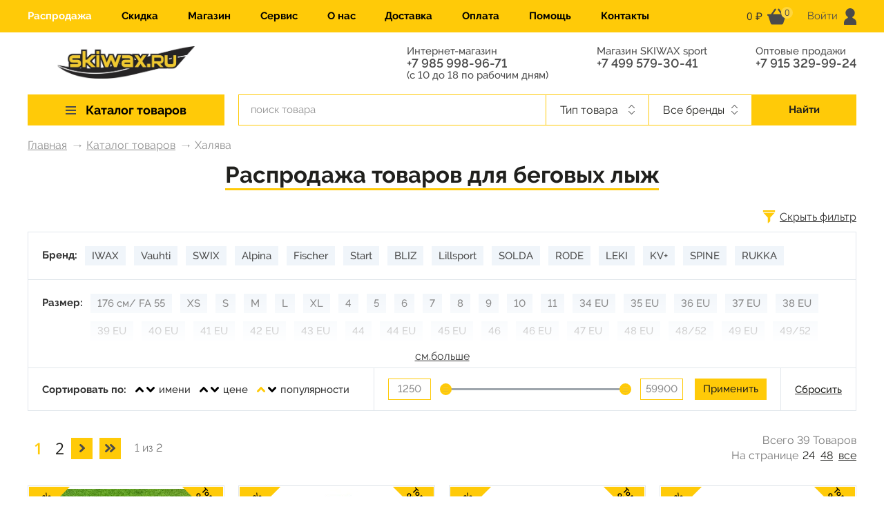

--- FILE ---
content_type: text/html; charset=UTF-8
request_url: https://skiwax.ru/catalog/khalyava/
body_size: 35744
content:
    <!DOCTYPE HTML>
    <html lang="ru">
    <head>
        <title>Акции и скидки, распродажа товаров для лыжного спорта - SKIWAX в Москве</title>
        <link href="/images/favicon.ico" rel="icon" type="image/x-icon"/>
        <link href="/images/favicon.ico" rel="shortcut icon" type="image/x-icon"/>
        <meta name="format-detection" content="telephone=no">
        <meta name="viewport" id="vp" content="width=device-width, initial-scale=1">
        <meta name="apple-mobile-web-app-capable" content="yes">
        <link rel="stylesheet" type="text/css" href="/assets/build/css/fonts.css">
        <meta http-equiv="Content-Type" content="text/html; charset=UTF-8" />
<meta name="description" content="Распродажа товаров для беговых лыж в интернет-магазине SKIWAX в Москве. Акции и скидки на товары для лыжного спорта" />
<link rel="canonical" href="https://skiwax.ru/catalog/khalyava/" />
<script type="text/javascript" data-skip-moving="true">(function(w, d, n) {var cl = "bx-core";var ht = d.documentElement;var htc = ht ? ht.className : undefined;if (htc === undefined || htc.indexOf(cl) !== -1){return;}var ua = n.userAgent;if (/(iPad;)|(iPhone;)/i.test(ua)){cl += " bx-ios";}else if (/Windows/i.test(ua)){cl += ' bx-win';}else if (/Macintosh/i.test(ua)){cl += " bx-mac";}else if (/Linux/i.test(ua) && !/Android/i.test(ua)){cl += " bx-linux";}else if (/Android/i.test(ua)){cl += " bx-android";}cl += (/(ipad|iphone|android|mobile|touch)/i.test(ua) ? " bx-touch" : " bx-no-touch");cl += w.devicePixelRatio && w.devicePixelRatio >= 2? " bx-retina": " bx-no-retina";var ieVersion = -1;if (/AppleWebKit/.test(ua)){cl += " bx-chrome";}else if (/Opera/.test(ua)){cl += " bx-opera";}else if (/Firefox/.test(ua)){cl += " bx-firefox";}ht.className = htc ? htc + " " + cl : cl;})(window, document, navigator);</script>


<link href="/bitrix/js/ui/design-tokens/dist/ui.design-tokens.min.css?173947056022029" type="text/css"  rel="stylesheet" />
<link href="/bitrix/cache/css/s1/2020/template_8b1af32f296c3d4fac640626ed2712aa/template_8b1af32f296c3d4fac640626ed2712aa_v1.css?1743600473374522" type="text/css"  data-template-style="true" rel="stylesheet" />
<link href="/bitrix/panel/main/popup.min.css?173947055820774" type="text/css"  data-template-style="true"  rel="stylesheet" />







<script type="application/ld+json">{"@context":"http:\/\/schema.org","@type":"Product","aggregateRating":{"@type":"AggregateRating","bestRating":100,"ratingCount":43,"ratingValue":94},"description":"Распродажа товаров для беговых лыж в интернет-магазине SKIWAX в Москве. Акции и скидки на товары для лыжного спорта","brand":"Skiwax","image":"https:\/\/skiwax.ru\/images\/logo.svg","name":"Распродажа товаров для беговых лыж","offers":{"@type":"AggregateOffer","lowPrice":612.5,"priceCurrency":"RUB","offers":[{"@type":"Offer","url":"https:\/\/skiwax.ru\/catalog\/khalyava\/"}]}}</script>



<!-- Yandex.Metrika counter -->
<!-- /Yandex.Metrika counter -->    </head>
<body class="">
<noscript><div><img src="https://mc.yandex.ru/watch/21025504" style="position:absolute; left:-9999px;" alt="" /></div></noscript>
        <div class="wrapper">
    <div class="header-top">
        <div class="container">
            <div class="header-top__inner col-12">
                <div class="header-top__mobile-menu-wrapper d-md-block d-lg-none">
                    

    <div class="header-top__mobile-menu">
        <input id="mobile-menu__toggle" type="checkbox">
        <label class="mobile-menu__btn" for="mobile-menu__toggle">
            <span></span>
        </label>

        <div class="mobile-menu__box">
            <ul class="mobile-menu__list">
                                    <li>
                        <a class="mobile-menu__item js-mobile-menu__show-submenu" href="/catalog/" data-id="0">
                            Каталог товаров                                                            <svg class="mobile-menu__item-arrow-icon">
                                    <use xlink:href="#arrow-right"></use>
                                </svg>
                                                    </a>
                                                    <div class="mobile-menu__submenu-wrapper" data-id="0">
                                <ul class="mobile-menu__list">
                                    <li>
                                        <a class="mobile-menu__item mobile-menu__item--back js-mobile-menu__hide-submenu" href="">
                                            <svg class="mobile-menu__item-back-arrow-icon">
                                                <use xlink:href="#arrow-right"></use>
                                            </svg>
                                            Вернуться назад
                                        </a>
                                    </li>
                                                                            <li>
                                            <a class="mobile-menu__item " href="/catalog/aksessuary/" data-id="00">
                                                Аксессуары                                                                                            </a>
                                        </li>
                                                                            <li>
                                            <a class="mobile-menu__item " href="/catalog/velopokryshki/" data-id="01">
                                                Велопокрышки                                                                                            </a>
                                        </li>
                                                                            <li>
                                            <a class="mobile-menu__item " href="/catalog/velosmazka/" data-id="02">
                                                Велосмазка                                                                                            </a>
                                        </li>
                                                                            <li>
                                            <a class="mobile-menu__item js-mobile-menu__show-submenu" href="/catalog/zapchasti-dlya-lyzhnykh-palok/" data-id="03">
                                                Запчасти для лыжных палок                                                                                                    <svg class="mobile-menu__item-arrow-icon">
                                                        <use xlink:href="#arrow-right"></use>
                                                    </svg>
                                                                                            </a>
                                        </li>
                                                                            <li>
                                            <a class="mobile-menu__item " href="/catalog/zashchitnye-shlemy/" data-id="04">
                                                Защитные шлемы                                                                                            </a>
                                        </li>
                                                                            <li>
                                            <a class="mobile-menu__item js-mobile-menu__show-submenu" href="/catalog/instrumenty/" data-id="05">
                                                Инструменты                                                                                                    <svg class="mobile-menu__item-arrow-icon">
                                                        <use xlink:href="#arrow-right"></use>
                                                    </svg>
                                                                                            </a>
                                        </li>
                                                                            <li>
                                            <a class="mobile-menu__item js-mobile-menu__show-submenu" href="/catalog/lyzherollery-i-zapchasti-k-nim/" data-id="06">
                                                Лыжероллеры и запчасти к ним                                                                                                    <svg class="mobile-menu__item-arrow-icon">
                                                        <use xlink:href="#arrow-right"></use>
                                                    </svg>
                                                                                            </a>
                                        </li>
                                                                            <li>
                                            <a class="mobile-menu__item js-mobile-menu__show-submenu" href="/catalog/lyzhi/" data-id="07">
                                                Лыжи                                                                                                    <svg class="mobile-menu__item-arrow-icon">
                                                        <use xlink:href="#arrow-right"></use>
                                                    </svg>
                                                                                            </a>
                                        </li>
                                                                            <li>
                                            <a class="mobile-menu__item js-mobile-menu__show-submenu" href="/catalog/lyzhnye-botinki/" data-id="08">
                                                Лыжные ботинки                                                                                                    <svg class="mobile-menu__item-arrow-icon">
                                                        <use xlink:href="#arrow-right"></use>
                                                    </svg>
                                                                                            </a>
                                        </li>
                                                                            <li>
                                            <a class="mobile-menu__item js-mobile-menu__show-submenu" href="/catalog/lyzhnye-krepleniya/" data-id="09">
                                                Лыжные крепления                                                                                                    <svg class="mobile-menu__item-arrow-icon">
                                                        <use xlink:href="#arrow-right"></use>
                                                    </svg>
                                                                                            </a>
                                        </li>
                                                                            <li>
                                            <a class="mobile-menu__item " href="/catalog/lyzhnye-palki/" data-id="010">
                                                Лыжные палки                                                                                            </a>
                                        </li>
                                                                            <li>
                                            <a class="mobile-menu__item js-mobile-menu__show-submenu" href="/catalog/mazi-derzhaniya/" data-id="011">
                                                Мази держания                                                                                                    <svg class="mobile-menu__item-arrow-icon">
                                                        <use xlink:href="#arrow-right"></use>
                                                    </svg>
                                                                                            </a>
                                        </li>
                                                                            <li>
                                            <a class="mobile-menu__item js-mobile-menu__show-submenu" href="/catalog/mazi-skolzheniya/" data-id="012">
                                                Мази скольжения                                                                                                    <svg class="mobile-menu__item-arrow-icon">
                                                        <use xlink:href="#arrow-right"></use>
                                                    </svg>
                                                                                            </a>
                                        </li>
                                                                            <li>
                                            <a class="mobile-menu__item " href="/catalog/obuv-dlya-trekkinga/" data-id="013">
                                                Обувь для треккинга                                                                                            </a>
                                        </li>
                                                                            <li>
                                            <a class="mobile-menu__item js-mobile-menu__show-submenu" href="/catalog/odezhda-i-termobele/" data-id="014">
                                                Одежда и термобелье                                                                                                    <svg class="mobile-menu__item-arrow-icon">
                                                        <use xlink:href="#arrow-right"></use>
                                                    </svg>
                                                                                            </a>
                                        </li>
                                                                            <li>
                                            <a class="mobile-menu__item js-mobile-menu__show-submenu" href="/catalog/odezhnye-aksessuary/" data-id="015">
                                                Одежные Аксессуары                                                                                                    <svg class="mobile-menu__item-arrow-icon">
                                                        <use xlink:href="#arrow-right"></use>
                                                    </svg>
                                                                                            </a>
                                        </li>
                                                                            <li>
                                            <a class="mobile-menu__item " href="/catalog/palki-dlya-lyzherollerov/" data-id="016">
                                                Палки для лыжероллеров                                                                                            </a>
                                        </li>
                                                                            <li>
                                            <a class="mobile-menu__item " href="/catalog/palki-dlya-trekkinga-i-skandinavskoy-khodby/" data-id="017">
                                                Палки для треккинга и скандинавской ходьбы                                                                                            </a>
                                        </li>
                                                                            <li>
                                            <a class="mobile-menu__item " href="/catalog/smyvki/" data-id="018">
                                                Смывки                                                                                            </a>
                                        </li>
                                                                            <li>
                                            <a class="mobile-menu__item js-mobile-menu__show-submenu" href="/catalog/sportivnaya-optika-ochki-kozyrki-maski/" data-id="019">
                                                Спортивная оптика (очки, козырьки, маски)                                                                                                    <svg class="mobile-menu__item-arrow-icon">
                                                        <use xlink:href="#arrow-right"></use>
                                                    </svg>
                                                                                            </a>
                                        </li>
                                                                            <li>
                                            <a class="mobile-menu__item " href="/catalog/ukhod-za-odezhdoy-i-obuvyu/" data-id="020">
                                                Уход за одеждой и обувью                                                                                            </a>
                                        </li>
                                                                            <li>
                                            <a class="mobile-menu__item " href="/catalog/khalyava/" data-id="021">
                                                Халява                                                                                            </a>
                                        </li>
                                                                            <li>
                                            <a class="mobile-menu__item " href="/catalog/chekhly-dlya-botinok/" data-id="022">
                                                Чехлы для ботинок                                                                                            </a>
                                        </li>
                                                                    </ul>
                            </div>
                                                                                                                                                                                                                                                                                    <div class="mobile-menu__submenu-wrapper" data-id="03">
                                        <ul class="mobile-menu__list mobile-menu__list--submenu">
                                            <li>
                                                <a class="mobile-menu__item mobile-menu__item--back js-mobile-menu__hide-submenu" href="">
                                                    <svg class="mobile-menu__item-back-arrow-icon">
                                                        <use xlink:href="#arrow-right"></use>
                                                    </svg>
                                                    Вернуться назад
                                                </a>
                                            </li>
                                                                                            <li>
                                                    <a class="mobile-menu__item" href="/catalog/zapchasti-dlya-lyzhnykh-palok/lapki-i-nakonechniki/">
                                                        &quot;Лапки&quot; и наконечники                                                    </a>
                                                </li>
                                                                                            <li>
                                                    <a class="mobile-menu__item" href="/catalog/zapchasti-dlya-lyzhnykh-palok/temlyaki-i-rukoyatki/">
                                                        Темляки и рукоятки                                                    </a>
                                                </li>
                                                                                    </ul>
                                    </div>
                                                                                                                                                                                            <div class="mobile-menu__submenu-wrapper" data-id="05">
                                        <ul class="mobile-menu__list mobile-menu__list--submenu">
                                            <li>
                                                <a class="mobile-menu__item mobile-menu__item--back js-mobile-menu__hide-submenu" href="">
                                                    <svg class="mobile-menu__item-back-arrow-icon">
                                                        <use xlink:href="#arrow-right"></use>
                                                    </svg>
                                                    Вернуться назад
                                                </a>
                                            </li>
                                                                                            <li>
                                                    <a class="mobile-menu__item" href="/catalog/instrumenty/nakatki/">
                                                        Накатки                                                    </a>
                                                </li>
                                                                                            <li>
                                                    <a class="mobile-menu__item" href="/catalog/instrumenty/napilniki-napravlyayushchie-i-kantorezy/">
                                                        Напильники, направляющие и канторезы                                                    </a>
                                                </li>
                                                                                            <li>
                                                    <a class="mobile-menu__item" href="/catalog/instrumenty/raznoe/">
                                                        Разное                                                    </a>
                                                </li>
                                                                                            <li>
                                                    <a class="mobile-menu__item" href="/catalog/instrumenty/skrebki-rastirki-fiberlen-fiberteks/">
                                                        Скребки, растирки, фиберлен, фибертекс                                                    </a>
                                                </li>
                                                                                            <li>
                                                    <a class="mobile-menu__item" href="/catalog/instrumenty/tiski-smazochnye-stoly-i-profili/">
                                                        Тиски, смазочные столы и профили                                                    </a>
                                                </li>
                                                                                            <li>
                                                    <a class="mobile-menu__item" href="/catalog/instrumenty/utyugi/">
                                                        Утюги                                                    </a>
                                                </li>
                                                                                            <li>
                                                    <a class="mobile-menu__item" href="/catalog/instrumenty/shchetki-rotornye/">
                                                        Щетки роторные                                                    </a>
                                                </li>
                                                                                            <li>
                                                    <a class="mobile-menu__item" href="/catalog/instrumenty/shchetki-ruchnye/">
                                                        Щетки ручные                                                    </a>
                                                </li>
                                                                                    </ul>
                                    </div>
                                                                                                                                <div class="mobile-menu__submenu-wrapper" data-id="06">
                                        <ul class="mobile-menu__list mobile-menu__list--submenu">
                                            <li>
                                                <a class="mobile-menu__item mobile-menu__item--back js-mobile-menu__hide-submenu" href="">
                                                    <svg class="mobile-menu__item-back-arrow-icon">
                                                        <use xlink:href="#arrow-right"></use>
                                                    </svg>
                                                    Вернуться назад
                                                </a>
                                            </li>
                                                                                            <li>
                                                    <a class="mobile-menu__item" href="/catalog/lyzherollery-i-zapchasti-k-nim/zapchasti-k-lyzherolleram/">
                                                        Запчасти к лыжероллерам                                                    </a>
                                                </li>
                                                                                            <li>
                                                    <a class="mobile-menu__item" href="/catalog/lyzherollery-i-zapchasti-k-nim/lyzherollery-klassicheskie/">
                                                        Лыжероллеры классические                                                    </a>
                                                </li>
                                                                                            <li>
                                                    <a class="mobile-menu__item" href="/catalog/lyzherollery-i-zapchasti-k-nim/lyzherollery-konkovye/">
                                                        Лыжероллеры коньковые                                                    </a>
                                                </li>
                                                                                    </ul>
                                    </div>
                                                                                                                                <div class="mobile-menu__submenu-wrapper" data-id="07">
                                        <ul class="mobile-menu__list mobile-menu__list--submenu">
                                            <li>
                                                <a class="mobile-menu__item mobile-menu__item--back js-mobile-menu__hide-submenu" href="">
                                                    <svg class="mobile-menu__item-back-arrow-icon">
                                                        <use xlink:href="#arrow-right"></use>
                                                    </svg>
                                                    Вернуться назад
                                                </a>
                                            </li>
                                                                                            <li>
                                                    <a class="mobile-menu__item" href="/catalog/lyzhi/klassicheskie-lyzhi/">
                                                        Классические лыжи                                                    </a>
                                                </li>
                                                                                            <li>
                                                    <a class="mobile-menu__item" href="/catalog/lyzhi/konkovye-lyzhi/">
                                                        Коньковые лыжи                                                    </a>
                                                </li>
                                                                                    </ul>
                                    </div>
                                                                                                                                <div class="mobile-menu__submenu-wrapper" data-id="08">
                                        <ul class="mobile-menu__list mobile-menu__list--submenu">
                                            <li>
                                                <a class="mobile-menu__item mobile-menu__item--back js-mobile-menu__hide-submenu" href="">
                                                    <svg class="mobile-menu__item-back-arrow-icon">
                                                        <use xlink:href="#arrow-right"></use>
                                                    </svg>
                                                    Вернуться назад
                                                </a>
                                            </li>
                                                                                            <li>
                                                    <a class="mobile-menu__item" href="/catalog/lyzhnye-botinki/botinki-dlya-lyzherollerov/">
                                                        Ботинки для лыжероллеров                                                    </a>
                                                </li>
                                                                                            <li>
                                                    <a class="mobile-menu__item" href="/catalog/lyzhnye-botinki/klassicheskie-botinki/">
                                                        Классические ботинки                                                    </a>
                                                </li>
                                                                                            <li>
                                                    <a class="mobile-menu__item" href="/catalog/lyzhnye-botinki/kombinirovannye-botinki/">
                                                        Комбинированные ботинки                                                    </a>
                                                </li>
                                                                                            <li>
                                                    <a class="mobile-menu__item" href="/catalog/lyzhnye-botinki/konkovye-botinki/">
                                                        Коньковые ботинки                                                    </a>
                                                </li>
                                                                                    </ul>
                                    </div>
                                                                                                                                <div class="mobile-menu__submenu-wrapper" data-id="09">
                                        <ul class="mobile-menu__list mobile-menu__list--submenu">
                                            <li>
                                                <a class="mobile-menu__item mobile-menu__item--back js-mobile-menu__hide-submenu" href="">
                                                    <svg class="mobile-menu__item-back-arrow-icon">
                                                        <use xlink:href="#arrow-right"></use>
                                                    </svg>
                                                    Вернуться назад
                                                </a>
                                            </li>
                                                                                            <li>
                                                    <a class="mobile-menu__item" href="/catalog/lyzhnye-krepleniya/instrumenty-dlya-ustanovki-lyzhnykh-krepleniy/">
                                                        Инструменты для установки лыжных креплений                                                    </a>
                                                </li>
                                                                                            <li>
                                                    <a class="mobile-menu__item" href="/catalog/lyzhnye-krepleniya/krepleniya-sistemy-ifp-turnamic-i-zapchasti-k-nim/">
                                                        Крепления системы IFP (Turnamic) и запчасти к ним                                                    </a>
                                                </li>
                                                                                            <li>
                                                    <a class="mobile-menu__item" href="/catalog/lyzhnye-krepleniya/krepleniya-sistemy-nnn-nis-i-zapchasti-k-nim/">
                                                        Крепления системы NNN/NIS и запчасти к ним                                                    </a>
                                                </li>
                                                                                            <li>
                                                    <a class="mobile-menu__item" href="/catalog/lyzhnye-krepleniya/krepleniya-sistemy-prolink-i-zapchasti-k-nim/">
                                                        Крепления системы Prolink и запчасти к ним                                                    </a>
                                                </li>
                                                                                    </ul>
                                    </div>
                                                                                                                                                                                            <div class="mobile-menu__submenu-wrapper" data-id="011">
                                        <ul class="mobile-menu__list mobile-menu__list--submenu">
                                            <li>
                                                <a class="mobile-menu__item mobile-menu__item--back js-mobile-menu__hide-submenu" href="">
                                                    <svg class="mobile-menu__item-back-arrow-icon">
                                                        <use xlink:href="#arrow-right"></use>
                                                    </svg>
                                                    Вернуться назад
                                                </a>
                                            </li>
                                                                                            <li>
                                                    <a class="mobile-menu__item" href="/catalog/mazi-derzhaniya/grunty/">
                                                        Грунты                                                    </a>
                                                </li>
                                                                                            <li>
                                                    <a class="mobile-menu__item" href="/catalog/mazi-derzhaniya/zhidkie-bez-ftora/">
                                                        Жидкие без фтора                                                    </a>
                                                </li>
                                                                                            <li>
                                                    <a class="mobile-menu__item" href="/catalog/mazi-derzhaniya/zhidkie-ftorovye/">
                                                        Жидкие фторовые                                                    </a>
                                                </li>
                                                                                            <li>
                                                    <a class="mobile-menu__item" href="/catalog/mazi-derzhaniya/tverdye-bez-ftora/">
                                                        Твердые без фтора                                                    </a>
                                                </li>
                                                                                            <li>
                                                    <a class="mobile-menu__item" href="/catalog/mazi-derzhaniya/tverdye-ftorovye/">
                                                        Твердые фторовые                                                    </a>
                                                </li>
                                                                                    </ul>
                                    </div>
                                                                                                                                <div class="mobile-menu__submenu-wrapper" data-id="012">
                                        <ul class="mobile-menu__list mobile-menu__list--submenu">
                                            <li>
                                                <a class="mobile-menu__item mobile-menu__item--back js-mobile-menu__hide-submenu" href="">
                                                    <svg class="mobile-menu__item-back-arrow-icon">
                                                        <use xlink:href="#arrow-right"></use>
                                                    </svg>
                                                    Вернуться назад
                                                </a>
                                            </li>
                                                                                            <li>
                                                    <a class="mobile-menu__item" href="/catalog/mazi-skolzheniya/bez-ftora/">
                                                        Без фтора                                                    </a>
                                                </li>
                                                                                            <li>
                                                    <a class="mobile-menu__item" href="/catalog/mazi-skolzheniya/zhidkie-parafiny/">
                                                        Жидкие парафины                                                    </a>
                                                </li>
                                                                                            <li>
                                                    <a class="mobile-menu__item" href="/catalog/mazi-skolzheniya/s-vysokim-soderzhaniem-ftora/">
                                                        С высоким содержанием фтора                                                    </a>
                                                </li>
                                                                                            <li>
                                                    <a class="mobile-menu__item" href="/catalog/mazi-skolzheniya/s-nizkim-soderzhaniem-ftora/">
                                                        С низким содержанием фтора                                                    </a>
                                                </li>
                                                                                            <li>
                                                    <a class="mobile-menu__item" href="/catalog/mazi-skolzheniya/smazka-dlya-lyzh-s-kamusom/">
                                                        Смазка для лыж с камусом                                                    </a>
                                                </li>
                                                                                            <li>
                                                    <a class="mobile-menu__item" href="/catalog/mazi-skolzheniya/so-srednim-soderzhaniem-ftora/">
                                                        Со средним содержанием фтора                                                    </a>
                                                </li>
                                                                                            <li>
                                                    <a class="mobile-menu__item" href="/catalog/mazi-skolzheniya/sredstva-dlya-lyzh-s-nasechkoy-i-zero/">
                                                        Средства для лыж с &quot;насечкой&quot; и ZERO                                                    </a>
                                                </li>
                                                                                            <li>
                                                    <a class="mobile-menu__item" href="/catalog/mazi-skolzheniya/uskoriteli-poroshki-emulsii/">
                                                        Ускорители, порошки, эмульсии                                                    </a>
                                                </li>
                                                                                            <li>
                                                    <a class="mobile-menu__item" href="/catalog/mazi-skolzheniya/uskoriteli-poroshki-emulsii-bez-ftora/">
                                                        Ускорители, порошки, эмульсии без фтора                                                    </a>
                                                </li>
                                                                                            <li>
                                                    <a class="mobile-menu__item" href="/catalog/mazi-skolzheniya/ftorovye-pasty-i-emulsii/">
                                                        Фторовые пасты и эмульсии                                                    </a>
                                                </li>
                                                                                    </ul>
                                    </div>
                                                                                                                                                                                            <div class="mobile-menu__submenu-wrapper" data-id="014">
                                        <ul class="mobile-menu__list mobile-menu__list--submenu">
                                            <li>
                                                <a class="mobile-menu__item mobile-menu__item--back js-mobile-menu__hide-submenu" href="">
                                                    <svg class="mobile-menu__item-back-arrow-icon">
                                                        <use xlink:href="#arrow-right"></use>
                                                    </svg>
                                                    Вернуться назад
                                                </a>
                                            </li>
                                                                                            <li>
                                                    <a class="mobile-menu__item" href="/catalog/odezhda-i-termobele/gonochnye-kombinezony/">
                                                        Гоночные комбинезоны                                                    </a>
                                                </li>
                                                                                            <li>
                                                    <a class="mobile-menu__item" href="/catalog/odezhda-i-termobele/odezhda-dlya-bega/">
                                                        Одежда для бега                                                    </a>
                                                </li>
                                                                                            <li>
                                                    <a class="mobile-menu__item" href="/catalog/odezhda-i-termobele/razminochnaya-odezhda/">
                                                        Разминочная одежда                                                    </a>
                                                </li>
                                                                                    </ul>
                                    </div>
                                                                                                                                <div class="mobile-menu__submenu-wrapper" data-id="015">
                                        <ul class="mobile-menu__list mobile-menu__list--submenu">
                                            <li>
                                                <a class="mobile-menu__item mobile-menu__item--back js-mobile-menu__hide-submenu" href="">
                                                    <svg class="mobile-menu__item-back-arrow-icon">
                                                        <use xlink:href="#arrow-right"></use>
                                                    </svg>
                                                    Вернуться назад
                                                </a>
                                            </li>
                                                                                            <li>
                                                    <a class="mobile-menu__item" href="/catalog/odezhnye-aksessuary/golovnye-ubory/">
                                                        Головные уборы                                                    </a>
                                                </li>
                                                                                            <li>
                                                    <a class="mobile-menu__item" href="/catalog/odezhnye-aksessuary/noski/">
                                                        Носки                                                    </a>
                                                </li>
                                                                                            <li>
                                                    <a class="mobile-menu__item" href="/catalog/odezhnye-aksessuary/perchatki-i-rukavitsy/">
                                                        Перчатки и рукавицы                                                    </a>
                                                </li>
                                                                                            <li>
                                                    <a class="mobile-menu__item" href="/catalog/odezhnye-aksessuary/funktsionalnye-bandany-/">
                                                        Функциональные банданы                                                    </a>
                                                </li>
                                                                                    </ul>
                                    </div>
                                                                                                                                                                                                                                                                                                                    <div class="mobile-menu__submenu-wrapper" data-id="019">
                                        <ul class="mobile-menu__list mobile-menu__list--submenu">
                                            <li>
                                                <a class="mobile-menu__item mobile-menu__item--back js-mobile-menu__hide-submenu" href="">
                                                    <svg class="mobile-menu__item-back-arrow-icon">
                                                        <use xlink:href="#arrow-right"></use>
                                                    </svg>
                                                    Вернуться назад
                                                </a>
                                            </li>
                                                                                            <li>
                                                    <a class="mobile-menu__item" href="/catalog/sportivnaya-optika-ochki-kozyrki-maski/zapasnye-chasti-v-tom-chisle-linzy-k-ochkam-bliz/">
                                                        Запасные части (в том числе линзы) к очкам                                                    </a>
                                                </li>
                                                                                            <li>
                                                    <a class="mobile-menu__item" href="/catalog/sportivnaya-optika-ochki-kozyrki-maski/kozyrki-maski-i-zapasnye-filtry-k-nim/">
                                                        Козырьки, маски и запасные фильтры к ним                                                    </a>
                                                </li>
                                                                                            <li>
                                                    <a class="mobile-menu__item" href="/catalog/sportivnaya-optika-ochki-kozyrki-maski/sportivnye-ochki/">
                                                        Спортивные очки                                                    </a>
                                                </li>
                                                                                    </ul>
                                    </div>
                                                                                                                                                                                                                                                                                            </li>
                                    <li>
                        <a class="mobile-menu__item " href="/catalog/khalyava/" data-id="1">
                            Распродажа                                                    </a>
                                            </li>
                                    <li>
                        <a class="mobile-menu__item " href="/discounts/" data-id="2">
                            Скидка                                                    </a>
                                            </li>
                                    <li>
                        <a class="mobile-menu__item " href="/magazin/" data-id="3">
                            Магазин                                                    </a>
                                            </li>
                                    <li>
                        <a class="mobile-menu__item " href="/service/" data-id="4">
                            Сервис                                                    </a>
                                            </li>
                                    <li>
                        <a class="mobile-menu__item " href="/about/" data-id="5">
                            О нас                                                    </a>
                                            </li>
                                    <li>
                        <a class="mobile-menu__item " href="/payments_delivery/49691/" data-id="6">
                            Доставка                                                    </a>
                                            </li>
                                    <li>
                        <a class="mobile-menu__item " href="/payments_delivery/49692/" data-id="7">
                            Оплата                                                    </a>
                                            </li>
                                    <li>
                        <a class="mobile-menu__item " href="/payments_delivery/" data-id="8">
                            Помощь                                                    </a>
                                            </li>
                                    <li>
                        <a class="mobile-menu__item " href="/contacts/" data-id="9">
                            Контакты                                                    </a>
                                            </li>
                            </ul>
        </div>
    </div>
                </div>
                <div class="header-top__menu d-lg-block d-none">
                    
    <ul class="horizontal-menu">
                                    <li class="horizontal-menu__item">
                    <a href="/catalog/khalyava/" class="horizontal-menu__link horizontal-menu__link--selected">
                        Распродажа                    </a>
                </li>
                                                <li>
                    <a href="/discounts/" class="horizontal-menu__link">
                        Скидка                    </a>
                </li>
                                                <li>
                    <a href="/magazin/" class="horizontal-menu__link">
                        Магазин                    </a>
                </li>
                                                <li>
                    <a href="/service/" class="horizontal-menu__link">
                        Сервис                    </a>
                </li>
                                                <li>
                    <a href="/about/" class="horizontal-menu__link">
                        О нас                    </a>
                </li>
                                                <li>
                    <a href="/payments_delivery/49691/" class="horizontal-menu__link">
                        Доставка                    </a>
                </li>
                                                <li>
                    <a href="/payments_delivery/49692/" class="horizontal-menu__link">
                        Оплата                    </a>
                </li>
                                                <li>
                    <a href="/payments_delivery/" class="horizontal-menu__link">
                        Помощь                    </a>
                </li>
                                                <li>
                    <a href="/contacts/" class="horizontal-menu__link">
                        Контакты                    </a>
                </li>
                        </ul>
    <div class="clear"></div>
                </div>
                <div class="header-top__basket">
                    <div class="header-top__basket-inner">
                                                                            <span class="header-top__basket-summ">
                                0  ₽                        </span>
                            <svg class="header-top__basket-icon">
                                <use xlink:href="#basket-icon"></use>
                            </svg>
                            <span class="header-top__basket-count">0</span>
                                                </div>

                </div>
                <div class="header-top__user">
                    <div class="header-top__user-inner">
    <a href="/personal/" class="header-top__user-link js-auth-popup">
        <span class="header-top__user-title">Войти</span>
        <svg class="header-top__user-icon">
            <use xlink:href="#user-icon"></use>
        </svg>
    </a>
</div>
                </div>
            </div>
        </div>
    </div>
    <div class="header">
        <div class="container">
            <div class="row header__row-top">
                <div class="col-12 col-sm-4 col-md-3">
                    <a href="/" class="header__logo-link"></a>
                </div>
                <div class="col-8 col-md-9 d-none d-sm-block">
                    <div class="header__phones">
                        <div class="header__phone">
                            <span class="header__phone-title">Интернет-магазин</span>
                                	<a class="phone" href="tel:+7 985 998-96-71">+7 985 998-96-71</a>

                                    <span class="header__phone-title">(с 10 до 18 по рабочим дням)</span>

                        </div>
                        <div class="header__phone">
                            <span class="header__phone-title">Магазин SKIWAX sport</span>
                                	<a class="phone" href="tel:+7 499 579-30-41">+7 499 579-30-41</a>

                                    <span class="header__phone-title"></span>

                        </div>
                        <div class="header__phone">
                            <span class="header__phone-title">Оптовые продажи</span>
                                	<a class="phone" href="tel:+7 915 329-99-24">+7 915 329-99-24</a>

                                    <span class="header__phone-title"></span>

                        </div>
                    </div>
                </div>
            </div>
            <div class="row row--nowrap">
                <div class="col-3 d-none d-lg-block">
                    
    <div class="header__catalog-menu catalog-menu ">
                    <a href="/catalog/" class="catalog-menu__item-1">
                <span class="catalog-menu__burger">
                    <span></span>
                </span>
                <span>Каталог товаров</span></a>

                        <DIV style="">
                <div class="catalog-menu__item-2-wrapper">
                                            <div class="catalog-menu__item-2">
                            <a href="/catalog/aksessuary/" class="catalog-menu__item-2-link">
                                Аксессуары                                                            </a>
                                                    </div>
                                            <div class="catalog-menu__item-2">
                            <a href="/catalog/velopokryshki/" class="catalog-menu__item-2-link">
                                Велопокрышки                                                            </a>
                                                    </div>
                                            <div class="catalog-menu__item-2">
                            <a href="/catalog/velosmazka/" class="catalog-menu__item-2-link">
                                Велосмазка                                                            </a>
                                                    </div>
                                            <div class="catalog-menu__item-2">
                            <a href="/catalog/zapchasti-dlya-lyzhnykh-palok/" class="catalog-menu__item-2-link">
                                Запчасти для лыжных палок                                                                    <svg class="catalog-menu__item-2-arrow-icon">
                                        <use xlink:href="#arrow-right"></use>
                                    </svg>
                                                            </a>
                                                            <div class="catalog-menu__item-3-wrapper">
                                                                            <div class="catalog-menu__item-3">
                                            <a href="/catalog/zapchasti-dlya-lyzhnykh-palok/lapki-i-nakonechniki/" class="catalog-menu__item-3-link">
                                                &quot;Лапки&quot; и наконечники                                            </a>
                                                                                    </div>
                                                                            <div class="catalog-menu__item-3">
                                            <a href="/catalog/zapchasti-dlya-lyzhnykh-palok/temlyaki-i-rukoyatki/" class="catalog-menu__item-3-link">
                                                Темляки и рукоятки                                            </a>
                                                                                    </div>
                                                                    </div>
                                                    </div>
                                            <div class="catalog-menu__item-2">
                            <a href="/catalog/zashchitnye-shlemy/" class="catalog-menu__item-2-link">
                                Защитные шлемы                                                            </a>
                                                    </div>
                                            <div class="catalog-menu__item-2">
                            <a href="/catalog/instrumenty/" class="catalog-menu__item-2-link">
                                Инструменты                                                                    <svg class="catalog-menu__item-2-arrow-icon">
                                        <use xlink:href="#arrow-right"></use>
                                    </svg>
                                                            </a>
                                                            <div class="catalog-menu__item-3-wrapper">
                                                                            <div class="catalog-menu__item-3">
                                            <a href="/catalog/instrumenty/nakatki/" class="catalog-menu__item-3-link">
                                                Накатки                                            </a>
                                                                                    </div>
                                                                            <div class="catalog-menu__item-3">
                                            <a href="/catalog/instrumenty/napilniki-napravlyayushchie-i-kantorezy/" class="catalog-menu__item-3-link">
                                                Напильники, направляющие и канторезы                                            </a>
                                                                                    </div>
                                                                            <div class="catalog-menu__item-3">
                                            <a href="/catalog/instrumenty/raznoe/" class="catalog-menu__item-3-link">
                                                Разное                                            </a>
                                                                                    </div>
                                                                            <div class="catalog-menu__item-3">
                                            <a href="/catalog/instrumenty/skrebki-rastirki-fiberlen-fiberteks/" class="catalog-menu__item-3-link">
                                                Скребки, растирки, фиберлен, фибертекс                                            </a>
                                                                                    </div>
                                                                            <div class="catalog-menu__item-3">
                                            <a href="/catalog/instrumenty/tiski-smazochnye-stoly-i-profili/" class="catalog-menu__item-3-link">
                                                Тиски, смазочные столы и профили                                            </a>
                                                                                    </div>
                                                                            <div class="catalog-menu__item-3">
                                            <a href="/catalog/instrumenty/utyugi/" class="catalog-menu__item-3-link">
                                                Утюги                                            </a>
                                                                                    </div>
                                                                            <div class="catalog-menu__item-3">
                                            <a href="/catalog/instrumenty/shchetki-rotornye/" class="catalog-menu__item-3-link">
                                                Щетки роторные                                            </a>
                                                                                    </div>
                                                                            <div class="catalog-menu__item-3">
                                            <a href="/catalog/instrumenty/shchetki-ruchnye/" class="catalog-menu__item-3-link">
                                                Щетки ручные                                            </a>
                                                                                    </div>
                                                                    </div>
                                                    </div>
                                            <div class="catalog-menu__item-2">
                            <a href="/catalog/lyzherollery-i-zapchasti-k-nim/" class="catalog-menu__item-2-link">
                                Лыжероллеры и запчасти к ним                                                                    <svg class="catalog-menu__item-2-arrow-icon">
                                        <use xlink:href="#arrow-right"></use>
                                    </svg>
                                                            </a>
                                                            <div class="catalog-menu__item-3-wrapper">
                                                                            <div class="catalog-menu__item-3">
                                            <a href="/catalog/lyzherollery-i-zapchasti-k-nim/zapchasti-k-lyzherolleram/" class="catalog-menu__item-3-link">
                                                Запчасти к лыжероллерам                                            </a>
                                                                                    </div>
                                                                            <div class="catalog-menu__item-3">
                                            <a href="/catalog/lyzherollery-i-zapchasti-k-nim/lyzherollery-klassicheskie/" class="catalog-menu__item-3-link">
                                                Лыжероллеры классические                                            </a>
                                                                                    </div>
                                                                            <div class="catalog-menu__item-3">
                                            <a href="/catalog/lyzherollery-i-zapchasti-k-nim/lyzherollery-konkovye/" class="catalog-menu__item-3-link">
                                                Лыжероллеры коньковые                                            </a>
                                                                                    </div>
                                                                    </div>
                                                    </div>
                                            <div class="catalog-menu__item-2">
                            <a href="/catalog/lyzhi/" class="catalog-menu__item-2-link">
                                Лыжи                                                                    <svg class="catalog-menu__item-2-arrow-icon">
                                        <use xlink:href="#arrow-right"></use>
                                    </svg>
                                                            </a>
                                                            <div class="catalog-menu__item-3-wrapper">
                                                                            <div class="catalog-menu__item-3">
                                            <a href="/catalog/lyzhi/klassicheskie-lyzhi/" class="catalog-menu__item-3-link">
                                                Классические лыжи                                            </a>
                                                                                    </div>
                                                                            <div class="catalog-menu__item-3">
                                            <a href="/catalog/lyzhi/konkovye-lyzhi/" class="catalog-menu__item-3-link">
                                                Коньковые лыжи                                            </a>
                                                                                    </div>
                                                                    </div>
                                                    </div>
                                            <div class="catalog-menu__item-2">
                            <a href="/catalog/lyzhnye-botinki/" class="catalog-menu__item-2-link">
                                Лыжные ботинки                                                                    <svg class="catalog-menu__item-2-arrow-icon">
                                        <use xlink:href="#arrow-right"></use>
                                    </svg>
                                                            </a>
                                                            <div class="catalog-menu__item-3-wrapper">
                                                                            <div class="catalog-menu__item-3">
                                            <a href="/catalog/lyzhnye-botinki/botinki-dlya-lyzherollerov/" class="catalog-menu__item-3-link">
                                                Ботинки для лыжероллеров                                            </a>
                                                                                    </div>
                                                                            <div class="catalog-menu__item-3">
                                            <a href="/catalog/lyzhnye-botinki/klassicheskie-botinki/" class="catalog-menu__item-3-link">
                                                Классические ботинки                                            </a>
                                                                                    </div>
                                                                            <div class="catalog-menu__item-3">
                                            <a href="/catalog/lyzhnye-botinki/kombinirovannye-botinki/" class="catalog-menu__item-3-link">
                                                Комбинированные ботинки                                            </a>
                                                                                    </div>
                                                                            <div class="catalog-menu__item-3">
                                            <a href="/catalog/lyzhnye-botinki/konkovye-botinki/" class="catalog-menu__item-3-link">
                                                Коньковые ботинки                                            </a>
                                                                                    </div>
                                                                    </div>
                                                    </div>
                                            <div class="catalog-menu__item-2">
                            <a href="/catalog/lyzhnye-krepleniya/" class="catalog-menu__item-2-link">
                                Лыжные крепления                                                                    <svg class="catalog-menu__item-2-arrow-icon">
                                        <use xlink:href="#arrow-right"></use>
                                    </svg>
                                                            </a>
                                                            <div class="catalog-menu__item-3-wrapper">
                                                                            <div class="catalog-menu__item-3">
                                            <a href="/catalog/lyzhnye-krepleniya/instrumenty-dlya-ustanovki-lyzhnykh-krepleniy/" class="catalog-menu__item-3-link">
                                                Инструменты для установки лыжных креплений                                            </a>
                                                                                    </div>
                                                                            <div class="catalog-menu__item-3">
                                            <a href="/catalog/lyzhnye-krepleniya/krepleniya-sistemy-ifp-turnamic-i-zapchasti-k-nim/" class="catalog-menu__item-3-link">
                                                Крепления системы IFP (Turnamic) и запчасти к ним                                            </a>
                                                                                    </div>
                                                                            <div class="catalog-menu__item-3">
                                            <a href="/catalog/lyzhnye-krepleniya/krepleniya-sistemy-nnn-nis-i-zapchasti-k-nim/" class="catalog-menu__item-3-link">
                                                Крепления системы NNN/NIS и запчасти к ним                                            </a>
                                                                                    </div>
                                                                            <div class="catalog-menu__item-3">
                                            <a href="/catalog/lyzhnye-krepleniya/krepleniya-sistemy-prolink-i-zapchasti-k-nim/" class="catalog-menu__item-3-link">
                                                Крепления системы Prolink и запчасти к ним                                            </a>
                                                                                    </div>
                                                                    </div>
                                                    </div>
                                            <div class="catalog-menu__item-2">
                            <a href="/catalog/lyzhnye-palki/" class="catalog-menu__item-2-link">
                                Лыжные палки                                                            </a>
                                                    </div>
                                            <div class="catalog-menu__item-2">
                            <a href="/catalog/mazi-derzhaniya/" class="catalog-menu__item-2-link">
                                Мази держания                                                                    <svg class="catalog-menu__item-2-arrow-icon">
                                        <use xlink:href="#arrow-right"></use>
                                    </svg>
                                                            </a>
                                                            <div class="catalog-menu__item-3-wrapper">
                                                                            <div class="catalog-menu__item-3">
                                            <a href="/catalog/mazi-derzhaniya/grunty/" class="catalog-menu__item-3-link">
                                                Грунты                                            </a>
                                                                                    </div>
                                                                            <div class="catalog-menu__item-3">
                                            <a href="/catalog/mazi-derzhaniya/zhidkie-bez-ftora/" class="catalog-menu__item-3-link">
                                                Жидкие без фтора                                            </a>
                                                                                    </div>
                                                                            <div class="catalog-menu__item-3">
                                            <a href="/catalog/mazi-derzhaniya/zhidkie-ftorovye/" class="catalog-menu__item-3-link">
                                                Жидкие фторовые                                            </a>
                                                                                    </div>
                                                                            <div class="catalog-menu__item-3">
                                            <a href="/catalog/mazi-derzhaniya/tverdye-bez-ftora/" class="catalog-menu__item-3-link">
                                                Твердые без фтора                                            </a>
                                                                                    </div>
                                                                            <div class="catalog-menu__item-3">
                                            <a href="/catalog/mazi-derzhaniya/tverdye-ftorovye/" class="catalog-menu__item-3-link">
                                                Твердые фторовые                                            </a>
                                                                                    </div>
                                                                    </div>
                                                    </div>
                                            <div class="catalog-menu__item-2">
                            <a href="/catalog/mazi-skolzheniya/" class="catalog-menu__item-2-link">
                                Мази скольжения                                                                    <svg class="catalog-menu__item-2-arrow-icon">
                                        <use xlink:href="#arrow-right"></use>
                                    </svg>
                                                            </a>
                                                            <div class="catalog-menu__item-3-wrapper">
                                                                            <div class="catalog-menu__item-3">
                                            <a href="/catalog/mazi-skolzheniya/bez-ftora/" class="catalog-menu__item-3-link">
                                                Без фтора                                            </a>
                                                                                    </div>
                                                                            <div class="catalog-menu__item-3">
                                            <a href="/catalog/mazi-skolzheniya/zhidkie-parafiny/" class="catalog-menu__item-3-link">
                                                Жидкие парафины                                            </a>
                                                                                    </div>
                                                                            <div class="catalog-menu__item-3">
                                            <a href="/catalog/mazi-skolzheniya/s-vysokim-soderzhaniem-ftora/" class="catalog-menu__item-3-link">
                                                С высоким содержанием фтора                                            </a>
                                                                                    </div>
                                                                            <div class="catalog-menu__item-3">
                                            <a href="/catalog/mazi-skolzheniya/s-nizkim-soderzhaniem-ftora/" class="catalog-menu__item-3-link">
                                                С низким содержанием фтора                                            </a>
                                                                                    </div>
                                                                            <div class="catalog-menu__item-3">
                                            <a href="/catalog/mazi-skolzheniya/smazka-dlya-lyzh-s-kamusom/" class="catalog-menu__item-3-link">
                                                Смазка для лыж с камусом                                            </a>
                                                                                    </div>
                                                                            <div class="catalog-menu__item-3">
                                            <a href="/catalog/mazi-skolzheniya/so-srednim-soderzhaniem-ftora/" class="catalog-menu__item-3-link">
                                                Со средним содержанием фтора                                            </a>
                                                                                    </div>
                                                                            <div class="catalog-menu__item-3">
                                            <a href="/catalog/mazi-skolzheniya/sredstva-dlya-lyzh-s-nasechkoy-i-zero/" class="catalog-menu__item-3-link">
                                                Средства для лыж с &quot;насечкой&quot; и ZERO                                            </a>
                                                                                    </div>
                                                                            <div class="catalog-menu__item-3">
                                            <a href="/catalog/mazi-skolzheniya/uskoriteli-poroshki-emulsii/" class="catalog-menu__item-3-link">
                                                Ускорители, порошки, эмульсии                                            </a>
                                                                                    </div>
                                                                            <div class="catalog-menu__item-3">
                                            <a href="/catalog/mazi-skolzheniya/uskoriteli-poroshki-emulsii-bez-ftora/" class="catalog-menu__item-3-link">
                                                Ускорители, порошки, эмульсии без фтора                                            </a>
                                                                                    </div>
                                                                            <div class="catalog-menu__item-3">
                                            <a href="/catalog/mazi-skolzheniya/ftorovye-pasty-i-emulsii/" class="catalog-menu__item-3-link">
                                                Фторовые пасты и эмульсии                                            </a>
                                                                                    </div>
                                                                    </div>
                                                    </div>
                                            <div class="catalog-menu__item-2">
                            <a href="/catalog/obuv-dlya-trekkinga/" class="catalog-menu__item-2-link">
                                Обувь для треккинга                                                            </a>
                                                    </div>
                                            <div class="catalog-menu__item-2">
                            <a href="/catalog/odezhda-i-termobele/" class="catalog-menu__item-2-link">
                                Одежда и термобелье                                                                    <svg class="catalog-menu__item-2-arrow-icon">
                                        <use xlink:href="#arrow-right"></use>
                                    </svg>
                                                            </a>
                                                            <div class="catalog-menu__item-3-wrapper">
                                                                            <div class="catalog-menu__item-3">
                                            <a href="/catalog/odezhda-i-termobele/gonochnye-kombinezony/" class="catalog-menu__item-3-link">
                                                Гоночные комбинезоны                                            </a>
                                                                                    </div>
                                                                            <div class="catalog-menu__item-3">
                                            <a href="/catalog/odezhda-i-termobele/odezhda-dlya-bega/" class="catalog-menu__item-3-link">
                                                Одежда для бега                                            </a>
                                                                                            <div class="catalog-menu__item-4-wrapper">
                                                                                                            <a href="/catalog/odezhda-i-termobele/odezhda-dlya-bega/futbolki-mayki/" class="catalog-menu__item-4-link">
                                                           - Футболки, майки                                                        </a>
                                                                                                            <a href="/catalog/odezhda-i-termobele/odezhda-dlya-bega/shorty-taytsy/" class="catalog-menu__item-4-link">
                                                           - Шорты, тайтсы                                                        </a>
                                                                                                    </div>
                                                                                    </div>
                                                                            <div class="catalog-menu__item-3">
                                            <a href="/catalog/odezhda-i-termobele/razminochnaya-odezhda/" class="catalog-menu__item-3-link">
                                                Разминочная одежда                                            </a>
                                                                                            <div class="catalog-menu__item-4-wrapper">
                                                                                                            <a href="/catalog/odezhda-i-termobele/razminochnaya-odezhda/bryuki-taytsy/" class="catalog-menu__item-4-link">
                                                           - Брюки, тайтсы                                                        </a>
                                                                                                            <a href="/catalog/odezhda-i-termobele/razminochnaya-odezhda/kurtki-zhilety/" class="catalog-menu__item-4-link">
                                                           - Куртки, жилеты                                                        </a>
                                                                                                    </div>
                                                                                    </div>
                                                                    </div>
                                                    </div>
                                            <div class="catalog-menu__item-2">
                            <a href="/catalog/odezhnye-aksessuary/" class="catalog-menu__item-2-link">
                                Одежные Аксессуары                                                                    <svg class="catalog-menu__item-2-arrow-icon">
                                        <use xlink:href="#arrow-right"></use>
                                    </svg>
                                                            </a>
                                                            <div class="catalog-menu__item-3-wrapper">
                                                                            <div class="catalog-menu__item-3">
                                            <a href="/catalog/odezhnye-aksessuary/golovnye-ubory/" class="catalog-menu__item-3-link">
                                                Головные уборы                                            </a>
                                                                                    </div>
                                                                            <div class="catalog-menu__item-3">
                                            <a href="/catalog/odezhnye-aksessuary/noski/" class="catalog-menu__item-3-link">
                                                Носки                                            </a>
                                                                                    </div>
                                                                            <div class="catalog-menu__item-3">
                                            <a href="/catalog/odezhnye-aksessuary/perchatki-i-rukavitsy/" class="catalog-menu__item-3-link">
                                                Перчатки и рукавицы                                            </a>
                                                                                    </div>
                                                                            <div class="catalog-menu__item-3">
                                            <a href="/catalog/odezhnye-aksessuary/funktsionalnye-bandany-/" class="catalog-menu__item-3-link">
                                                Функциональные банданы                                            </a>
                                                                                    </div>
                                                                    </div>
                                                    </div>
                                            <div class="catalog-menu__item-2">
                            <a href="/catalog/palki-dlya-lyzherollerov/" class="catalog-menu__item-2-link">
                                Палки для лыжероллеров                                                            </a>
                                                    </div>
                                            <div class="catalog-menu__item-2">
                            <a href="/catalog/palki-dlya-trekkinga-i-skandinavskoy-khodby/" class="catalog-menu__item-2-link">
                                Палки для треккинга и скандинавской ходьбы                                                            </a>
                                                    </div>
                                            <div class="catalog-menu__item-2">
                            <a href="/catalog/smyvki/" class="catalog-menu__item-2-link">
                                Смывки                                                            </a>
                                                    </div>
                                            <div class="catalog-menu__item-2">
                            <a href="/catalog/sportivnaya-optika-ochki-kozyrki-maski/" class="catalog-menu__item-2-link">
                                Спортивная оптика (очки, козырьки, маски)                                                                    <svg class="catalog-menu__item-2-arrow-icon">
                                        <use xlink:href="#arrow-right"></use>
                                    </svg>
                                                            </a>
                                                            <div class="catalog-menu__item-3-wrapper">
                                                                            <div class="catalog-menu__item-3">
                                            <a href="/catalog/sportivnaya-optika-ochki-kozyrki-maski/zapasnye-chasti-v-tom-chisle-linzy-k-ochkam-bliz/" class="catalog-menu__item-3-link">
                                                Запасные части (в том числе линзы) к очкам                                            </a>
                                                                                    </div>
                                                                            <div class="catalog-menu__item-3">
                                            <a href="/catalog/sportivnaya-optika-ochki-kozyrki-maski/kozyrki-maski-i-zapasnye-filtry-k-nim/" class="catalog-menu__item-3-link">
                                                Козырьки, маски и запасные фильтры к ним                                            </a>
                                                                                    </div>
                                                                            <div class="catalog-menu__item-3">
                                            <a href="/catalog/sportivnaya-optika-ochki-kozyrki-maski/sportivnye-ochki/" class="catalog-menu__item-3-link">
                                                Спортивные очки                                            </a>
                                                                                    </div>
                                                                    </div>
                                                    </div>
                                            <div class="catalog-menu__item-2">
                            <a href="/catalog/ukhod-za-odezhdoy-i-obuvyu/" class="catalog-menu__item-2-link">
                                Уход за одеждой и обувью                                                            </a>
                                                    </div>
                                            <div class="catalog-menu__item-2">
                            <a href="/catalog/khalyava/" class="catalog-menu__item-2-link">
                                Халява                                                            </a>
                                                    </div>
                                            <div class="catalog-menu__item-2">
                            <a href="/catalog/chekhly-dlya-botinok/" class="catalog-menu__item-2-link">
                                Чехлы для ботинок                                                            </a>
                                                    </div>
                                    </div>
            </DIV>
                        </div>
                </div>
                <div class="col-12 col-lg-9">
                    <form class="header-search__form js-header-search-form" action="/search/" method="get">
    <div class="header__search header-search">
        <div class="header-search__input-wrapper">
            <input class="header-search__input" name="q" value="" placeholder="поиск товара">
        </div>
        <div class="header-search__param">
            <select name="category" class="header-search__param-select selectBox js-select">
                <option value="">Тип товара</option>
                                    <option class="header-search__option--1" value="111" >Аксессуары</option>
                                    <option class="header-search__option--1" value="203" >Велопокрышки</option>
                                    <option class="header-search__option--1" value="107" >Велосмазка</option>
                                    <option class="header-search__option--1" value="150" >Запчасти для лыжных палок</option>
                                    <option class="header-search__option--2" value="152" >"Лапки" и наконечники</option>
                                    <option class="header-search__option--2" value="151" >Темляки и рукоятки</option>
                                    <option class="header-search__option--1" value="115" >Защитные шлемы</option>
                                    <option class="header-search__option--1" value="141" >Инструменты</option>
                                    <option class="header-search__option--2" value="149" >Накатки</option>
                                    <option class="header-search__option--2" value="147" >Напильники, направляющие и канторезы</option>
                                    <option class="header-search__option--2" value="144" >Разное</option>
                                    <option class="header-search__option--2" value="143" >Скребки, растирки, фиберлен, фибертекс</option>
                                    <option class="header-search__option--2" value="148" >Тиски, смазочные столы и профили</option>
                                    <option class="header-search__option--2" value="142" >Утюги</option>
                                    <option class="header-search__option--2" value="146" >Щетки роторные</option>
                                    <option class="header-search__option--2" value="145" >Щетки ручные</option>
                                    <option class="header-search__option--1" value="159" >Лыжероллеры и запчасти к ним</option>
                                    <option class="header-search__option--2" value="162" >Запчасти к лыжероллерам</option>
                                    <option class="header-search__option--2" value="161" >Лыжероллеры классические</option>
                                    <option class="header-search__option--2" value="160" >Лыжероллеры коньковые</option>
                                    <option class="header-search__option--1" value="192" >Лыжи</option>
                                    <option class="header-search__option--2" value="194" >Классические лыжи</option>
                                    <option class="header-search__option--2" value="193" >Коньковые лыжи</option>
                                    <option class="header-search__option--1" value="187" >Лыжные ботинки</option>
                                    <option class="header-search__option--2" value="280" >Ботинки для лыжероллеров</option>
                                    <option class="header-search__option--2" value="188" >Классические ботинки</option>
                                    <option class="header-search__option--2" value="189" >Комбинированные ботинки</option>
                                    <option class="header-search__option--2" value="191" >Коньковые ботинки</option>
                                    <option class="header-search__option--1" value="153" >Лыжные крепления</option>
                                    <option class="header-search__option--2" value="158" >Инструменты для установки лыжных креплений</option>
                                    <option class="header-search__option--2" value="154" >Крепления системы IFP (Turnamic) и запчасти к ним</option>
                                    <option class="header-search__option--2" value="157" >Крепления системы NNN/NIS и запчасти к ним</option>
                                    <option class="header-search__option--2" value="155" >Крепления системы Prolink и запчасти к ним</option>
                                    <option class="header-search__option--1" value="119" >Лыжные палки</option>
                                    <option class="header-search__option--1" value="135" >Мази держания</option>
                                    <option class="header-search__option--2" value="140" >Грунты</option>
                                    <option class="header-search__option--2" value="139" >Жидкие без фтора</option>
                                    <option class="header-search__option--2" value="138" >Жидкие фторовые</option>
                                    <option class="header-search__option--2" value="137" >Твердые без фтора</option>
                                    <option class="header-search__option--2" value="136" >Твердые фторовые</option>
                                    <option class="header-search__option--1" value="124" >Мази скольжения</option>
                                    <option class="header-search__option--2" value="130" >Без фтора</option>
                                    <option class="header-search__option--2" value="126" >Жидкие парафины</option>
                                    <option class="header-search__option--2" value="128" >С высоким содержанием фтора</option>
                                    <option class="header-search__option--2" value="129" >С низким содержанием фтора</option>
                                    <option class="header-search__option--2" value="125" >Смазка для лыж с камусом</option>
                                    <option class="header-search__option--2" value="134" >Со средним содержанием фтора</option>
                                    <option class="header-search__option--2" value="132" >Средства для лыж с "насечкой" и ZERO</option>
                                    <option class="header-search__option--2" value="127" >Ускорители, порошки, эмульсии</option>
                                    <option class="header-search__option--2" value="201" >Ускорители, порошки, эмульсии без фтора</option>
                                    <option class="header-search__option--2" value="131" >Фторовые пасты и эмульсии</option>
                                    <option class="header-search__option--1" value="279" >Обувь для треккинга</option>
                                    <option class="header-search__option--1" value="168" >Одежда и термобелье</option>
                                    <option class="header-search__option--2" value="170" >Гоночные комбинезоны</option>
                                    <option class="header-search__option--2" value="177" >Одежда для бега</option>
                                    <option class="header-search__option--3" value="178" >Футболки, майки</option>
                                    <option class="header-search__option--3" value="179" >Шорты, тайтсы</option>
                                    <option class="header-search__option--2" value="181" >Разминочная одежда</option>
                                    <option class="header-search__option--3" value="183" >Брюки, тайтсы</option>
                                    <option class="header-search__option--3" value="182" >Куртки, жилеты</option>
                                    <option class="header-search__option--1" value="163" >Одежные Аксессуары</option>
                                    <option class="header-search__option--2" value="164" >Головные уборы</option>
                                    <option class="header-search__option--2" value="165" >Носки</option>
                                    <option class="header-search__option--2" value="167" >Перчатки и рукавицы</option>
                                    <option class="header-search__option--2" value="166" >Функциональные банданы</option>
                                    <option class="header-search__option--1" value="202" >Палки для лыжероллеров</option>
                                    <option class="header-search__option--1" value="264" >Палки для треккинга и скандинавской ходьбы</option>
                                    <option class="header-search__option--1" value="110" >Смывки</option>
                                    <option class="header-search__option--1" value="195" >Спортивная оптика (очки, козырьки, маски)</option>
                                    <option class="header-search__option--2" value="198" >Запасные части (в том числе линзы) к очкам</option>
                                    <option class="header-search__option--2" value="199" >Козырьки, маски и запасные фильтры к ним</option>
                                    <option class="header-search__option--2" value="197" >Спортивные очки</option>
                                    <option class="header-search__option--1" value="117" >Уход за одеждой и обувью</option>
                                    <option class="header-search__option--1" value="116" >Халява</option>
                                    <option class="header-search__option--1" value="190" >Чехлы для ботинок</option>
                            </select>
        </div>
        <div class="header-search__param">
            <select name="brand" class="header-search__param-select selectBox js-select">
                <option value="">Все бренды</option>
                                    <option value="1568"  >Alpina</option>
                                    <option value="1576"  >BLIZ</option>
                                    <option value="5203"  >BRADOS</option>
                                    <option value="9207"  >CASCO</option>
                                    <option value="5166"  >CST</option>
                                    <option value="1570"  >Fischer</option>
                                    <option value="1586"  >Gallium</option>
                                    <option value="1594"  >GURU</option>
                                    <option value="1566"  >Holmenkol</option>
                                    <option value="1578"  >HWK</option>
                                    <option value="5185"  >IWAX</option>
                                    <option value="9805"  >KIIRUS</option>
                                    <option value="5168"  >KRYPTON</option>
                                    <option value="1597"  >KV+</option>
                                    <option value="1593"  >LEKI</option>
                                    <option value="1579"  >Lillsport</option>
                                    <option value="5106"  >Loeffler</option>
                                    <option value="1562"  >Maplus</option>
                                    <option value="1605"  >One Way</option>
                                    <option value="1572"  >Optiwax</option>
                                    <option value="9192"  >Peltonen</option>
                                    <option value="1569"  >REX</option>
                                    <option value="1581"  >RODE</option>
                                    <option value="1589"  >Rottefella</option>
                                    <option value="1603"  >RUKKA</option>
                                    <option value="5130"  >SAFETY LABS</option>
                                    <option value="1565"  >Salomon</option>
                                    <option value="1574"  >Ski-Go</option>
                                    <option value="1571"  >SKITRAB</option>
                                    <option value="1596"  >SKIWAX</option>
                                    <option value="9150"  >Snoli</option>
                                    <option value="1580"  >SOLDA</option>
                                    <option value="1600"  >SPINE</option>
                                    <option value="5184"  >Spring Revolution</option>
                                    <option value="1573"  >Start</option>
                                    <option value="1575"  >STC</option>
                                    <option value="1584"  >SWENOR</option>
                                    <option value="1564"  >SWIX</option>
                                    <option value="1577"  >TOKO</option>
                                    <option value="1587"  >Ulvang</option>
                                    <option value="1563"  >Vauhti</option>
                            </select>
        </div>
        <div>
            <input type="submit" class="button header-search__submit" value="Найти">

            <div class="button header-search__button js-header-search-button">
                <div class="header-search__button-text">Найти</div>
                <div class="header-search__button-icon-wrapper">
                    <svg class="header-search__button-icon">
                        <use xlink:href="#loop"></use>
                    </svg>
                </div>
            </div>
        </div>
    </div>
</form>                </div>
            </div>
        </div>
                    <div class="container">
                <div class="breadcrumbs"><div itemscope itemtype="http://schema.org/BreadcrumbList" class="breadcrumbs"><ul class="breadcrumbs__list"><li class="breadcrumbs__item" itemprop="itemListElement" itemscope itemtype="http://schema.org/ListItem">      <a class="breadcrumbs__link" itemprop="item" href="//skiwax.ru/" title="Главная">Главная</a>      <svg class="breadcrumbs__separator-icon"><use xlink:href="#breadcrumb-arrow"></use></svg>      <meta itemprop="name" content="Главная"/>      <meta itemprop="position" content="1" /></li><li class="breadcrumbs__item" itemprop="itemListElement" itemscope itemtype="http://schema.org/ListItem">      <a class="breadcrumbs__link" itemprop="item" href="//skiwax.ru/catalog/" title="Каталог товаров">Каталог товаров</a>      <svg class="breadcrumbs__separator-icon"><use xlink:href="#breadcrumb-arrow"></use></svg>      <meta itemprop="name" content="Каталог товаров"/>      <meta itemprop="position" content="2" /></li><li class="breadcrumbs__item"><span>Халява</span></li></ul></div></div>            </div>
            </div>
    <div class="container page-content">


<div class="h1__wrapper">
    <h1 class="h1">Распродажа товаров для беговых лыж</h1>
</div>
<div class="catalog-section">

    <div id="comp_858520821307ab734eec32790e8994b6"><div class="bx_filter_hide__block">
    <div class="bx_filter_hide__icon">
        <svg class="bx_filter_hide__svg">
            <use xlink:href="#filter-hide"></use>
        </svg>
    </div>
    <div class="bx_filter_hide__text">
        Скрыть фильтр
    </div>
</div>
<div class="bx_filter filter bx_horizontal active">
    <div class="bx_filter_section">
        
<form name="arrFilter_form" action="/catalog/khalyava/" method="get" class="smartfilter"><input type="hidden" name="bxajaxid" id="bxajaxid_858520821307ab734eec32790e8994b6_8BACKi" value="858520821307ab734eec32790e8994b6" /><input type="hidden" name="AJAX_CALL" value="Y" />            
                            <div class="filter__parameter-wrapper bx_filter_parameters_box ">
                    <span class="bx_filter_container_modef"></span>
                                        <div class="bx_filter_block">
                        <div class="bx_filter_block__parameter-name">
                            Бренд:
                        </div>
                        <div class="filter__parameter-values bx_filter_parameters_box_container">
                                                                                    <input
                                    type="checkbox"
                                    value="Y"
                                    name="arrFilter_37_2184454384"
                                    id="arrFilter_37_2184454384"
                                                                                                    onclick="smartFilter.click(this)"
                            />
                                <label data-role="label_arrFilter_37_2184454384" class="filter__parameter bx_filter_param_label " for="arrFilter_37_2184454384">
                                    <span class="bx_filter_param_text" title="IWAX">
                                        IWAX
                                                                            </span>
                                                                            <a class="filter__parameter-hidden-link" href="/catalog/khalyava/iwax" ></a>
                                                                    </label>
                                                        <input
                                    type="checkbox"
                                    value="Y"
                                    name="arrFilter_37_2109708224"
                                    id="arrFilter_37_2109708224"
                                                                                                    onclick="smartFilter.click(this)"
                            />
                                <label data-role="label_arrFilter_37_2109708224" class="filter__parameter bx_filter_param_label " for="arrFilter_37_2109708224">
                                    <span class="bx_filter_param_text" title="Vauhti">
                                        Vauhti
                                                                            </span>
                                                                            <a class="filter__parameter-hidden-link" href="/catalog/khalyava/vauhti" ></a>
                                                                    </label>
                                                        <input
                                    type="checkbox"
                                    value="Y"
                                    name="arrFilter_37_3822781027"
                                    id="arrFilter_37_3822781027"
                                                                                                    onclick="smartFilter.click(this)"
                            />
                                <label data-role="label_arrFilter_37_3822781027" class="filter__parameter bx_filter_param_label " for="arrFilter_37_3822781027">
                                    <span class="bx_filter_param_text" title="SWIX">
                                        SWIX
                                                                            </span>
                                                                            <a class="filter__parameter-hidden-link" href="/catalog/khalyava/swix" ></a>
                                                                    </label>
                                                        <input
                                    type="checkbox"
                                    value="Y"
                                    name="arrFilter_37_3933032008"
                                    id="arrFilter_37_3933032008"
                                                                                                    onclick="smartFilter.click(this)"
                            />
                                <label data-role="label_arrFilter_37_3933032008" class="filter__parameter bx_filter_param_label " for="arrFilter_37_3933032008">
                                    <span class="bx_filter_param_text" title="Alpina">
                                        Alpina
                                                                            </span>
                                                                            <a class="filter__parameter-hidden-link" href="/catalog/khalyava/alpina" ></a>
                                                                    </label>
                                                        <input
                                    type="checkbox"
                                    value="Y"
                                    name="arrFilter_37_4256036667"
                                    id="arrFilter_37_4256036667"
                                                                                                    onclick="smartFilter.click(this)"
                            />
                                <label data-role="label_arrFilter_37_4256036667" class="filter__parameter bx_filter_param_label " for="arrFilter_37_4256036667">
                                    <span class="bx_filter_param_text" title="Fischer">
                                        Fischer
                                                                            </span>
                                                                            <a class="filter__parameter-hidden-link" href="/catalog/khalyava/fischer" ></a>
                                                                    </label>
                                                        <input
                                    type="checkbox"
                                    value="Y"
                                    name="arrFilter_37_1688512129"
                                    id="arrFilter_37_1688512129"
                                                                                                    onclick="smartFilter.click(this)"
                            />
                                <label data-role="label_arrFilter_37_1688512129" class="filter__parameter bx_filter_param_label " for="arrFilter_37_1688512129">
                                    <span class="bx_filter_param_text" title="Start">
                                        Start
                                                                            </span>
                                                                            <a class="filter__parameter-hidden-link" href="/catalog/khalyava/start" ></a>
                                                                    </label>
                                                        <input
                                    type="checkbox"
                                    value="Y"
                                    name="arrFilter_37_349065742"
                                    id="arrFilter_37_349065742"
                                                                                                    onclick="smartFilter.click(this)"
                            />
                                <label data-role="label_arrFilter_37_349065742" class="filter__parameter bx_filter_param_label " for="arrFilter_37_349065742">
                                    <span class="bx_filter_param_text" title="BLIZ">
                                        BLIZ
                                                                            </span>
                                                                            <a class="filter__parameter-hidden-link" href="/catalog/khalyava/bliz" ></a>
                                                                    </label>
                                                        <input
                                    type="checkbox"
                                    value="Y"
                                    name="arrFilter_37_2222018463"
                                    id="arrFilter_37_2222018463"
                                                                                                    onclick="smartFilter.click(this)"
                            />
                                <label data-role="label_arrFilter_37_2222018463" class="filter__parameter bx_filter_param_label " for="arrFilter_37_2222018463">
                                    <span class="bx_filter_param_text" title="Lillsport">
                                        Lillsport
                                                                            </span>
                                                                            <a class="filter__parameter-hidden-link" href="/catalog/khalyava/lillsport" ></a>
                                                                    </label>
                                                        <input
                                    type="checkbox"
                                    value="Y"
                                    name="arrFilter_37_2050354164"
                                    id="arrFilter_37_2050354164"
                                                                                                    onclick="smartFilter.click(this)"
                            />
                                <label data-role="label_arrFilter_37_2050354164" class="filter__parameter bx_filter_param_label " for="arrFilter_37_2050354164">
                                    <span class="bx_filter_param_text" title="SOLDA">
                                        SOLDA
                                                                            </span>
                                                                            <a class="filter__parameter-hidden-link" href="/catalog/khalyava/solda" ></a>
                                                                    </label>
                                                        <input
                                    type="checkbox"
                                    value="Y"
                                    name="arrFilter_37_221436770"
                                    id="arrFilter_37_221436770"
                                                                                                    onclick="smartFilter.click(this)"
                            />
                                <label data-role="label_arrFilter_37_221436770" class="filter__parameter bx_filter_param_label " for="arrFilter_37_221436770">
                                    <span class="bx_filter_param_text" title="RODE">
                                        RODE
                                                                            </span>
                                                                            <a class="filter__parameter-hidden-link" href="/catalog/khalyava/rode" ></a>
                                                                    </label>
                                                        <input
                                    type="checkbox"
                                    value="Y"
                                    name="arrFilter_37_4196895503"
                                    id="arrFilter_37_4196895503"
                                                                                                    onclick="smartFilter.click(this)"
                            />
                                <label data-role="label_arrFilter_37_4196895503" class="filter__parameter bx_filter_param_label " for="arrFilter_37_4196895503">
                                    <span class="bx_filter_param_text" title="LEKI">
                                        LEKI
                                                                            </span>
                                                                            <a class="filter__parameter-hidden-link" href="/catalog/khalyava/leki" ></a>
                                                                    </label>
                                                        <input
                                    type="checkbox"
                                    value="Y"
                                    name="arrFilter_37_4249505558"
                                    id="arrFilter_37_4249505558"
                                                                                                    onclick="smartFilter.click(this)"
                            />
                                <label data-role="label_arrFilter_37_4249505558" class="filter__parameter bx_filter_param_label " for="arrFilter_37_4249505558">
                                    <span class="bx_filter_param_text" title="KV+">
                                        KV+
                                                                            </span>
                                                                            <a class="filter__parameter-hidden-link" href="/catalog/khalyava/kv" ></a>
                                                                    </label>
                                                        <input
                                    type="checkbox"
                                    value="Y"
                                    name="arrFilter_37_2963988389"
                                    id="arrFilter_37_2963988389"
                                                                                                    onclick="smartFilter.click(this)"
                            />
                                <label data-role="label_arrFilter_37_2963988389" class="filter__parameter bx_filter_param_label " for="arrFilter_37_2963988389">
                                    <span class="bx_filter_param_text" title="SPINE">
                                        SPINE
                                                                            </span>
                                                                            <a class="filter__parameter-hidden-link" href="/catalog/khalyava/spine" ></a>
                                                                    </label>
                                                        <input
                                    type="checkbox"
                                    value="Y"
                                    name="arrFilter_37_698584607"
                                    id="arrFilter_37_698584607"
                                                                                                    onclick="smartFilter.click(this)"
                            />
                                <label data-role="label_arrFilter_37_698584607" class="filter__parameter bx_filter_param_label " for="arrFilter_37_698584607">
                                    <span class="bx_filter_param_text" title="RUKKA">
                                        RUKKA
                                                                            </span>
                                                                            <a class="filter__parameter-hidden-link" href="/catalog/khalyava/rukka" ></a>
                                                                    </label>
                                                                                </div>
                        <div class="clb"></div>
                    </div>
                    <div class="bx_filter_reveal">
                        <span class="bx_filter_reveal__btn">см.больше</span>
                    </div>
                </div>
                                <div class="filter__parameter-wrapper bx_filter_parameters_box ">
                    <span class="bx_filter_container_modef"></span>
                                        <div class="bx_filter_block">
                        <div class="bx_filter_block__parameter-name">
                            Размер:
                        </div>
                        <div class="filter__parameter-values bx_filter_parameters_box_container">
                                                                                    <input
                                    type="checkbox"
                                    value="Y"
                                    name="arrFilter_48_2219499728"
                                    id="arrFilter_48_2219499728"
                                                                                                    onclick="smartFilter.click(this)"
                            />
                                <label data-role="label_arrFilter_48_2219499728" class="filter__parameter bx_filter_param_label " for="arrFilter_48_2219499728">
                                    <span class="bx_filter_param_text" title="176 см/ FA 55">
                                        176 см/ FA 55
                                                                            </span>
                                                                    </label>
                                                        <input
                                    type="checkbox"
                                    value="Y"
                                    name="arrFilter_48_4149071529"
                                    id="arrFilter_48_4149071529"
                                                                                                    onclick="smartFilter.click(this)"
                            />
                                <label data-role="label_arrFilter_48_4149071529" class="filter__parameter bx_filter_param_label " for="arrFilter_48_4149071529">
                                    <span class="bx_filter_param_text" title="XS">
                                        XS
                                                                            </span>
                                                                    </label>
                                                        <input
                                    type="checkbox"
                                    value="Y"
                                    name="arrFilter_48_2406704255"
                                    id="arrFilter_48_2406704255"
                                                                                                    onclick="smartFilter.click(this)"
                            />
                                <label data-role="label_arrFilter_48_2406704255" class="filter__parameter bx_filter_param_label " for="arrFilter_48_2406704255">
                                    <span class="bx_filter_param_text" title="S">
                                        S
                                                                            </span>
                                                                    </label>
                                                        <input
                                    type="checkbox"
                                    value="Y"
                                    name="arrFilter_48_4168373481"
                                    id="arrFilter_48_4168373481"
                                                                                                    onclick="smartFilter.click(this)"
                            />
                                <label data-role="label_arrFilter_48_4168373481" class="filter__parameter bx_filter_param_label " for="arrFilter_48_4168373481">
                                    <span class="bx_filter_param_text" title="M">
                                        M
                                                                            </span>
                                                                    </label>
                                                        <input
                                    type="checkbox"
                                    value="Y"
                                    name="arrFilter_48_1712374090"
                                    id="arrFilter_48_1712374090"
                                                                                                    onclick="smartFilter.click(this)"
                            />
                                <label data-role="label_arrFilter_48_1712374090" class="filter__parameter bx_filter_param_label " for="arrFilter_48_1712374090">
                                    <span class="bx_filter_param_text" title="L">
                                        L
                                                                            </span>
                                                                    </label>
                                                        <input
                                    type="checkbox"
                                    value="Y"
                                    name="arrFilter_48_377107909"
                                    id="arrFilter_48_377107909"
                                                                                                    onclick="smartFilter.click(this)"
                            />
                                <label data-role="label_arrFilter_48_377107909" class="filter__parameter bx_filter_param_label " for="arrFilter_48_377107909">
                                    <span class="bx_filter_param_text" title="XL">
                                        XL
                                                                            </span>
                                                                    </label>
                                                        <input
                                    type="checkbox"
                                    value="Y"
                                    name="arrFilter_48_729140487"
                                    id="arrFilter_48_729140487"
                                                                                                    onclick="smartFilter.click(this)"
                            />
                                <label data-role="label_arrFilter_48_729140487" class="filter__parameter bx_filter_param_label " for="arrFilter_48_729140487">
                                    <span class="bx_filter_param_text" title="4 ">
                                        4 
                                                                            </span>
                                                                    </label>
                                                        <input
                                    type="checkbox"
                                    value="Y"
                                    name="arrFilter_48_1551039889"
                                    id="arrFilter_48_1551039889"
                                                                                                    onclick="smartFilter.click(this)"
                            />
                                <label data-role="label_arrFilter_48_1551039889" class="filter__parameter bx_filter_param_label " for="arrFilter_48_1551039889">
                                    <span class="bx_filter_param_text" title="5">
                                        5
                                                                            </span>
                                                                    </label>
                                                        <input
                                    type="checkbox"
                                    value="Y"
                                    name="arrFilter_48_3313216555"
                                    id="arrFilter_48_3313216555"
                                                                                                    onclick="smartFilter.click(this)"
                            />
                                <label data-role="label_arrFilter_48_3313216555" class="filter__parameter bx_filter_param_label " for="arrFilter_48_3313216555">
                                    <span class="bx_filter_param_text" title="6 ">
                                        6 
                                                                            </span>
                                                                    </label>
                                                        <input
                                    type="checkbox"
                                    value="Y"
                                    name="arrFilter_48_889403487"
                                    id="arrFilter_48_889403487"
                                                                                                    onclick="smartFilter.click(this)"
                            />
                                <label data-role="label_arrFilter_48_889403487" class="filter__parameter bx_filter_param_label " for="arrFilter_48_889403487">
                                    <span class="bx_filter_param_text" title="7">
                                        7
                                                                            </span>
                                                                    </label>
                                                        <input
                                    type="checkbox"
                                    value="Y"
                                    name="arrFilter_48_1107560649"
                                    id="arrFilter_48_1107560649"
                                                                                                    onclick="smartFilter.click(this)"
                            />
                                <label data-role="label_arrFilter_48_1107560649" class="filter__parameter bx_filter_param_label " for="arrFilter_48_1107560649">
                                    <span class="bx_filter_param_text" title="8 ">
                                        8 
                                                                            </span>
                                                                    </label>
                                                        <input
                                    type="checkbox"
                                    value="Y"
                                    name="arrFilter_48_3675085171"
                                    id="arrFilter_48_3675085171"
                                                                                                    onclick="smartFilter.click(this)"
                            />
                                <label data-role="label_arrFilter_48_3675085171" class="filter__parameter bx_filter_param_label " for="arrFilter_48_3675085171">
                                    <span class="bx_filter_param_text" title="9">
                                        9
                                                                            </span>
                                                                    </label>
                                                        <input
                                    type="checkbox"
                                    value="Y"
                                    name="arrFilter_48_2994511037"
                                    id="arrFilter_48_2994511037"
                                                                                                    onclick="smartFilter.click(this)"
                            />
                                <label data-role="label_arrFilter_48_2994511037" class="filter__parameter bx_filter_param_label " for="arrFilter_48_2994511037">
                                    <span class="bx_filter_param_text" title="10 ">
                                        10 
                                                                            </span>
                                                                    </label>
                                                        <input
                                    type="checkbox"
                                    value="Y"
                                    name="arrFilter_48_583237932"
                                    id="arrFilter_48_583237932"
                                                                                                    onclick="smartFilter.click(this)"
                            />
                                <label data-role="label_arrFilter_48_583237932" class="filter__parameter bx_filter_param_label " for="arrFilter_48_583237932">
                                    <span class="bx_filter_param_text" title="11">
                                        11
                                                                            </span>
                                                                    </label>
                                                        <input
                                    type="checkbox"
                                    value="Y"
                                    name="arrFilter_48_1816165852"
                                    id="arrFilter_48_1816165852"
                                                                                                    onclick="smartFilter.click(this)"
                            />
                                <label data-role="label_arrFilter_48_1816165852" class="filter__parameter bx_filter_param_label " for="arrFilter_48_1816165852">
                                    <span class="bx_filter_param_text" title="34 EU">
                                        34 EU
                                                                            </span>
                                                                    </label>
                                                        <input
                                    type="checkbox"
                                    value="Y"
                                    name="arrFilter_48_974838362"
                                    id="arrFilter_48_974838362"
                                                                                                    onclick="smartFilter.click(this)"
                            />
                                <label data-role="label_arrFilter_48_974838362" class="filter__parameter bx_filter_param_label " for="arrFilter_48_974838362">
                                    <span class="bx_filter_param_text" title="35 EU">
                                        35 EU
                                                                            </span>
                                                                    </label>
                                                        <input
                                    type="checkbox"
                                    value="Y"
                                    name="arrFilter_48_3363902668"
                                    id="arrFilter_48_3363902668"
                                                                                                    onclick="smartFilter.click(this)"
                            />
                                <label data-role="label_arrFilter_48_3363902668" class="filter__parameter bx_filter_param_label " for="arrFilter_48_3363902668">
                                    <span class="bx_filter_param_text" title="36 EU">
                                        36 EU
                                                                            </span>
                                                                    </label>
                                                        <input
                                    type="checkbox"
                                    value="Y"
                                    name="arrFilter_48_2523419966"
                                    id="arrFilter_48_2523419966"
                                                                                                    onclick="smartFilter.click(this)"
                            />
                                <label data-role="label_arrFilter_48_2523419966" class="filter__parameter bx_filter_param_label " for="arrFilter_48_2523419966">
                                    <span class="bx_filter_param_text" title="37 EU">
                                        37 EU
                                                                            </span>
                                                                    </label>
                                                        <input
                                    type="checkbox"
                                    value="Y"
                                    name="arrFilter_48_258016388"
                                    id="arrFilter_48_258016388"
                                                                                                    onclick="smartFilter.click(this)"
                            />
                                <label data-role="label_arrFilter_48_258016388" class="filter__parameter bx_filter_param_label " for="arrFilter_48_258016388">
                                    <span class="bx_filter_param_text" title="38 EU">
                                        38 EU
                                                                            </span>
                                                                    </label>
                                                        <input
                                    type="checkbox"
                                    value="Y"
                                    name="arrFilter_48_3906546051"
                                    id="arrFilter_48_3906546051"
                                                                                                    onclick="smartFilter.click(this)"
                            />
                                <label data-role="label_arrFilter_48_3906546051" class="filter__parameter bx_filter_param_label " for="arrFilter_48_3906546051">
                                    <span class="bx_filter_param_text" title="39 EU">
                                        39 EU
                                                                            </span>
                                                                    </label>
                                                        <input
                                    type="checkbox"
                                    value="Y"
                                    name="arrFilter_48_4056029378"
                                    id="arrFilter_48_4056029378"
                                                                                                    onclick="smartFilter.click(this)"
                            />
                                <label data-role="label_arrFilter_48_4056029378" class="filter__parameter bx_filter_param_label " for="arrFilter_48_4056029378">
                                    <span class="bx_filter_param_text" title="40 EU">
                                        40 EU
                                                                            </span>
                                                                    </label>
                                                        <input
                                    type="checkbox"
                                    value="Y"
                                    name="arrFilter_48_2261067860"
                                    id="arrFilter_48_2261067860"
                                                                                                    onclick="smartFilter.click(this)"
                            />
                                <label data-role="label_arrFilter_48_2261067860" class="filter__parameter bx_filter_param_label " for="arrFilter_48_2261067860">
                                    <span class="bx_filter_param_text" title="41 EU">
                                        41 EU
                                                                            </span>
                                                                    </label>
                                                        <input
                                    type="checkbox"
                                    value="Y"
                                    name="arrFilter_48_3858932145"
                                    id="arrFilter_48_3858932145"
                                                                                                    onclick="smartFilter.click(this)"
                            />
                                <label data-role="label_arrFilter_48_3858932145" class="filter__parameter bx_filter_param_label " for="arrFilter_48_3858932145">
                                    <span class="bx_filter_param_text" title="42 EU">
                                        42 EU
                                                                            </span>
                                                                    </label>
                                                        <input
                                    type="checkbox"
                                    value="Y"
                                    name="arrFilter_48_2433061159"
                                    id="arrFilter_48_2433061159"
                                                                                                    onclick="smartFilter.click(this)"
                            />
                                <label data-role="label_arrFilter_48_2433061159" class="filter__parameter bx_filter_param_label " for="arrFilter_48_2433061159">
                                    <span class="bx_filter_param_text" title="43 EU">
                                        43 EU
                                                                            </span>
                                                                    </label>
                                                        <input
                                    type="checkbox"
                                    value="Y"
                                    name="arrFilter_48_657925079"
                                    id="arrFilter_48_657925079"
                                                                                                    onclick="smartFilter.click(this)"
                            />
                                <label data-role="label_arrFilter_48_657925079" class="filter__parameter bx_filter_param_label " for="arrFilter_48_657925079">
                                    <span class="bx_filter_param_text" title="44 ">
                                        44 
                                                                            </span>
                                                                    </label>
                                                        <input
                                    type="checkbox"
                                    value="Y"
                                    name="arrFilter_48_135053469"
                                    id="arrFilter_48_135053469"
                                                                                                    onclick="smartFilter.click(this)"
                            />
                                <label data-role="label_arrFilter_48_135053469" class="filter__parameter bx_filter_param_label " for="arrFilter_48_135053469">
                                    <span class="bx_filter_param_text" title="44 EU">
                                        44 EU
                                                                            </span>
                                                                    </label>
                                                        <input
                                    type="checkbox"
                                    value="Y"
                                    name="arrFilter_48_2131488779"
                                    id="arrFilter_48_2131488779"
                                                                                                    onclick="smartFilter.click(this)"
                            />
                                <label data-role="label_arrFilter_48_2131488779" class="filter__parameter bx_filter_param_label " for="arrFilter_48_2131488779">
                                    <span class="bx_filter_param_text" title="45 EU">
                                        45 EU
                                                                            </span>
                                                                    </label>
                                                        <input
                                    type="checkbox"
                                    value="Y"
                                    name="arrFilter_48_1206954546"
                                    id="arrFilter_48_1206954546"
                                                                                                    onclick="smartFilter.click(this)"
                            />
                                <label data-role="label_arrFilter_48_1206954546" class="filter__parameter bx_filter_param_label " for="arrFilter_48_1206954546">
                                    <span class="bx_filter_param_text" title="46">
                                        46
                                                                            </span>
                                                                    </label>
                                                        <input
                                    type="checkbox"
                                    value="Y"
                                    name="arrFilter_48_3782174120"
                                    id="arrFilter_48_3782174120"
                                                                                                    onclick="smartFilter.click(this)"
                            />
                                <label data-role="label_arrFilter_48_3782174120" class="filter__parameter bx_filter_param_label " for="arrFilter_48_3782174120">
                                    <span class="bx_filter_param_text" title="46 EU">
                                        46 EU
                                                                            </span>
                                                                    </label>
                                                        <input
                                    type="checkbox"
                                    value="Y"
                                    name="arrFilter_48_646936032"
                                    id="arrFilter_48_646936032"
                                                                                                    onclick="smartFilter.click(this)"
                            />
                                <label data-role="label_arrFilter_48_646936032" class="filter__parameter bx_filter_param_label " for="arrFilter_48_646936032">
                                    <span class="bx_filter_param_text" title="47 EU">
                                        47 EU
                                                                            </span>
                                                                    </label>
                                                        <input
                                    type="checkbox"
                                    value="Y"
                                    name="arrFilter_48_553978324"
                                    id="arrFilter_48_553978324"
                                                                                                    onclick="smartFilter.click(this)"
                            />
                                <label data-role="label_arrFilter_48_553978324" class="filter__parameter bx_filter_param_label " for="arrFilter_48_553978324">
                                    <span class="bx_filter_param_text" title="48 EU">
                                        48 EU
                                                                            </span>
                                                                    </label>
                                                        <input
                                    type="checkbox"
                                    value="Y"
                                    name="arrFilter_48_1714469135"
                                    id="arrFilter_48_1714469135"
                                                                                                    onclick="smartFilter.click(this)"
                            />
                                <label data-role="label_arrFilter_48_1714469135" class="filter__parameter bx_filter_param_label " for="arrFilter_48_1714469135">
                                    <span class="bx_filter_param_text" title="48/52">
                                        48/52
                                                                            </span>
                                                                    </label>
                                                        <input
                                    type="checkbox"
                                    value="Y"
                                    name="arrFilter_48_2934518535"
                                    id="arrFilter_48_2934518535"
                                                                                                    onclick="smartFilter.click(this)"
                            />
                                <label data-role="label_arrFilter_48_2934518535" class="filter__parameter bx_filter_param_label " for="arrFilter_48_2934518535">
                                    <span class="bx_filter_param_text" title="49 EU">
                                        49 EU
                                                                            </span>
                                                                    </label>
                                                        <input
                                    type="checkbox"
                                    value="Y"
                                    name="arrFilter_48_116863210"
                                    id="arrFilter_48_116863210"
                                                                                                    onclick="smartFilter.click(this)"
                            />
                                <label data-role="label_arrFilter_48_116863210" class="filter__parameter bx_filter_param_label " for="arrFilter_48_116863210">
                                    <span class="bx_filter_param_text" title="49/52">
                                        49/52
                                                                            </span>
                                                                    </label>
                                                        <input
                                    type="checkbox"
                                    value="Y"
                                    name="arrFilter_48_3740924808"
                                    id="arrFilter_48_3740924808"
                                                                                                    onclick="smartFilter.click(this)"
                            />
                                <label data-role="label_arrFilter_48_3740924808" class="filter__parameter bx_filter_param_label " for="arrFilter_48_3740924808">
                                    <span class="bx_filter_param_text" title="50 EU">
                                        50 EU
                                                                            </span>
                                                                    </label>
                                                        <input
                                    type="checkbox"
                                    value="Y"
                                    name="arrFilter_48_2173211656"
                                    id="arrFilter_48_2173211656"
                                                                                                    onclick="smartFilter.click(this)"
                            />
                                <label data-role="label_arrFilter_48_2173211656" class="filter__parameter bx_filter_param_label " for="arrFilter_48_2173211656">
                                    <span class="bx_filter_param_text" title="50/54">
                                        50/54
                                                                            </span>
                                                                    </label>
                                                        <input
                                    type="checkbox"
                                    value="Y"
                                    name="arrFilter_48_3989973894"
                                    id="arrFilter_48_3989973894"
                                                                                                    onclick="smartFilter.click(this)"
                            />
                                <label data-role="label_arrFilter_48_3989973894" class="filter__parameter bx_filter_param_label " for="arrFilter_48_3989973894">
                                    <span class="bx_filter_param_text" title="52/55">
                                        52/55
                                                                            </span>
                                                                    </label>
                                                        <input
                                    type="checkbox"
                                    value="Y"
                                    name="arrFilter_48_3908653510"
                                    id="arrFilter_48_3908653510"
                                                                                                    onclick="smartFilter.click(this)"
                            />
                                <label data-role="label_arrFilter_48_3908653510" class="filter__parameter bx_filter_param_label " for="arrFilter_48_3908653510">
                                    <span class="bx_filter_param_text" title="53/56">
                                        53/56
                                                                            </span>
                                                                    </label>
                                                        <input
                                    type="checkbox"
                                    value="Y"
                                    name="arrFilter_48_411157938"
                                    id="arrFilter_48_411157938"
                                                                                                    onclick="smartFilter.click(this)"
                            />
                                <label data-role="label_arrFilter_48_411157938" class="filter__parameter bx_filter_param_label " for="arrFilter_48_411157938">
                                    <span class="bx_filter_param_text" title="54/58">
                                        54/58
                                                                            </span>
                                                                    </label>
                                                        <input
                                    type="checkbox"
                                    value="Y"
                                    name="arrFilter_48_288852377"
                                    id="arrFilter_48_288852377"
                                                                                                    onclick="smartFilter.click(this)"
                            />
                                <label data-role="label_arrFilter_48_288852377" class="filter__parameter bx_filter_param_label " for="arrFilter_48_288852377">
                                    <span class="bx_filter_param_text" title="58/61">
                                        58/61
                                                                            </span>
                                                                    </label>
                                                        <input
                                    type="checkbox"
                                    value="Y"
                                    name="arrFilter_48_1871115556"
                                    id="arrFilter_48_1871115556"
                                                                                                    onclick="smartFilter.click(this)"
                            />
                                <label data-role="label_arrFilter_48_1871115556" class="filter__parameter bx_filter_param_label " for="arrFilter_48_1871115556">
                                    <span class="bx_filter_param_text" title="58/62">
                                        58/62
                                                                            </span>
                                                                    </label>
                                                        <input
                                    type="checkbox"
                                    value="Y"
                                    name="arrFilter_48_695283656"
                                    id="arrFilter_48_695283656"
                                                                                                    onclick="smartFilter.click(this)"
                            />
                                <label data-role="label_arrFilter_48_695283656" class="filter__parameter bx_filter_param_label " for="arrFilter_48_695283656">
                                    <span class="bx_filter_param_text" title="100 см">
                                        100 см
                                                                            </span>
                                                                    </label>
                                                        <input
                                    type="checkbox"
                                    value="Y"
                                    name="arrFilter_48_3610610595"
                                    id="arrFilter_48_3610610595"
                                                                                                    onclick="smartFilter.click(this)"
                            />
                                <label data-role="label_arrFilter_48_3610610595" class="filter__parameter bx_filter_param_label " for="arrFilter_48_3610610595">
                                    <span class="bx_filter_param_text" title="110 см">
                                        110 см
                                                                            </span>
                                                                    </label>
                                                        <input
                                    type="checkbox"
                                    value="Y"
                                    name="arrFilter_48_2687679285"
                                    id="arrFilter_48_2687679285"
                                                                                                    onclick="smartFilter.click(this)"
                            />
                                <label data-role="label_arrFilter_48_2687679285" class="filter__parameter bx_filter_param_label " for="arrFilter_48_2687679285">
                                    <span class="bx_filter_param_text" title="120 см">
                                        120 см
                                                                            </span>
                                                                    </label>
                                                        <input
                                    type="checkbox"
                                    value="Y"
                                    name="arrFilter_48_568504825"
                                    id="arrFilter_48_568504825"
                                                                                                    onclick="smartFilter.click(this)"
                            />
                                <label data-role="label_arrFilter_48_568504825" class="filter__parameter bx_filter_param_label " for="arrFilter_48_568504825">
                                    <span class="bx_filter_param_text" title="130 см">
                                        130 см
                                                                            </span>
                                                                    </label>
                                                        <input
                                    type="checkbox"
                                    value="Y"
                                    name="arrFilter_48_2319071980"
                                    id="arrFilter_48_2319071980"
                                                                                                    onclick="smartFilter.click(this)"
                            />
                                <label data-role="label_arrFilter_48_2319071980" class="filter__parameter bx_filter_param_label " for="arrFilter_48_2319071980">
                                    <span class="bx_filter_param_text" title="140 см">
                                        140 см
                                                                            </span>
                                                                    </label>
                                                        <input
                                    type="checkbox"
                                    value="Y"
                                    name="arrFilter_48_1342091310"
                                    id="arrFilter_48_1342091310"
                                                                                                    onclick="smartFilter.click(this)"
                            />
                                <label data-role="label_arrFilter_48_1342091310" class="filter__parameter bx_filter_param_label " for="arrFilter_48_1342091310">
                                    <span class="bx_filter_param_text" title="150 см">
                                        150 см
                                                                            </span>
                                                                    </label>
                                                        <input
                                    type="checkbox"
                                    value="Y"
                                    name="arrFilter_48_3516540301"
                                    id="arrFilter_48_3516540301"
                                                                                                    onclick="smartFilter.click(this)"
                            />
                                <label data-role="label_arrFilter_48_3516540301" class="filter__parameter bx_filter_param_label " for="arrFilter_48_3516540301">
                                    <span class="bx_filter_param_text" title="160 см">
                                        160 см
                                                                            </span>
                                                                    </label>
                                                        <input
                                    type="checkbox"
                                    value="Y"
                                    name="arrFilter_48_351665473"
                                    id="arrFilter_48_351665473"
                                                                                                    onclick="smartFilter.click(this)"
                            />
                                <label data-role="label_arrFilter_48_351665473" class="filter__parameter bx_filter_param_label " for="arrFilter_48_351665473">
                                    <span class="bx_filter_param_text" title="176 см/ FA 56">
                                        176 см/ FA 56
                                                                            </span>
                                                                    </label>
                                                        <input
                                    type="checkbox"
                                    value="Y"
                                    name="arrFilter_48_1676856791"
                                    id="arrFilter_48_1676856791"
                                                                                                    onclick="smartFilter.click(this)"
                            />
                                <label data-role="label_arrFilter_48_1676856791" class="filter__parameter bx_filter_param_label " for="arrFilter_48_1676856791">
                                    <span class="bx_filter_param_text" title="176 см/ FA 57">
                                        176 см/ FA 57
                                                                            </span>
                                                                    </label>
                                                        <input
                                    type="checkbox"
                                    value="Y"
                                    name="arrFilter_48_53822514"
                                    id="arrFilter_48_53822514"
                                                                                                    onclick="smartFilter.click(this)"
                            />
                                <label data-role="label_arrFilter_48_53822514" class="filter__parameter bx_filter_param_label " for="arrFilter_48_53822514">
                                    <span class="bx_filter_param_text" title="176 см/ FA 58">
                                        176 см/ FA 58
                                                                            </span>
                                                                    </label>
                                                        <input
                                    type="checkbox"
                                    value="Y"
                                    name="arrFilter_48_203059220"
                                    id="arrFilter_48_203059220"
                                                                                                    onclick="smartFilter.click(this)"
                            />
                                <label data-role="label_arrFilter_48_203059220" class="filter__parameter bx_filter_param_label " for="arrFilter_48_203059220">
                                    <span class="bx_filter_param_text" title="UK 8,5/ стопа 27,3 см">
                                        UK 8,5/ стопа 27,3 см
                                                                            </span>
                                                                    </label>
                                                        <input
                                    type="checkbox"
                                    value="Y"
                                    name="arrFilter_48_4066301055"
                                    id="arrFilter_48_4066301055"
                                                                                                    onclick="smartFilter.click(this)"
                            />
                                <label data-role="label_arrFilter_48_4066301055" class="filter__parameter bx_filter_param_label " for="arrFilter_48_4066301055">
                                    <span class="bx_filter_param_text" title="UK 9,0/ стопа 27,5 см">
                                        UK 9,0/ стопа 27,5 см
                                                                            </span>
                                                                    </label>
                                                        <input
                                    type="checkbox"
                                    value="Y"
                                    name="arrFilter_48_3973028106"
                                    id="arrFilter_48_3973028106"
                                                                                                    onclick="smartFilter.click(this)"
                            />
                                <label data-role="label_arrFilter_48_3973028106" class="filter__parameter bx_filter_param_label " for="arrFilter_48_3973028106">
                                    <span class="bx_filter_param_text" title="UK 10,0/ стопа 28,5 см">
                                        UK 10,0/ стопа 28,5 см
                                                                            </span>
                                                                    </label>
                                                        <input
                                    type="checkbox"
                                    value="Y"
                                    name="arrFilter_48_95173695"
                                    id="arrFilter_48_95173695"
                                                                                                    onclick="smartFilter.click(this)"
                            />
                                <label data-role="label_arrFilter_48_95173695" class="filter__parameter bx_filter_param_label " for="arrFilter_48_95173695">
                                    <span class="bx_filter_param_text" title="UK 11,0/ стопа 29,5 см">
                                        UK 11,0/ стопа 29,5 см
                                                                            </span>
                                                                    </label>
                                                        <input
                                    type="checkbox"
                                    value="Y"
                                    name="arrFilter_48_2065514626"
                                    id="arrFilter_48_2065514626"
                                                                                                    onclick="smartFilter.click(this)"
                            />
                                <label data-role="label_arrFilter_48_2065514626" class="filter__parameter bx_filter_param_label " for="arrFilter_48_2065514626">
                                    <span class="bx_filter_param_text" title="UK 12,5/ стопа 30,8 см">
                                        UK 12,5/ стопа 30,8 см
                                                                            </span>
                                                                    </label>
                                                        <input
                                    type="checkbox"
                                    value="Y"
                                    name="arrFilter_48_3852365068"
                                    id="arrFilter_48_3852365068"
                                                                                                    onclick="smartFilter.click(this)"
                            />
                                <label data-role="label_arrFilter_48_3852365068" class="filter__parameter bx_filter_param_label " for="arrFilter_48_3852365068">
                                    <span class="bx_filter_param_text" title="UK 13,0/ стопа 31,3 см">
                                        UK 13,0/ стопа 31,3 см
                                                                            </span>
                                                                    </label>
                                                        <input
                                    type="checkbox"
                                    value="Y"
                                    name="arrFilter_48_2459524506"
                                    id="arrFilter_48_2459524506"
                                                                                                    onclick="smartFilter.click(this)"
                            />
                                <label data-role="label_arrFilter_48_2459524506" class="filter__parameter bx_filter_param_label " for="arrFilter_48_2459524506">
                                    <span class="bx_filter_param_text" title="UK 13,5/ стопа 31,8 см">
                                        UK 13,5/ стопа 31,8 см
                                                                            </span>
                                                                    </label>
                                                        <input
                                    type="checkbox"
                                    value="Y"
                                    name="arrFilter_48_952229934"
                                    id="arrFilter_48_952229934"
                                                                                                    onclick="smartFilter.click(this)"
                            />
                                <label data-role="label_arrFilter_48_952229934" class="filter__parameter bx_filter_param_label " for="arrFilter_48_952229934">
                                    <span class="bx_filter_param_text" title="UK 14,0/ стопа 32,0 см">
                                        UK 14,0/ стопа 32,0 см
                                                                            </span>
                                                                    </label>
                                                                                </div>
                        <div class="clb"></div>
                    </div>
                    <div class="bx_filter_reveal">
                        <span class="bx_filter_reveal__btn">см.больше</span>
                    </div>
                </div>
                
            <div class="filter__bottom">
                <div class="filter__bottom-block filter__sort">
                    <div class="product-sort">
    <div class="product-sort__title">Сортировать по:</div>
            <div class="product-sort__param">
            <a href="/catalog/khalyava/?sort=name&amp;order=asc" onclick="BX.ajax.insertToNode('/catalog/khalyava/?sort=name&amp;order=asc&amp;bxajaxid=858520821307ab734eec32790e8994b6', 'comp_858520821307ab734eec32790e8994b6'); return false;"  class="product-sort__param-link " >
                <svg class="product-sort__param-icon product-sort__param-icon--top">
                    <use xlink:href="#pagination-arrow"></use>
                </svg>
            </a>
            <a href="/catalog/khalyava/?sort=name&amp;order=desc" onclick="BX.ajax.insertToNode('/catalog/khalyava/?sort=name&amp;order=desc&amp;bxajaxid=858520821307ab734eec32790e8994b6', 'comp_858520821307ab734eec32790e8994b6'); return false;"  class="product-sort__param-link " >
                <svg class="product-sort__param-icon product-sort__param-icon--down">
                    <use xlink:href="#pagination-arrow"></use>
                </svg>
            </a>
            <span>имени</span>
        </div>
            <div class="product-sort__param">
            <a href="/catalog/khalyava/?sort=price&amp;order=asc" onclick="BX.ajax.insertToNode('/catalog/khalyava/?sort=price&amp;order=asc&amp;bxajaxid=858520821307ab734eec32790e8994b6', 'comp_858520821307ab734eec32790e8994b6'); return false;"  class="product-sort__param-link " >
                <svg class="product-sort__param-icon product-sort__param-icon--top">
                    <use xlink:href="#pagination-arrow"></use>
                </svg>
            </a>
            <a href="/catalog/khalyava/?sort=price&amp;order=desc" onclick="BX.ajax.insertToNode('/catalog/khalyava/?sort=price&amp;order=desc&amp;bxajaxid=858520821307ab734eec32790e8994b6', 'comp_858520821307ab734eec32790e8994b6'); return false;"  class="product-sort__param-link " >
                <svg class="product-sort__param-icon product-sort__param-icon--down">
                    <use xlink:href="#pagination-arrow"></use>
                </svg>
            </a>
            <span>цене</span>
        </div>
            <div class="product-sort__param">
            <a href="/catalog/khalyava/?sort=popular&amp;order=asc" onclick="BX.ajax.insertToNode('/catalog/khalyava/?sort=popular&amp;order=asc&amp;bxajaxid=858520821307ab734eec32790e8994b6', 'comp_858520821307ab734eec32790e8994b6'); return false;"  class="product-sort__param-link active" >
                <svg class="product-sort__param-icon product-sort__param-icon--top">
                    <use xlink:href="#pagination-arrow"></use>
                </svg>
            </a>
            <a href="/catalog/khalyava/?sort=popular&amp;order=desc" onclick="BX.ajax.insertToNode('/catalog/khalyava/?sort=popular&amp;order=desc&amp;bxajaxid=858520821307ab734eec32790e8994b6', 'comp_858520821307ab734eec32790e8994b6'); return false;"  class="product-sort__param-link " >
                <svg class="product-sort__param-icon product-sort__param-icon--down">
                    <use xlink:href="#pagination-arrow"></use>
                </svg>
            </a>
            <span>популярности</span>
        </div>
    </div>
                </div>
                <div class="filter__bottom-block filter__bottom-block--price">
                    <div class="filter__parameter-price">
                    

                                <div class="bx_filter_input_container">
                                    <span class="d-inline-block d-sm-none filter__text-from">От</span>
                                    <input
                                            class="min-price input-text filter__price-text-input"
                                            type="text"
                                            name="arrFilter_P1_MIN"
                                            id="arrFilter_P1_MIN"
                                            value=""
                                            size="5"
                                            onchange="smartFilter.keyup(this)"
                                            placeholder="1250"
                                            min="1250"
                                            max="59900"
                                    />
                                </div>

                                <div class="filter__slider-track" id="drag_track_c4ca4238a0b923820dcc509a6f75849b">
                                                                        <div class="filter__slider-pricebar_VD" style="left: 0;right: 0;" id="colorUnavailableActive_c4ca4238a0b923820dcc509a6f75849b"></div>
                                    <div class="filter__slider-pricebar_VN" style="left: 0;right: 0;" id="colorAvailableInactive_c4ca4238a0b923820dcc509a6f75849b"></div>
                                    <div class="filter__slider-pricebar_V" style="left: 0;right: 0;" id="colorAvailableActive_c4ca4238a0b923820dcc509a6f75849b"></div>
                                    <div class="filter__slider-range" id="drag_tracker_c4ca4238a0b923820dcc509a6f75849b"
                                         style="left: 0%; right: 0%;">
                                        <a class="filter__slider-handle filter__slider-handle--left" style="left:0;" href="javascript:void(0)" id="left_slider_c4ca4238a0b923820dcc509a6f75849b">
                                            <svg class="filter__slider-drag-icon">
                                                <use xlink:href="#drag-slider"></use>
                                            </svg>
                                        </a>
                                        <a class="filter__slider-handle filter__slider-handle--right" style="right:0;" href="javascript:void(0)" id="right_slider_c4ca4238a0b923820dcc509a6f75849b">
                                            <svg class="filter__slider-drag-icon">
                                                <use xlink:href="#drag-slider"></use>
                                            </svg>
                                        </a>
                                    </div>
                                </div>

                                <div class="bx_filter_input_container">
                                    <span class="d-inline-block d-sm-none filter__text-to">До</span>
                                    <input
                                            class="max-price input-text filter__price-text-input"
                                            type="text"
                                            name="arrFilter_P1_MAX"
                                            id="arrFilter_P1_MAX"
                                            value=""
                                            size="5"
                                            onchange="smartFilter.keyup(this)"
                                            placeholder="59900"
                                            min="1250"
                                            max="59900"
                                    />
                                </div>

                                                                            

                        <div class="bx_filter_button_box active">
                            <div class="bx_filter_block">
                                <div class="bx_filter_parameters_box_container">
                                    <input class="bx_filter_search_button button filter__buttom" type="submit" id="set_filter" name="set_filter" value="Применить"/>

                                    <div class="bx_filter_popup_result left" id="modef" style="display:none">
                                        Выбрано: <span id="modef_num">0</span>                                        <span class="arrow"></span>
                                        <a href="/catalog/khalyava/filter/clear/apply/">Показать</a>
                                    </div>
                                </div>
                            </div>
                        </div>
                    </div>
                </div>
                <div class="filter__bottom-block filter__bottom-block--reset">
                    <a href="/catalog/khalyava/" onclick="BX.ajax.insertToNode('/catalog/khalyava/?bxajaxid=858520821307ab734eec32790e8994b6', 'comp_858520821307ab734eec32790e8994b6'); return false;"  class="bx_filter_search_reset filter__buttom-reset" id="del_filter" >Сбросить</a>
                </div>
            </div>
        </form>
    </div>
</div>
    <div class="product-list__page-navigation-top">
        
<div class="page-navigation__wrapper  page-navigation__wrapper--show-block-count">
            <div class="page-navigation">
            
            
                                    <span class="page-navigation__number page-navigation__number--active">1</span>
                                            
                                    <a href="/catalog/khalyava/?PAGEN_1=2" onclick="BX.ajax.insertToNode('/catalog/khalyava/?PAGEN_1=2&amp;bxajaxid=858520821307ab734eec32790e8994b6', 'comp_858520821307ab734eec32790e8994b6'); return false;"  class="page-navigation__number" >2</a>
                                            
                            <a href="/catalog/khalyava/?PAGEN_1=2" onclick="BX.ajax.insertToNode('/catalog/khalyava/?PAGEN_1=2&amp;bxajaxid=858520821307ab734eec32790e8994b6', 'comp_858520821307ab734eec32790e8994b6'); return false;"  class="page-navigation__link page-navigation__link--last" >
                    <svg class="page-navigation__pagination-arrow-icon">
                        <use xlink:href="#pagination-arrow"></use>
                    </svg>
                </a>
                <a href="/catalog/khalyava/?PAGEN_1=2" onclick="BX.ajax.insertToNode('/catalog/khalyava/?PAGEN_1=2&amp;bxajaxid=858520821307ab734eec32790e8994b6', 'comp_858520821307ab734eec32790e8994b6'); return false;"  class="page-navigation__link page-navigation__link--last" >
                    <svg class="page-navigation__pagination-arrow-icon">
                        <use xlink:href="#pagination-arrow"></use>
                    </svg>
                    <svg class="page-navigation__pagination-arrow-icon">
                        <use xlink:href="#pagination-arrow"></use>
                    </svg>
                </a>
                    </div>
        <div class="page-navigation__pages-info d-none d-sm-block">
            1 из 2        </div>
                <div class="page-navigation__show-count-wrapper">
            <div class="page-navigation__show-count-text">Всего 39 Товаров</div>
            <div class="page-navigation__show-count-text">
                На странице
                                    <a href="/catalog/khalyava/?count=24" onclick="BX.ajax.insertToNode('/catalog/khalyava/?count=24&amp;bxajaxid=858520821307ab734eec32790e8994b6', 'comp_858520821307ab734eec32790e8994b6'); return false;"  class="page-navigation__show-count-link page-navigation__show-count-link--active" >24</a>
                                    <a href="/catalog/khalyava/?count=48" onclick="BX.ajax.insertToNode('/catalog/khalyava/?count=48&amp;bxajaxid=858520821307ab734eec32790e8994b6', 'comp_858520821307ab734eec32790e8994b6'); return false;"  class="page-navigation__show-count-link " >48</a>
                                    <a href="/catalog/khalyava/?count=all" onclick="BX.ajax.insertToNode('/catalog/khalyava/?count=all&amp;bxajaxid=858520821307ab734eec32790e8994b6', 'comp_858520821307ab734eec32790e8994b6'); return false;"  class="page-navigation__show-count-link " >все</a>
                            </div>
        </div>
    </div>
    </div>
<div class="product-list">
    <div class="row">
                    <div class="product-tile col-12 col-sm-6 col-md-4 col-lg-3" data-id="30421" id="product-tile-30421"  >
    <div id="bx_3255098535_30421" class="product-tile__inner">
        <div class="product-tile__image-wrapper">
            <a href="/catalog/khalyava/lyzhnyy-nabor-lyzhi-dlya-konkovogo-khoda-fischer-rcs-skate-plus-med-ifp-s-krepleniyami-176-sm_1/" class="product-tile__image-link">
                                    <span class="product-tile__discount">
                        <span>51%</span>
                    </span>
                                                    <span class="product-tile__online-store">
                        <span>Только<br>онлайн</span>
                    </span>
                                <img src="/upload/webp/resize_cache/iblock/ef1/280_170_1d4745e82aecb406b29b31e88c9ff0e4a/m1o11tc9usv6c15b85ctdyyy4m7u5g22.webp" loading="lazy" alt="Лыжный набор: лыжи для конькового хода FISCHER RCS SKATE PLUS MED IFP с креплениями,176 см" title="Лыжный набор: лыжи для конькового хода FISCHER RCS SKATE PLUS MED IFP с креплениями,176 см - фото">
            </a>
        </div>
        <div class="product-tile__content">
            <div class="product-tile__price-wrapper">
                                                            <div class="product-tile__price product-tile__price--sale">Цена: 29&nbsp;351  ₽</div>
                        <div class="product-tile__price product-tile__price--old">59&nbsp;900  ₽</div>
                                                </div>
                            <div class="product-tile__brand">Fischer</div>
                        <a href="/catalog/khalyava/lyzhnyy-nabor-lyzhi-dlya-konkovogo-khoda-fischer-rcs-skate-plus-med-ifp-s-krepleniyami-176-sm_1/" class="product-tile__name">Лыжный набор: лыжи для конькового хода FISCHER RCS SKATE PLUS MED IFP с креплениями,176 см</a>
            <div class="product-tile__param">Артикул: N17519-SET-176</div>
                                                                                                                            <div class="product-tile__offers-wrapper">
                    <div class="product-tile__offers-title">Размеры</div>
                    <div class="product-tile__offers">
                                                    <div class="product-tile__offer js-product-tile-offer " data-id="30422" >
                                176 см/ FA 55                            </div>
                                                    <div class="product-tile__offer js-product-tile-offer " data-id="30426" >
                                176 см/ FA 56                            </div>
                                                    <div class="product-tile__offer js-product-tile-offer " data-id="30427" >
                                176 см/ FA 57                            </div>
                                                    <div class="product-tile__offer js-product-tile-offer " data-id="30428" >
                                176 см/ FA 58                            </div>
                                            </div>
                </div>
            
                            <div class="button product-tile__add-basket-button js-add-basket-product-tile">
                    <svg class="product-tile__basket-icon">
                        <use xlink:href="#basket-icon"></use>
                    </svg>
                    <span>Купить</span>
                </div>
                    </div>
    </div>
</div>


                    <div class="product-tile col-12 col-sm-6 col-md-4 col-lg-3" data-id="29185" id="product-tile-29185"  >
    <div id="bx_1527614749_29185" class="product-tile__inner">
        <div class="product-tile__image-wrapper">
            <a href="/catalog/khalyava/sverkhvysokoftoristyy-parafin-rc-speed-ldr-zhidkost-80-ml_1/" class="product-tile__image-link">
                                    <span class="product-tile__discount">
                        <span>51%</span>
                    </span>
                                                    <span class="product-tile__online-store">
                        <span>Только<br>онлайн</span>
                    </span>
                                <img src="/upload/webp/resize_cache/iblock/57c/280_170_1d4745e82aecb406b29b31e88c9ff0e4a/oaem25rkaok8tk1q8sx116xuutwexrw5.webp" loading="lazy" alt="Сверхвысокофтористый парафин RC SPEED LDR, жидкость, 80 мл" title="Сверхвысокофтористый парафин RC SPEED LDR, жидкость, 80 мл - фото">
            </a>
        </div>
        <div class="product-tile__content">
            <div class="product-tile__price-wrapper">
                                                            <div class="product-tile__price product-tile__price--sale">Цена: 3&nbsp;381  ₽</div>
                        <div class="product-tile__price product-tile__price--old">6&nbsp;900  ₽</div>
                                                </div>
                            <div class="product-tile__brand">Vauhti</div>
                        <a href="/catalog/khalyava/sverkhvysokoftoristyy-parafin-rc-speed-ldr-zhidkost-80-ml_1/" class="product-tile__name">Сверхвысокофтористый парафин RC SPEED LDR, жидкость, 80 мл</a>
            <div class="product-tile__param">Артикул: EV341-PLRCSLDR80</div>
                                                <div class="product-tile__param">Упаковка: 80 мл</div>
                                                                <div class="product-tile__param">Температура: +5°…-10°C</div>
                                                                    
                            <div class="button product-tile__add-basket-button js-add-basket-product-tile">
                    <svg class="product-tile__basket-icon">
                        <use xlink:href="#basket-icon"></use>
                    </svg>
                    <span>Купить</span>
                </div>
                    </div>
    </div>
</div>


                    <div class="product-tile col-12 col-sm-6 col-md-4 col-lg-3" data-id="28971" id="product-tile-28971"  >
    <div id="bx_738901387_28971" class="product-tile__inner">
        <div class="product-tile__image-wrapper">
            <a href="/catalog/khalyava/universalnye-lyzhnye-botinki-alpina-model-race-classic-as_1/" class="product-tile__image-link">
                                    <span class="product-tile__discount">
                        <span>51%</span>
                    </span>
                                                    <span class="product-tile__online-store">
                        <span>Только<br>онлайн</span>
                    </span>
                                <img src="/upload/webp/resize_cache/iblock/f40/280_170_1d4745e82aecb406b29b31e88c9ff0e4a/7fhkvcklksgdl7hh6r4r34zpa53ai09s.webp" loading="lazy" alt="Универсальные лыжные ботинки Alpina, модель RACE CLASSIC AS" title="Универсальные лыжные ботинки Alpina, модель RACE CLASSIC AS - фото">
            </a>
        </div>
        <div class="product-tile__content">
            <div class="product-tile__price-wrapper">
                                                            <div class="product-tile__price product-tile__price--sale">Цена: 8&nbsp;815  ₽</div>
                        <div class="product-tile__price product-tile__price--old">17&nbsp;990  ₽</div>
                                                </div>
                            <div class="product-tile__brand">Alpina</div>
                        <a href="/catalog/khalyava/universalnye-lyzhnye-botinki-alpina-model-race-classic-as_1/" class="product-tile__name">Универсальные лыжные ботинки Alpina, модель RACE CLASSIC AS</a>
            <div class="product-tile__param">Артикул: 5376-1</div>
                                                                                                                            <div class="product-tile__offers-wrapper">
                    <div class="product-tile__offers-title">Размеры</div>
                    <div class="product-tile__offers">
                                                    <div class="product-tile__offer js-product-tile-offer " data-id="28972" >
                                49 EU                            </div>
                                                    <div class="product-tile__offer js-product-tile-offer " data-id="28973" >
                                50 EU                            </div>
                                            </div>
                </div>
            
                            <div class="button product-tile__add-basket-button js-add-basket-product-tile">
                    <svg class="product-tile__basket-icon">
                        <use xlink:href="#basket-icon"></use>
                    </svg>
                    <span>Купить</span>
                </div>
                    </div>
    </div>
</div>


                    <div class="product-tile col-12 col-sm-6 col-md-4 col-lg-3" data-id="28776" id="product-tile-28776"  >
    <div id="bx_2993563688_28776" class="product-tile__inner">
        <div class="product-tile__image-wrapper">
            <a href="/catalog/khalyava/universalnaya-maz-skolzheniya-pasta-f4-40-g/" class="product-tile__image-link">
                                    <span class="product-tile__discount">
                        <span>51%</span>
                    </span>
                                                    <span class="product-tile__online-store">
                        <span>Только<br>онлайн</span>
                    </span>
                                <img src="/upload/webp/resize_cache/iblock/f45/280_170_1d4745e82aecb406b29b31e88c9ff0e4a/48i1og180vsmevwgm4ye3dbqkn0sex28.webp" loading="lazy" alt="Универсальная мазь скольжения, паста F4, 40 г" title="Универсальная мазь скольжения, паста F4, 40 г - фото">
            </a>
        </div>
        <div class="product-tile__content">
            <div class="product-tile__price-wrapper">
                                                            <div class="product-tile__price product-tile__price--sale">Цена: 1&nbsp;911  ₽</div>
                        <div class="product-tile__price product-tile__price--old">3&nbsp;900  ₽</div>
                                                </div>
                            <div class="product-tile__brand">SWIX</div>
                        <a href="/catalog/khalyava/universalnaya-maz-skolzheniya-pasta-f4-40-g/" class="product-tile__name">Универсальная мазь скольжения, паста F4, 40 г</a>
            <div class="product-tile__param">Артикул: F4-23-40</div>
                                                <div class="product-tile__param">Упаковка: 40 г</div>
                                                                <div class="product-tile__param">Температура: Всепогодная</div>
                                                                    
                            <div class="button product-tile__add-basket-button js-add-basket-product-tile">
                    <svg class="product-tile__basket-icon">
                        <use xlink:href="#basket-icon"></use>
                    </svg>
                    <span>Купить</span>
                </div>
                    </div>
    </div>
</div>


                    <div class="product-tile col-12 col-sm-6 col-md-4 col-lg-3" data-id="28455" id="product-tile-28455"  >
    <div id="bx_3311999166_28455" class="product-tile__inner">
        <div class="product-tile__image-wrapper">
            <a href="/catalog/khalyava/muzhskie-uteplyennye-bryuki-kv-dakota/" class="product-tile__image-link">
                                    <span class="product-tile__discount">
                        <span>51%</span>
                    </span>
                                                    <span class="product-tile__online-store">
                        <span>Только<br>онлайн</span>
                    </span>
                                <img src="/upload/webp/resize_cache/iblock/922/280_170_1d4745e82aecb406b29b31e88c9ff0e4a/ozfsvl043f0e9v2jmxwghi8p3i6ilc44.webp" loading="lazy" alt="Мужские утеплённые брюки KV+ DAKOTA" title="Мужские утеплённые брюки KV+ DAKOTA - фото">
            </a>
        </div>
        <div class="product-tile__content">
            <div class="product-tile__price-wrapper">
                                                            <div class="product-tile__price product-tile__price--sale">Цена: 8&nbsp;281  ₽</div>
                        <div class="product-tile__price product-tile__price--old">16&nbsp;900  ₽</div>
                                                </div>
                            <div class="product-tile__brand">KV+</div>
                        <a href="/catalog/khalyava/muzhskie-uteplyennye-bryuki-kv-dakota/" class="product-tile__name">Мужские утеплённые брюки KV+ DAKOTA</a>
            <div class="product-tile__param">Артикул: 24V132.1</div>
                                                                                                                            <div class="product-tile__offers-wrapper">
                    <div class="product-tile__offers-title">Размеры</div>
                    <div class="product-tile__offers">
                                                    <div class="product-tile__offer js-product-tile-offer " data-id="28460" >
                                M                            </div>
                                                    <div class="product-tile__offer js-product-tile-offer " data-id="28459" >
                                L                            </div>
                                                    <div class="product-tile__offer js-product-tile-offer " data-id="28461" >
                                XL                            </div>
                                            </div>
                </div>
            
                            <div class="button product-tile__add-basket-button js-add-basket-product-tile">
                    <svg class="product-tile__basket-icon">
                        <use xlink:href="#basket-icon"></use>
                    </svg>
                    <span>Купить</span>
                </div>
                    </div>
    </div>
</div>


                    <div class="product-tile col-12 col-sm-6 col-md-4 col-lg-3" data-id="28454" id="product-tile-28454"  >
    <div id="bx_1549814020_28454" class="product-tile__inner">
        <div class="product-tile__image-wrapper">
            <a href="/catalog/khalyava/tyeplaya-muzhskaya-kurtka-kv-dakota/" class="product-tile__image-link">
                                    <span class="product-tile__discount">
                        <span>51%</span>
                    </span>
                                                    <span class="product-tile__online-store">
                        <span>Только<br>онлайн</span>
                    </span>
                                <img src="/upload/webp/resize_cache/iblock/041/280_170_1d4745e82aecb406b29b31e88c9ff0e4a/b6xquhrh4c01zvkb5s7ofzftzyvtohsv.webp" loading="lazy" alt="Тёплая мужская куртка KV+ DAKOTA" title="Тёплая мужская куртка KV+ DAKOTA - фото">
            </a>
        </div>
        <div class="product-tile__content">
            <div class="product-tile__price-wrapper">
                                                            <div class="product-tile__price product-tile__price--sale">Цена: 11&nbsp;711  ₽</div>
                        <div class="product-tile__price product-tile__price--old">23&nbsp;900  ₽</div>
                                                </div>
                            <div class="product-tile__brand">KV+</div>
                        <a href="/catalog/khalyava/tyeplaya-muzhskaya-kurtka-kv-dakota/" class="product-tile__name">Тёплая мужская куртка KV+ DAKOTA</a>
            <div class="product-tile__param">Артикул: 24V130.1</div>
                                                                                                                            <div class="product-tile__offers-wrapper">
                    <div class="product-tile__offers-title">Размеры</div>
                    <div class="product-tile__offers">
                                                    <div class="product-tile__offer js-product-tile-offer " data-id="28457" >
                                M                            </div>
                                                    <div class="product-tile__offer js-product-tile-offer " data-id="28456" >
                                L                            </div>
                                                    <div class="product-tile__offer js-product-tile-offer " data-id="28458" >
                                XL                            </div>
                                            </div>
                </div>
            
                            <div class="button product-tile__add-basket-button js-add-basket-product-tile">
                    <svg class="product-tile__basket-icon">
                        <use xlink:href="#basket-icon"></use>
                    </svg>
                    <span>Купить</span>
                </div>
                    </div>
    </div>
</div>


                    <div class="product-tile col-12 col-sm-6 col-md-4 col-lg-3" data-id="28155" id="product-tile-28155"  >
    <div id="bx_728201618_28155" class="product-tile__inner">
        <div class="product-tile__image-wrapper">
            <a href="/catalog/khalyava/muzhskaya-tyeplaya-kurtka-kv-seefeld/" class="product-tile__image-link">
                                    <span class="product-tile__discount">
                        <span>51%</span>
                    </span>
                                                    <span class="product-tile__online-store">
                        <span>Только<br>онлайн</span>
                    </span>
                                <img src="/upload/webp/resize_cache/iblock/5a5/280_170_1d4745e82aecb406b29b31e88c9ff0e4a/638s1k750d2l7autwirq8ixrk0ggrv67.webp" loading="lazy" alt="Мужская тёплая куртка KV+ SEEFELD" title="Мужская тёплая куртка KV+ SEEFELD - фото">
            </a>
        </div>
        <div class="product-tile__content">
            <div class="product-tile__price-wrapper">
                                                            <div class="product-tile__price product-tile__price--sale">Цена: 9&nbsp;555  ₽</div>
                        <div class="product-tile__price product-tile__price--old">19&nbsp;500  ₽</div>
                                                </div>
                            <div class="product-tile__brand">KV+</div>
                        <a href="/catalog/khalyava/muzhskaya-tyeplaya-kurtka-kv-seefeld/" class="product-tile__name">Мужская тёплая куртка KV+ SEEFELD</a>
            <div class="product-tile__param">Артикул: 24V128.4</div>
                                                                                                                            <div class="product-tile__offers-wrapper">
                    <div class="product-tile__offers-title">Размеры</div>
                    <div class="product-tile__offers">
                                                    <div class="product-tile__offer js-product-tile-offer " data-id="28158" >
                                S                            </div>
                                                    <div class="product-tile__offer js-product-tile-offer product-tile__offer--disabled" data-id="28157" >
                                M                            </div>
                                                    <div class="product-tile__offer js-product-tile-offer product-tile__offer--disabled" data-id="28156" >
                                L                            </div>
                                                    <div class="product-tile__offer js-product-tile-offer product-tile__offer--disabled" data-id="28159" >
                                XL                            </div>
                                            </div>
                </div>
            
                            <div class="button product-tile__add-basket-button js-add-basket-product-tile">
                    <svg class="product-tile__basket-icon">
                        <use xlink:href="#basket-icon"></use>
                    </svg>
                    <span>Купить</span>
                </div>
                    </div>
    </div>
</div>


                    <div class="product-tile col-12 col-sm-6 col-md-4 col-lg-3" data-id="28150" id="product-tile-28150"  >
    <div id="bx_3151520771_28150" class="product-tile__inner">
        <div class="product-tile__image-wrapper">
            <a href="/catalog/khalyava/zhenskaya-tyeplaya-kurtka-kv-levi/" class="product-tile__image-link">
                                    <span class="product-tile__discount">
                        <span>51%</span>
                    </span>
                                                    <span class="product-tile__online-store">
                        <span>Только<br>онлайн</span>
                    </span>
                                <img src="/upload/webp/resize_cache/iblock/188/280_170_1d4745e82aecb406b29b31e88c9ff0e4a/aftdw00td2scvidrt6vqcl0o25mws3fr.webp" loading="lazy" alt="Женская тёплая куртка KV+ LEVI" title="Женская тёплая куртка KV+ LEVI - фото">
            </a>
        </div>
        <div class="product-tile__content">
            <div class="product-tile__price-wrapper">
                                                            <div class="product-tile__price product-tile__price--sale">Цена: 9&nbsp;555  ₽</div>
                        <div class="product-tile__price product-tile__price--old">19&nbsp;500  ₽</div>
                                                </div>
                            <div class="product-tile__brand">KV+</div>
                        <a href="/catalog/khalyava/zhenskaya-tyeplaya-kurtka-kv-levi/" class="product-tile__name">Женская тёплая куртка KV+ LEVI</a>
            <div class="product-tile__param">Артикул: 24V129.14</div>
                                                                                                                            <div class="product-tile__offers-wrapper">
                    <div class="product-tile__offers-title">Размеры</div>
                    <div class="product-tile__offers">
                                                    <div class="product-tile__offer js-product-tile-offer " data-id="28154" >
                                XS                            </div>
                                                    <div class="product-tile__offer js-product-tile-offer " data-id="28153" >
                                S                            </div>
                                                    <div class="product-tile__offer js-product-tile-offer " data-id="28152" >
                                M                            </div>
                                                    <div class="product-tile__offer js-product-tile-offer product-tile__offer--disabled" data-id="28151" >
                                L                            </div>
                                            </div>
                </div>
            
                            <div class="button product-tile__add-basket-button js-add-basket-product-tile">
                    <svg class="product-tile__basket-icon">
                        <use xlink:href="#basket-icon"></use>
                    </svg>
                    <span>Купить</span>
                </div>
                    </div>
    </div>
</div>


                    <div class="product-tile col-12 col-sm-6 col-md-4 col-lg-3" data-id="27981" id="product-tile-27981"  >
    <div id="bx_3437188245_27981" class="product-tile__inner">
        <div class="product-tile__image-wrapper">
            <a href="/catalog/khalyava/krossovki-spine-model-carbon-pro/" class="product-tile__image-link">
                                    <span class="product-tile__discount">
                        <span>51%</span>
                    </span>
                                                    <span class="product-tile__online-store">
                        <span>Только<br>онлайн</span>
                    </span>
                                <img src="/upload/webp/resize_cache/iblock/c85/280_170_1d4745e82aecb406b29b31e88c9ff0e4a/j3eja5es8ioj9ip1o4e9ls4t7nxqij78.webp" loading="lazy" alt="Кроссовки Spine, модель Carbon Pro" title="Кроссовки Spine, модель Carbon Pro - фото">
            </a>
        </div>
        <div class="product-tile__content">
            <div class="product-tile__price-wrapper">
                                                            <div class="product-tile__price product-tile__price--sale">Цена: 4&nbsp;895  ₽</div>
                        <div class="product-tile__price product-tile__price--old">9&nbsp;990  ₽</div>
                                                </div>
                            <div class="product-tile__brand">SPINE</div>
                        <a href="/catalog/khalyava/krossovki-spine-model-carbon-pro/" class="product-tile__name">Кроссовки Spine, модель Carbon Pro</a>
            <div class="product-tile__param">Артикул: SR-23C/99</div>
                                                                                                                            <div class="product-tile__offers-wrapper">
                    <div class="product-tile__offers-title">Размеры</div>
                    <div class="product-tile__offers">
                                                    <div class="product-tile__offer js-product-tile-offer " data-id="27990" >
                                36 EU                            </div>
                                                    <div class="product-tile__offer js-product-tile-offer product-tile__offer--disabled" data-id="27982" >
                                37 EU                            </div>
                                                    <div class="product-tile__offer js-product-tile-offer product-tile__offer--disabled" data-id="27983" >
                                38 EU                            </div>
                                                    <div class="product-tile__offer js-product-tile-offer product-tile__offer--disabled" data-id="27984" >
                                39 EU                            </div>
                                                    <div class="product-tile__offer js-product-tile-offer product-tile__offer--disabled" data-id="27985" >
                                40 EU                            </div>
                                                    <div class="product-tile__offer js-product-tile-offer product-tile__offer--disabled" data-id="27986" >
                                41 EU                            </div>
                                                    <div class="product-tile__offer js-product-tile-offer product-tile__offer--disabled" data-id="27987" >
                                42 EU                            </div>
                                                    <div class="product-tile__offer js-product-tile-offer product-tile__offer--disabled" data-id="27988" >
                                43 EU                            </div>
                                                    <div class="product-tile__offer js-product-tile-offer product-tile__offer--disabled" data-id="27989" >
                                44 EU                            </div>
                                            </div>
                </div>
            
                            <div class="button product-tile__add-basket-button js-add-basket-product-tile">
                    <svg class="product-tile__basket-icon">
                        <use xlink:href="#basket-icon"></use>
                    </svg>
                    <span>Купить</span>
                </div>
                    </div>
    </div>
</div>


                    <div class="product-tile col-12 col-sm-6 col-md-4 col-lg-3" data-id="27712" id="product-tile-27712"  >
    <div id="bx_3165384118_27712" class="product-tile__inner">
        <div class="product-tile__image-wrapper">
            <a href="/catalog/khalyava/yuniorskie-perchatki-lillsport-model-protos-black/" class="product-tile__image-link">
                                    <span class="product-tile__discount">
                        <span>51%</span>
                    </span>
                                                    <span class="product-tile__online-store">
                        <span>Только<br>онлайн</span>
                    </span>
                                <img src="/upload/webp/resize_cache/iblock/2ad/280_170_1d4745e82aecb406b29b31e88c9ff0e4a/tvvs09hd7swm8jwjybcalcalwir6ogzn.webp" loading="lazy" alt="Юниорские перчатки Lillsport, модель Protos Black" title="Юниорские перчатки Lillsport, модель Protos Black - фото">
            </a>
        </div>
        <div class="product-tile__content">
            <div class="product-tile__price-wrapper">
                                                            <div class="product-tile__price product-tile__price--sale">Цена: 2&nbsp;151  ₽</div>
                        <div class="product-tile__price product-tile__price--old">4&nbsp;390  ₽</div>
                                                </div>
                            <div class="product-tile__brand">Lillsport</div>
                        <a href="/catalog/khalyava/yuniorskie-perchatki-lillsport-model-protos-black/" class="product-tile__name">Юниорские перчатки Lillsport, модель Protos Black</a>
            <div class="product-tile__param">Артикул: 0508/00</div>
                                                <div class="product-tile__param">Упаковка: пара</div>
                                                                                                                <div class="product-tile__offers-wrapper">
                    <div class="product-tile__offers-title">Размеры</div>
                    <div class="product-tile__offers">
                                                    <div class="product-tile__offer js-product-tile-offer " data-id="27718" >
                                4                             </div>
                                                    <div class="product-tile__offer js-product-tile-offer product-tile__offer--disabled" data-id="27719" >
                                5                            </div>
                                                    <div class="product-tile__offer js-product-tile-offer product-tile__offer--disabled" data-id="27720" >
                                6                             </div>
                                            </div>
                </div>
            
                            <div class="button product-tile__add-basket-button js-add-basket-product-tile">
                    <svg class="product-tile__basket-icon">
                        <use xlink:href="#basket-icon"></use>
                    </svg>
                    <span>Купить</span>
                </div>
                    </div>
    </div>
</div>


                    <div class="product-tile col-12 col-sm-6 col-md-4 col-lg-3" data-id="27542" id="product-tile-27542"  >
    <div id="bx_3417103648_27542" class="product-tile__inner">
        <div class="product-tile__image-wrapper">
            <a href="/catalog/khalyava/obuv-dlya-trekkinga-alpina-royal-v_1/" class="product-tile__image-link">
                                    <span class="product-tile__discount">
                        <span>51%</span>
                    </span>
                                                    <span class="product-tile__online-store">
                        <span>Только<br>онлайн</span>
                    </span>
                                <img src="/upload/webp/resize_cache/iblock/643/280_170_1d4745e82aecb406b29b31e88c9ff0e4a/8xnmi8v2bc4jbdb6qtvb8ifo6xqd7zf6.webp" loading="lazy" alt="Обувь для треккинга Alpina Royal V" title="Обувь для треккинга Alpina Royal V - фото">
            </a>
        </div>
        <div class="product-tile__content">
            <div class="product-tile__price-wrapper">
                                                            <div class="product-tile__price product-tile__price--sale">Цена: 6&nbsp;321  ₽</div>
                        <div class="product-tile__price product-tile__price--old">12&nbsp;900  ₽</div>
                                                </div>
                            <div class="product-tile__brand">Alpina</div>
                        <a href="/catalog/khalyava/obuv-dlya-trekkinga-alpina-royal-v_1/" class="product-tile__name">Обувь для треккинга Alpina Royal V</a>
            <div class="product-tile__param">Артикул: 627F-1K</div>
                                                                                                                            <div class="product-tile__offers-wrapper">
                    <div class="product-tile__offers-title">Размеры</div>
                    <div class="product-tile__offers">
                                                    <div class="product-tile__offer js-product-tile-offer " data-id="27553" >
                                38 EU                            </div>
                                                    <div class="product-tile__offer js-product-tile-offer product-tile__offer--disabled" data-id="27554" >
                                39 EU                            </div>
                                                    <div class="product-tile__offer js-product-tile-offer " data-id="27555" >
                                40 EU                            </div>
                                                    <div class="product-tile__offer js-product-tile-offer " data-id="27556" >
                                41 EU                            </div>
                                                    <div class="product-tile__offer js-product-tile-offer product-tile__offer--disabled" data-id="27557" >
                                42 EU                            </div>
                                                    <div class="product-tile__offer js-product-tile-offer product-tile__offer--disabled" data-id="27558" >
                                43 EU                            </div>
                                                    <div class="product-tile__offer js-product-tile-offer product-tile__offer--disabled" data-id="27559" >
                                44 EU                            </div>
                                                    <div class="product-tile__offer js-product-tile-offer product-tile__offer--disabled" data-id="27560" >
                                45 EU                            </div>
                                            </div>
                </div>
            
                            <div class="button product-tile__add-basket-button js-add-basket-product-tile">
                    <svg class="product-tile__basket-icon">
                        <use xlink:href="#basket-icon"></use>
                    </svg>
                    <span>Купить</span>
                </div>
                    </div>
    </div>
</div>


                    <div class="product-tile col-12 col-sm-6 col-md-4 col-lg-3" data-id="27501" id="product-tile-27501"  >
    <div id="bx_1386581146_27501" class="product-tile__inner">
        <div class="product-tile__image-wrapper">
            <a href="/catalog/khalyava/urban-outdoor-krossovki-alpina-opal_1/" class="product-tile__image-link">
                                    <span class="product-tile__discount">
                        <span>51%</span>
                    </span>
                                                    <span class="product-tile__online-store">
                        <span>Только<br>онлайн</span>
                    </span>
                                <img src="/upload/webp/resize_cache/iblock/d48/280_170_1d4745e82aecb406b29b31e88c9ff0e4a/uri8yth5q8qkn0ucbxtobzetntdv3oab.webp" loading="lazy" alt="Urban Outdoor кроссовки Alpina OPAL" title="Urban Outdoor кроссовки Alpina OPAL - фото">
            </a>
        </div>
        <div class="product-tile__content">
            <div class="product-tile__price-wrapper">
                                                            <div class="product-tile__price product-tile__price--sale">Цена: 4&nbsp;655  ₽</div>
                        <div class="product-tile__price product-tile__price--old">9&nbsp;500  ₽</div>
                                                </div>
                            <div class="product-tile__brand">Alpina</div>
                        <a href="/catalog/khalyava/urban-outdoor-krossovki-alpina-opal_1/" class="product-tile__name">Urban Outdoor кроссовки Alpina OPAL</a>
            <div class="product-tile__param">Артикул: 627G-1K</div>
                                                                                                                            <div class="product-tile__offers-wrapper">
                    <div class="product-tile__offers-title">Размеры</div>
                    <div class="product-tile__offers">
                                                    <div class="product-tile__offer js-product-tile-offer product-tile__offer--disabled" data-id="27502" >
                                38 EU                            </div>
                                                    <div class="product-tile__offer js-product-tile-offer product-tile__offer--disabled" data-id="27503" >
                                39 EU                            </div>
                                                    <div class="product-tile__offer js-product-tile-offer product-tile__offer--disabled" data-id="27504" >
                                40 EU                            </div>
                                                    <div class="product-tile__offer js-product-tile-offer product-tile__offer--disabled" data-id="27505" >
                                41 EU                            </div>
                                                    <div class="product-tile__offer js-product-tile-offer product-tile__offer--disabled" data-id="27506" >
                                42 EU                            </div>
                                                    <div class="product-tile__offer js-product-tile-offer product-tile__offer--disabled" data-id="27507" >
                                43 EU                            </div>
                                                    <div class="product-tile__offer js-product-tile-offer " data-id="27508" >
                                44 EU                            </div>
                                                    <div class="product-tile__offer js-product-tile-offer " data-id="27509" >
                                45 EU                            </div>
                                                    <div class="product-tile__offer js-product-tile-offer product-tile__offer--disabled" data-id="27510" >
                                46 EU                            </div>
                                                    <div class="product-tile__offer js-product-tile-offer " data-id="27511" >
                                47 EU                            </div>
                                            </div>
                </div>
            
                            <div class="button product-tile__add-basket-button js-add-basket-product-tile">
                    <svg class="product-tile__basket-icon">
                        <use xlink:href="#basket-icon"></use>
                    </svg>
                    <span>Купить</span>
                </div>
                    </div>
    </div>
</div>


                    <div class="product-tile col-12 col-sm-6 col-md-4 col-lg-3" data-id="27255" id="product-tile-27255"  >
    <div id="bx_631421964_27255" class="product-tile__inner">
        <div class="product-tile__image-wrapper">
            <a href="/catalog/khalyava/trekkingovye-botinki-alpina-breeze-low/" class="product-tile__image-link">
                                    <span class="product-tile__discount">
                        <span>51%</span>
                    </span>
                                                    <span class="product-tile__online-store">
                        <span>Только<br>онлайн</span>
                    </span>
                                <img src="/upload/webp/resize_cache/iblock/f99/280_170_1d4745e82aecb406b29b31e88c9ff0e4a/vp3sicqvk4902lbyg4d8hjb7ajjuqash.webp" loading="lazy" alt="Треккинговые ботинки Alpina BREEZE LOW" title="Треккинговые ботинки Alpina BREEZE LOW - фото">
            </a>
        </div>
        <div class="product-tile__content">
            <div class="product-tile__price-wrapper">
                                                            <div class="product-tile__price product-tile__price--sale">Цена: 7&nbsp;595  ₽</div>
                        <div class="product-tile__price product-tile__price--old">15&nbsp;500  ₽</div>
                                                </div>
                            <div class="product-tile__brand">Alpina</div>
                        <a href="/catalog/khalyava/trekkingovye-botinki-alpina-breeze-low/" class="product-tile__name">Треккинговые ботинки Alpina BREEZE LOW</a>
            <div class="product-tile__param">Артикул: IS61-1K</div>
                                                                                                                            <div class="product-tile__offers-wrapper">
                    <div class="product-tile__offers-title">Размеры</div>
                    <div class="product-tile__offers">
                                                    <div class="product-tile__offer js-product-tile-offer product-tile__offer--disabled" data-id="27319" >
                                UK 8,5/ стопа 27,3 см                            </div>
                                                    <div class="product-tile__offer js-product-tile-offer product-tile__offer--disabled" data-id="27320" >
                                UK 9,0/ стопа 27,5 см                            </div>
                                                    <div class="product-tile__offer js-product-tile-offer " data-id="27313" >
                                UK 10,0/ стопа 28,5 см                            </div>
                                                    <div class="product-tile__offer js-product-tile-offer " data-id="27314" >
                                UK 11,0/ стопа 29,5 см                            </div>
                                                    <div class="product-tile__offer js-product-tile-offer " data-id="27315" >
                                UK 12,5/ стопа 30,8 см                            </div>
                                                    <div class="product-tile__offer js-product-tile-offer " data-id="27316" >
                                UK 13,0/ стопа 31,3 см                            </div>
                                                    <div class="product-tile__offer js-product-tile-offer product-tile__offer--disabled" data-id="27317" >
                                UK 13,5/ стопа 31,8 см                            </div>
                                                    <div class="product-tile__offer js-product-tile-offer " data-id="27318" >
                                UK 14,0/ стопа 32,0 см                            </div>
                                            </div>
                </div>
            
                            <div class="button product-tile__add-basket-button js-add-basket-product-tile">
                    <svg class="product-tile__basket-icon">
                        <use xlink:href="#basket-icon"></use>
                    </svg>
                    <span>Купить</span>
                </div>
                    </div>
    </div>
</div>


                    <div class="product-tile col-12 col-sm-6 col-md-4 col-lg-3" data-id="27252" id="product-tile-27252"  >
    <div id="bx_3150326191_27252" class="product-tile__inner">
        <div class="product-tile__image-wrapper">
            <a href="/catalog/khalyava/urban-outdoor-krossovki-alpina-opal/" class="product-tile__image-link">
                                    <span class="product-tile__discount">
                        <span>51%</span>
                    </span>
                                                    <span class="product-tile__online-store">
                        <span>Только<br>онлайн</span>
                    </span>
                                <img src="/upload/webp/resize_cache/iblock/573/280_170_1d4745e82aecb406b29b31e88c9ff0e4a/radme7m7ote2hemmldjbokvce4kbarkq.webp" loading="lazy" alt="Urban Outdoor кроссовки Alpina OPAL" title="Urban Outdoor кроссовки Alpina OPAL - фото">
            </a>
        </div>
        <div class="product-tile__content">
            <div class="product-tile__price-wrapper">
                                                            <div class="product-tile__price product-tile__price--sale">Цена: 4&nbsp;655  ₽</div>
                        <div class="product-tile__price product-tile__price--old">9&nbsp;500  ₽</div>
                                                </div>
                            <div class="product-tile__brand">Alpina</div>
                        <a href="/catalog/khalyava/urban-outdoor-krossovki-alpina-opal/" class="product-tile__name">Urban Outdoor кроссовки Alpina OPAL</a>
            <div class="product-tile__param">Артикул: 627G-2K</div>
                                                                                                                            <div class="product-tile__offers-wrapper">
                    <div class="product-tile__offers-title">Размеры</div>
                    <div class="product-tile__offers">
                                                    <div class="product-tile__offer js-product-tile-offer product-tile__offer--disabled" data-id="27286" >
                                39 EU                            </div>
                                                    <div class="product-tile__offer js-product-tile-offer product-tile__offer--disabled" data-id="27287" >
                                40 EU                            </div>
                                                    <div class="product-tile__offer js-product-tile-offer product-tile__offer--disabled" data-id="27288" >
                                41 EU                            </div>
                                                    <div class="product-tile__offer js-product-tile-offer product-tile__offer--disabled" data-id="27289" >
                                42 EU                            </div>
                                                    <div class="product-tile__offer js-product-tile-offer product-tile__offer--disabled" data-id="27290" >
                                43 EU                            </div>
                                                    <div class="product-tile__offer js-product-tile-offer " data-id="27291" >
                                44 EU                            </div>
                                                    <div class="product-tile__offer js-product-tile-offer " data-id="27292" >
                                45 EU                            </div>
                                                    <div class="product-tile__offer js-product-tile-offer product-tile__offer--disabled" data-id="27293" >
                                46 EU                            </div>
                                                    <div class="product-tile__offer js-product-tile-offer product-tile__offer--disabled" data-id="27294" >
                                47 EU                            </div>
                                            </div>
                </div>
            
                            <div class="button product-tile__add-basket-button js-add-basket-product-tile">
                    <svg class="product-tile__basket-icon">
                        <use xlink:href="#basket-icon"></use>
                    </svg>
                    <span>Купить</span>
                </div>
                    </div>
    </div>
</div>


                    <div class="product-tile col-12 col-sm-6 col-md-4 col-lg-3" data-id="27250" id="product-tile-27250"  >
    <div id="bx_3435206969_27250" class="product-tile__inner">
        <div class="product-tile__image-wrapper">
            <a href="/catalog/khalyava/urban-outdoor-krossovki-alpina-ewl-23/" class="product-tile__image-link">
                                    <span class="product-tile__discount">
                        <span>51%</span>
                    </span>
                                                    <span class="product-tile__online-store">
                        <span>Только<br>онлайн</span>
                    </span>
                                <img src="/upload/webp/resize_cache/iblock/3e0/280_170_1d4745e82aecb406b29b31e88c9ff0e4a/q1jnvu0hjowsrciea9uupzb7vabt4i4k.webp" loading="lazy" alt="Urban Outdoor кроссовки Alpina EWL 23" title="Urban Outdoor кроссовки Alpina EWL 23 - фото">
            </a>
        </div>
        <div class="product-tile__content">
            <div class="product-tile__price-wrapper">
                                                            <div class="product-tile__price product-tile__price--sale">Цена: 3&nbsp;871  ₽</div>
                        <div class="product-tile__price product-tile__price--old">7&nbsp;900  ₽</div>
                                                </div>
                            <div class="product-tile__brand">Alpina</div>
                        <a href="/catalog/khalyava/urban-outdoor-krossovki-alpina-ewl-23/" class="product-tile__name">Urban Outdoor кроссовки Alpina EWL 23</a>
            <div class="product-tile__param">Артикул: 627B-1K</div>
                                                                                                                            <div class="product-tile__offers-wrapper">
                    <div class="product-tile__offers-title">Размеры</div>
                    <div class="product-tile__offers">
                                                    <div class="product-tile__offer js-product-tile-offer product-tile__offer--disabled" data-id="27494" >
                                38 EU                            </div>
                                                    <div class="product-tile__offer js-product-tile-offer product-tile__offer--disabled" data-id="27495" >
                                39 EU                            </div>
                                                    <div class="product-tile__offer js-product-tile-offer product-tile__offer--disabled" data-id="27496" >
                                40 EU                            </div>
                                                    <div class="product-tile__offer js-product-tile-offer product-tile__offer--disabled" data-id="27271" >
                                41 EU                            </div>
                                                    <div class="product-tile__offer js-product-tile-offer product-tile__offer--disabled" data-id="27272" >
                                42 EU                            </div>
                                                    <div class="product-tile__offer js-product-tile-offer " data-id="27273" >
                                43 EU                            </div>
                                                    <div class="product-tile__offer js-product-tile-offer product-tile__offer--disabled" data-id="27274" >
                                44 EU                            </div>
                                                    <div class="product-tile__offer js-product-tile-offer " data-id="27275" >
                                45 EU                            </div>
                                                    <div class="product-tile__offer js-product-tile-offer " data-id="27276" >
                                46 EU                            </div>
                                                    <div class="product-tile__offer js-product-tile-offer " data-id="27277" >
                                47 EU                            </div>
                                                    <div class="product-tile__offer js-product-tile-offer product-tile__offer--disabled" data-id="27278" >
                                48 EU                            </div>
                                            </div>
                </div>
            
                            <div class="button product-tile__add-basket-button js-add-basket-product-tile">
                    <svg class="product-tile__basket-icon">
                        <use xlink:href="#basket-icon"></use>
                    </svg>
                    <span>Купить</span>
                </div>
                    </div>
    </div>
</div>


                    <div class="product-tile col-12 col-sm-6 col-md-4 col-lg-3" data-id="27104" id="product-tile-27104"  >
    <div id="bx_1439189123_27104" class="product-tile__inner">
        <div class="product-tile__image-wrapper">
            <a href="/catalog/khalyava/universalnye-lyzhnye-botinki-alpina-model-race-classic-as/" class="product-tile__image-link">
                                    <span class="product-tile__discount">
                        <span>51%</span>
                    </span>
                                                    <span class="product-tile__online-store">
                        <span>Только<br>онлайн</span>
                    </span>
                                <img src="/upload/webp/resize_cache/iblock/529/280_170_1d4745e82aecb406b29b31e88c9ff0e4a/bjcib2ge84ps4jjtn4zkf91ymw4eny5r.webp" loading="lazy" alt="Универсальные лыжные ботинки Alpina, модель RACE CLASSIC AS" title="Универсальные лыжные ботинки Alpina, модель RACE CLASSIC AS - фото">
            </a>
        </div>
        <div class="product-tile__content">
            <div class="product-tile__price-wrapper">
                                                            <div class="product-tile__price product-tile__price--sale">Цена: 8&nbsp;815  ₽</div>
                        <div class="product-tile__price product-tile__price--old">17&nbsp;990  ₽</div>
                                                </div>
                            <div class="product-tile__brand">Alpina</div>
                        <a href="/catalog/khalyava/universalnye-lyzhnye-botinki-alpina-model-race-classic-as/" class="product-tile__name">Универсальные лыжные ботинки Alpina, модель RACE CLASSIC AS</a>
            <div class="product-tile__param">Артикул: 5376-1K</div>
                                                                                                                            <div class="product-tile__offers-wrapper">
                    <div class="product-tile__offers-title">Размеры</div>
                    <div class="product-tile__offers">
                                                    <div class="product-tile__offer js-product-tile-offer product-tile__offer--disabled" data-id="28114" >
                                38 EU                            </div>
                                                    <div class="product-tile__offer js-product-tile-offer product-tile__offer--disabled" data-id="27105" >
                                39 EU                            </div>
                                                    <div class="product-tile__offer js-product-tile-offer product-tile__offer--disabled" data-id="27106" >
                                40 EU                            </div>
                                                    <div class="product-tile__offer js-product-tile-offer product-tile__offer--disabled" data-id="27107" >
                                41 EU                            </div>
                                                    <div class="product-tile__offer js-product-tile-offer product-tile__offer--disabled" data-id="27108" >
                                42 EU                            </div>
                                                    <div class="product-tile__offer js-product-tile-offer product-tile__offer--disabled" data-id="27109" >
                                43 EU                            </div>
                                                    <div class="product-tile__offer js-product-tile-offer product-tile__offer--disabled" data-id="27219" >
                                44 EU                            </div>
                                                    <div class="product-tile__offer js-product-tile-offer " data-id="27220" >
                                45 EU                            </div>
                                                    <div class="product-tile__offer js-product-tile-offer " data-id="27221" >
                                46 EU                            </div>
                                                    <div class="product-tile__offer js-product-tile-offer " data-id="27222" >
                                47 EU                            </div>
                                                    <div class="product-tile__offer js-product-tile-offer product-tile__offer--disabled" data-id="28115" >
                                48 EU                            </div>
                                            </div>
                </div>
            
                            <div class="button product-tile__add-basket-button js-add-basket-product-tile">
                    <svg class="product-tile__basket-icon">
                        <use xlink:href="#basket-icon"></use>
                    </svg>
                    <span>Купить</span>
                </div>
                    </div>
    </div>
</div>


                    <div class="product-tile col-12 col-sm-6 col-md-4 col-lg-3" data-id="26936" id="product-tile-26936"  >
    <div id="bx_584022037_26936" class="product-tile__inner">
        <div class="product-tile__image-wrapper">
            <a href="/catalog/khalyava/sprey-zhidkiy-parafin-bw-primer-activator-race-base-140-ml/" class="product-tile__image-link">
                                    <span class="product-tile__discount">
                        <span>51%</span>
                    </span>
                                                    <span class="product-tile__online-store">
                        <span>Только<br>онлайн</span>
                    </span>
                                <img src="/upload/webp/resize_cache/iblock/728/280_170_1d4745e82aecb406b29b31e88c9ff0e4a/0inixigvbyidhjicrszwj4llzun6j9g8.webp" loading="lazy" alt="Спрей (жидкий парафин) BW PRIMER-ACTIVATOR RACE BASE, 140 мл" title="Спрей (жидкий парафин) BW PRIMER-ACTIVATOR RACE BASE, 140 мл - фото">
            </a>
        </div>
        <div class="product-tile__content">
            <div class="product-tile__price-wrapper">
                                                            <div class="product-tile__price product-tile__price--sale">Цена: 980  ₽</div>
                        <div class="product-tile__price product-tile__price--old">2&nbsp;000  ₽</div>
                                                </div>
                            <div class="product-tile__brand">IWAX</div>
                        <a href="/catalog/khalyava/sprey-zhidkiy-parafin-bw-primer-activator-race-base-140-ml/" class="product-tile__name">Спрей (жидкий парафин) BW PRIMER-ACTIVATOR RACE BASE, 140 мл</a>
            <div class="product-tile__param">Артикул: BW PRIMER-ACTIVATOR</div>
                                                <div class="product-tile__param">Упаковка: 140 мл</div>
                                                                                                
                            <div class="button product-tile__add-basket-button js-add-basket-product-tile">
                    <svg class="product-tile__basket-icon">
                        <use xlink:href="#basket-icon"></use>
                    </svg>
                    <span>Купить</span>
                </div>
                    </div>
    </div>
</div>


                    <div class="product-tile col-12 col-sm-6 col-md-4 col-lg-3" data-id="26822" id="product-tile-26822"  >
    <div id="bx_2993710468_26822" class="product-tile__inner">
        <div class="product-tile__image-wrapper">
            <a href="/catalog/khalyava/trekkingovye-botinki-alpina-simbia/" class="product-tile__image-link">
                                    <span class="product-tile__discount">
                        <span>51%</span>
                    </span>
                                                    <span class="product-tile__online-store">
                        <span>Только<br>онлайн</span>
                    </span>
                                <img src="/upload/webp/resize_cache/iblock/a96/280_170_1d4745e82aecb406b29b31e88c9ff0e4a/hnerc0hm0zg1fzsmwbyqa9t65fa7hfpo.webp" loading="lazy" alt="Треккинговые ботинки Alpina SIMBIA" title="Треккинговые ботинки Alpina SIMBIA - фото">
            </a>
        </div>
        <div class="product-tile__content">
            <div class="product-tile__price-wrapper">
                                                            <div class="product-tile__price product-tile__price--sale">Цена: 5&nbsp;341  ₽</div>
                        <div class="product-tile__price product-tile__price--old">10&nbsp;900  ₽</div>
                                                </div>
                            <div class="product-tile__brand">Alpina</div>
                        <a href="/catalog/khalyava/trekkingovye-botinki-alpina-simbia/" class="product-tile__name">Треккинговые ботинки Alpina SIMBIA</a>
            <div class="product-tile__param">Артикул: 623R-8K</div>
                                                                                                                            <div class="product-tile__offers-wrapper">
                    <div class="product-tile__offers-title">Размеры</div>
                    <div class="product-tile__offers">
                                                    <div class="product-tile__offer js-product-tile-offer product-tile__offer--disabled" data-id="26852" >
                                37 EU                            </div>
                                                    <div class="product-tile__offer js-product-tile-offer product-tile__offer--disabled" data-id="26853" >
                                38 EU                            </div>
                                                    <div class="product-tile__offer js-product-tile-offer product-tile__offer--disabled" data-id="26854" >
                                39 EU                            </div>
                                                    <div class="product-tile__offer js-product-tile-offer product-tile__offer--disabled" data-id="26855" >
                                40 EU                            </div>
                                                    <div class="product-tile__offer js-product-tile-offer product-tile__offer--disabled" data-id="26856" >
                                41 EU                            </div>
                                                    <div class="product-tile__offer js-product-tile-offer product-tile__offer--disabled" data-id="26857" >
                                42 EU                            </div>
                                                    <div class="product-tile__offer js-product-tile-offer product-tile__offer--disabled" data-id="26858" >
                                43 EU                            </div>
                                                    <div class="product-tile__offer js-product-tile-offer product-tile__offer--disabled" data-id="26859" >
                                44 EU                            </div>
                                                    <div class="product-tile__offer js-product-tile-offer " data-id="26860" >
                                45 EU                            </div>
                                                    <div class="product-tile__offer js-product-tile-offer product-tile__offer--disabled" data-id="26861" >
                                46 EU                            </div>
                                                    <div class="product-tile__offer js-product-tile-offer product-tile__offer--disabled" data-id="26862" >
                                47 EU                            </div>
                                                    <div class="product-tile__offer js-product-tile-offer product-tile__offer--disabled" data-id="26863" >
                                48 EU                            </div>
                                            </div>
                </div>
            
                            <div class="button product-tile__add-basket-button js-add-basket-product-tile">
                    <svg class="product-tile__basket-icon">
                        <use xlink:href="#basket-icon"></use>
                    </svg>
                    <span>Купить</span>
                </div>
                    </div>
    </div>
</div>


                    <div class="product-tile col-12 col-sm-6 col-md-4 col-lg-3" data-id="26659" id="product-tile-26659"  >
    <div id="bx_3312932114_26659" class="product-tile__inner">
        <div class="product-tile__image-wrapper">
            <a href="/catalog/khalyava/progulochnye-lyzhnye-botinki-alpina-model-t15-eve/" class="product-tile__image-link">
                                    <span class="product-tile__discount">
                        <span>51%</span>
                    </span>
                                                    <span class="product-tile__online-store">
                        <span>Только<br>онлайн</span>
                    </span>
                                <img src="/upload/webp/resize_cache/iblock/ce8/280_170_1d4745e82aecb406b29b31e88c9ff0e4a/5rsv4v2cimwbqspmxjvoylpx2jwcqbd0.webp" loading="lazy" alt="Прогулочные лыжные ботинки Alpina, модель T15 EVE" title="Прогулочные лыжные ботинки Alpina, модель T15 EVE - фото">
            </a>
        </div>
        <div class="product-tile__content">
            <div class="product-tile__price-wrapper">
                                                            <div class="product-tile__price product-tile__price--sale">Цена: 5&nbsp;341  ₽</div>
                        <div class="product-tile__price product-tile__price--old">10&nbsp;900  ₽</div>
                                                </div>
                            <div class="product-tile__brand">Alpina</div>
                        <a href="/catalog/khalyava/progulochnye-lyzhnye-botinki-alpina-model-t15-eve/" class="product-tile__name">Прогулочные лыжные ботинки Alpina, модель T15 EVE</a>
            <div class="product-tile__param">Артикул: 5587-1K</div>
                                                                                                                            <div class="product-tile__offers-wrapper">
                    <div class="product-tile__offers-title">Размеры</div>
                    <div class="product-tile__offers">
                                                    <div class="product-tile__offer js-product-tile-offer " data-id="26660" >
                                35 EU                            </div>
                                                    <div class="product-tile__offer js-product-tile-offer " data-id="26661" >
                                36 EU                            </div>
                                                    <div class="product-tile__offer js-product-tile-offer " data-id="26662" >
                                37 EU                            </div>
                                                    <div class="product-tile__offer js-product-tile-offer product-tile__offer--disabled" data-id="26663" >
                                38 EU                            </div>
                                                    <div class="product-tile__offer js-product-tile-offer " data-id="26664" >
                                39 EU                            </div>
                                                    <div class="product-tile__offer js-product-tile-offer " data-id="26665" >
                                40 EU                            </div>
                                            </div>
                </div>
            
                            <div class="button product-tile__add-basket-button js-add-basket-product-tile">
                    <svg class="product-tile__basket-icon">
                        <use xlink:href="#basket-icon"></use>
                    </svg>
                    <span>Купить</span>
                </div>
                    </div>
    </div>
</div>


                    <div class="product-tile col-12 col-sm-6 col-md-4 col-lg-3" data-id="26644" id="product-tile-26644"  >
    <div id="bx_2542190197_26644" class="product-tile__inner">
        <div class="product-tile__image-wrapper">
            <a href="/catalog/khalyava/progulochnye-lyzhnye-botinki-alpina-model-t10_1/" class="product-tile__image-link">
                                    <span class="product-tile__discount">
                        <span>51%</span>
                    </span>
                                                    <span class="product-tile__online-store">
                        <span>Только<br>онлайн</span>
                    </span>
                                <img src="/upload/webp/resize_cache/iblock/f54/280_170_1d4745e82aecb406b29b31e88c9ff0e4a/epba8y0iga91qnh1buq7j3ccb7zkmwog.webp" loading="lazy" alt="Прогулочные лыжные ботинки Alpina, модель T10" title="Прогулочные лыжные ботинки Alpina, модель T10 - фото">
            </a>
        </div>
        <div class="product-tile__content">
            <div class="product-tile__price-wrapper">
                                                            <div class="product-tile__price product-tile__price--sale">Цена: 4&nbsp;209  ₽</div>
                        <div class="product-tile__price product-tile__price--old">8&nbsp;590  ₽</div>
                                                </div>
                            <div class="product-tile__brand">Alpina</div>
                        <a href="/catalog/khalyava/progulochnye-lyzhnye-botinki-alpina-model-t10_1/" class="product-tile__name">Прогулочные лыжные ботинки Alpina, модель T10</a>
            <div class="product-tile__param">Артикул: 5357-1B</div>
                                                                                                                            <div class="product-tile__offers-wrapper">
                    <div class="product-tile__offers-title">Размеры</div>
                    <div class="product-tile__offers">
                                                    <div class="product-tile__offer js-product-tile-offer " data-id="26703" >
                                35 EU                            </div>
                                                    <div class="product-tile__offer js-product-tile-offer product-tile__offer--disabled" data-id="26645" >
                                36 EU                            </div>
                                                    <div class="product-tile__offer js-product-tile-offer product-tile__offer--disabled" data-id="26646" >
                                37 EU                            </div>
                                                    <div class="product-tile__offer js-product-tile-offer product-tile__offer--disabled" data-id="26647" >
                                38 EU                            </div>
                                                    <div class="product-tile__offer js-product-tile-offer product-tile__offer--disabled" data-id="26648" >
                                39 EU                            </div>
                                                    <div class="product-tile__offer js-product-tile-offer product-tile__offer--disabled" data-id="26649" >
                                40 EU                            </div>
                                                    <div class="product-tile__offer js-product-tile-offer product-tile__offer--disabled" data-id="26650" >
                                41 EU                            </div>
                                                    <div class="product-tile__offer js-product-tile-offer product-tile__offer--disabled" data-id="26651" >
                                42 EU                            </div>
                                                    <div class="product-tile__offer js-product-tile-offer product-tile__offer--disabled" data-id="26652" >
                                43 EU                            </div>
                                                    <div class="product-tile__offer js-product-tile-offer product-tile__offer--disabled" data-id="26653" >
                                44 EU                            </div>
                                                    <div class="product-tile__offer js-product-tile-offer product-tile__offer--disabled" data-id="26654" >
                                45 EU                            </div>
                                                    <div class="product-tile__offer js-product-tile-offer product-tile__offer--disabled" data-id="26655" >
                                46 EU                            </div>
                                                    <div class="product-tile__offer js-product-tile-offer product-tile__offer--disabled" data-id="26656" >
                                47 EU                            </div>
                                                    <div class="product-tile__offer js-product-tile-offer product-tile__offer--disabled" data-id="26657" >
                                48 EU                            </div>
                                                    <div class="product-tile__offer js-product-tile-offer " data-id="26704" >
                                49 EU                            </div>
                                                    <div class="product-tile__offer js-product-tile-offer product-tile__offer--disabled" data-id="26658" >
                                50 EU                            </div>
                                            </div>
                </div>
            
                            <div class="button product-tile__add-basket-button js-add-basket-product-tile">
                    <svg class="product-tile__basket-icon">
                        <use xlink:href="#basket-icon"></use>
                    </svg>
                    <span>Купить</span>
                </div>
                    </div>
    </div>
</div>


                    <div class="product-tile col-12 col-sm-6 col-md-4 col-lg-3" data-id="26047" id="product-tile-26047"  >
    <div id="bx_3766587107_26047" class="product-tile__inner">
        <div class="product-tile__image-wrapper">
            <a href="/catalog/khalyava/rukoyatka-leki-nordic-cortec-trigger-1-v2-grip-16-mm/" class="product-tile__image-link">
                                    <span class="product-tile__discount">
                        <span>51%</span>
                    </span>
                                                    <span class="product-tile__online-store">
                        <span>Только<br>онлайн</span>
                    </span>
                                <img src="/upload/webp/resize_cache/iblock/104/280_170_1d4745e82aecb406b29b31e88c9ff0e4a/h4rqag48ianysd086qgi2asc6soqm279.webp" loading="lazy" alt="Рукоятка LEKI Nordic Cortec Trigger 1 V2 Grip, 16 mm" title="Рукоятка LEKI Nordic Cortec Trigger 1 V2 Grip, 16 mm - фото">
            </a>
        </div>
        <div class="product-tile__content">
            <div class="product-tile__price-wrapper">
                                                            <div class="product-tile__price product-tile__price--sale">Цена: 613  ₽</div>
                        <div class="product-tile__price product-tile__price--old">1&nbsp;250  ₽</div>
                                                </div>
                            <div class="product-tile__brand">LEKI</div>
                        <a href="/catalog/khalyava/rukoyatka-leki-nordic-cortec-trigger-1-v2-grip-16-mm/" class="product-tile__name">Рукоятка LEKI Nordic Cortec Trigger 1 V2 Grip, 16 mm</a>
            <div class="product-tile__param">Артикул: 83451616003</div>
                                                <div class="product-tile__param">Упаковка: пара</div>
                                                                                                
                            <div class="button product-tile__add-basket-button js-add-basket-product-tile">
                    <svg class="product-tile__basket-icon">
                        <use xlink:href="#basket-icon"></use>
                    </svg>
                    <span>Купить</span>
                </div>
                    </div>
    </div>
</div>


                    <div class="product-tile col-12 col-sm-6 col-md-4 col-lg-3" data-id="25775" id="product-tile-25775"  >
    <div id="bx_2039013209_25775" class="product-tile__inner">
        <div class="product-tile__image-wrapper">
            <a href="/catalog/khalyava/muzhskie-taytsy-swix-focus-wind/" class="product-tile__image-link">
                                    <span class="product-tile__discount">
                        <span>51%</span>
                    </span>
                                                    <span class="product-tile__online-store">
                        <span>Только<br>онлайн</span>
                    </span>
                                <img src="/upload/webp/resize_cache/iblock/902/280_170_1d4745e82aecb406b29b31e88c9ff0e4a/ehs3i5lkthzv3veppmhyw4ydsku1h804.webp" loading="lazy" alt="Мужские тайтсы SWIX Focus Wind" title="Мужские тайтсы SWIX Focus Wind - фото">
            </a>
        </div>
        <div class="product-tile__content">
            <div class="product-tile__price-wrapper">
                                                            <div class="product-tile__price product-tile__price--sale">Цена: 4&nbsp;949  ₽</div>
                        <div class="product-tile__price product-tile__price--old">10&nbsp;100  ₽</div>
                                                </div>
                            <div class="product-tile__brand">SWIX</div>
                        <a href="/catalog/khalyava/muzhskie-taytsy-swix-focus-wind/" class="product-tile__name">Мужские тайтсы SWIX Focus Wind</a>
            <div class="product-tile__param">Артикул: 22461-10000</div>
                                                                                                                            <div class="product-tile__offers-wrapper">
                    <div class="product-tile__offers-title">Размеры</div>
                    <div class="product-tile__offers">
                                                    <div class="product-tile__offer js-product-tile-offer " data-id="25778" >
                                S                            </div>
                                                    <div class="product-tile__offer js-product-tile-offer product-tile__offer--disabled" data-id="25777" >
                                M                            </div>
                                                    <div class="product-tile__offer js-product-tile-offer product-tile__offer--disabled" data-id="25776" >
                                L                            </div>
                                                    <div class="product-tile__offer js-product-tile-offer product-tile__offer--disabled" data-id="25779" >
                                XL                            </div>
                                            </div>
                </div>
            
                            <div class="button product-tile__add-basket-button js-add-basket-product-tile">
                    <svg class="product-tile__basket-icon">
                        <use xlink:href="#basket-icon"></use>
                    </svg>
                    <span>Купить</span>
                </div>
                    </div>
    </div>
</div>


                    <div class="product-tile col-12 col-sm-6 col-md-4 col-lg-3" data-id="25495" id="product-tile-25495"  >
    <div id="bx_244314063_25495" class="product-tile__inner">
        <div class="product-tile__image-wrapper">
            <a href="/catalog/khalyava/gornolyzhnye-ochki-maska-model-bliz-goggles-carver-smallface-white_1/" class="product-tile__image-link">
                                    <span class="product-tile__discount">
                        <span>51%</span>
                    </span>
                                                    <span class="product-tile__online-store">
                        <span>Только<br>онлайн</span>
                    </span>
                                <img src="/upload/webp/resize_cache/iblock/d1e/280_170_1d4745e82aecb406b29b31e88c9ff0e4a/sckbgp32tdnipakaj3bm9rgfdnreizo9.webp" loading="lazy" alt="Горнолыжные очки-маска, модель &quot;BLIZ Goggles Carver SmallFace White&quot;" title="Горнолыжные очки-маска, модель &quot;BLIZ Goggles Carver SmallFace White&quot; - фото">
            </a>
        </div>
        <div class="product-tile__content">
            <div class="product-tile__price-wrapper">
                                                            <div class="product-tile__price product-tile__price--sale">Цена: 3&nbsp;087  ₽</div>
                        <div class="product-tile__price product-tile__price--old">6&nbsp;300  ₽</div>
                                                </div>
                            <div class="product-tile__brand">BLIZ</div>
                        <a href="/catalog/khalyava/gornolyzhnye-ochki-maska-model-bliz-goggles-carver-smallface-white_1/" class="product-tile__name">Горнолыжные очки-маска, модель &quot;BLIZ Goggles Carver SmallFace White&quot;</a>
            <div class="product-tile__param">Артикул: 31085-11</div>
                                                                                                            
                            <div class="button product-tile__add-basket-button js-add-basket-product-tile">
                    <svg class="product-tile__basket-icon">
                        <use xlink:href="#basket-icon"></use>
                    </svg>
                    <span>Купить</span>
                </div>
                    </div>
    </div>
</div>


                    <div class="product-tile col-12 col-sm-6 col-md-4 col-lg-3" data-id="25452" id="product-tile-25452"  >
    <div id="bx_2431351404_25452" class="product-tile__inner">
        <div class="product-tile__image-wrapper">
            <a href="/catalog/khalyava/zhenskiy-gonochnyy-kombinezon-fischer-nordic_2/" class="product-tile__image-link">
                                    <span class="product-tile__discount">
                        <span>51%</span>
                    </span>
                                                    <span class="product-tile__online-store">
                        <span>Только<br>онлайн</span>
                    </span>
                                <img src="/upload/webp/resize_cache/iblock/cd7/280_170_1d4745e82aecb406b29b31e88c9ff0e4a/3l687eg3olvrz5dlext5lij0mkh3hvgd.webp" loading="lazy" alt="Женский гоночный комбинезон Fischer Nordic" title="Женский гоночный комбинезон Fischer Nordic - фото">
            </a>
        </div>
        <div class="product-tile__content">
            <div class="product-tile__price-wrapper">
                                                            <div class="product-tile__price product-tile__price--sale">Цена: 6&nbsp;365  ₽</div>
                        <div class="product-tile__price product-tile__price--old">12&nbsp;990  ₽</div>
                                                </div>
                            <div class="product-tile__brand">Fischer</div>
                        <a href="/catalog/khalyava/zhenskiy-gonochnyy-kombinezon-fischer-nordic_2/" class="product-tile__name">Женский гоночный комбинезон Fischer Nordic</a>
            <div class="product-tile__param">Артикул: GR8235-101</div>
                                                                                                                            <div class="product-tile__offers-wrapper">
                    <div class="product-tile__offers-title">Размеры</div>
                    <div class="product-tile__offers">
                                                    <div class="product-tile__offer js-product-tile-offer product-tile__offer--disabled" data-id="25453" >
                                44                             </div>
                                                    <div class="product-tile__offer js-product-tile-offer " data-id="25454" >
                                46                            </div>
                                            </div>
                </div>
            
                            <div class="button product-tile__add-basket-button js-add-basket-product-tile">
                    <svg class="product-tile__basket-icon">
                        <use xlink:href="#basket-icon"></use>
                    </svg>
                    <span>Купить</span>
                </div>
                    </div>
    </div>
</div>


                <div class="col-3"></div>
        <div class="col-3"></div>
        <div class="col-3"></div>
    </div>
</div>
    <div class="product-list__text">
        Интернет-магазин Skiwax.ru предлагает купить Халява по цене от 613  ₽ с доставкой по Москве и другим городам России.
        Халява в ассортименте высокого качества от проверенных производителей.
        Все необходимое для лыжного спорта, а также аксессуары и лыжную экипировку можно заказать в интернет-магазине Skiwax! 
        Оформить заказ или получить консультацию по товарам вы можете по телефону     	<a class="phone" href="tel:+7 985 998-96-71">+7 985 998-96-71</a>

.    </div>
    <div class="product-list__page-navigation-bottom">
        
<div class="page-navigation__wrapper  page-navigation__wrapper--show-block-count">
            <div class="page-navigation">
            
            
                                    <span class="page-navigation__number page-navigation__number--active">1</span>
                                            
                                    <a href="/catalog/khalyava/?PAGEN_1=2" onclick="BX.ajax.insertToNode('/catalog/khalyava/?PAGEN_1=2&amp;bxajaxid=858520821307ab734eec32790e8994b6', 'comp_858520821307ab734eec32790e8994b6'); return false;"  class="page-navigation__number" >2</a>
                                            
                            <a href="/catalog/khalyava/?PAGEN_1=2" onclick="BX.ajax.insertToNode('/catalog/khalyava/?PAGEN_1=2&amp;bxajaxid=858520821307ab734eec32790e8994b6', 'comp_858520821307ab734eec32790e8994b6'); return false;"  class="page-navigation__link page-navigation__link--last" >
                    <svg class="page-navigation__pagination-arrow-icon">
                        <use xlink:href="#pagination-arrow"></use>
                    </svg>
                </a>
                <a href="/catalog/khalyava/?PAGEN_1=2" onclick="BX.ajax.insertToNode('/catalog/khalyava/?PAGEN_1=2&amp;bxajaxid=858520821307ab734eec32790e8994b6', 'comp_858520821307ab734eec32790e8994b6'); return false;"  class="page-navigation__link page-navigation__link--last" >
                    <svg class="page-navigation__pagination-arrow-icon">
                        <use xlink:href="#pagination-arrow"></use>
                    </svg>
                    <svg class="page-navigation__pagination-arrow-icon">
                        <use xlink:href="#pagination-arrow"></use>
                    </svg>
                </a>
                    </div>
        <div class="page-navigation__pages-info d-none d-sm-block">
            1 из 2        </div>
                <div class="page-navigation__show-count-wrapper">
            <div class="page-navigation__show-count-text">Всего 39 Товаров</div>
            <div class="page-navigation__show-count-text">
                На странице
                                    <a href="/catalog/khalyava/?count=24" onclick="BX.ajax.insertToNode('/catalog/khalyava/?count=24&amp;bxajaxid=858520821307ab734eec32790e8994b6', 'comp_858520821307ab734eec32790e8994b6'); return false;"  class="page-navigation__show-count-link page-navigation__show-count-link--active" >24</a>
                                    <a href="/catalog/khalyava/?count=48" onclick="BX.ajax.insertToNode('/catalog/khalyava/?count=48&amp;bxajaxid=858520821307ab734eec32790e8994b6', 'comp_858520821307ab734eec32790e8994b6'); return false;"  class="page-navigation__show-count-link " >48</a>
                                    <a href="/catalog/khalyava/?count=all" onclick="BX.ajax.insertToNode('/catalog/khalyava/?count=all&amp;bxajaxid=858520821307ab734eec32790e8994b6', 'comp_858520821307ab734eec32790e8994b6'); return false;"  class="page-navigation__show-count-link " >все</a>
                            </div>
        </div>
    </div>
    </div>
</div></div>
    </div>
    <div class="footer">
        <div class="container">
            <div class="footer__menu-wrapper">
                
    <ul class="horizontal-menu">
                                    <li>
                    <a href="/catalog/" class="horizontal-menu__link">
                        Каталог                    </a>
                </li>
                                                <li class="horizontal-menu__item">
                    <a href="/catalog/khalyava/" class="horizontal-menu__link horizontal-menu__link--selected">
                        Распродажа                    </a>
                </li>
                                                <li>
                    <a href="/discounts/" class="horizontal-menu__link">
                        Скидка                    </a>
                </li>
                                                <li>
                    <a href="/magazin/" class="horizontal-menu__link">
                        Магазин                    </a>
                </li>
                                                <li>
                    <a href="/service/" class="horizontal-menu__link">
                        Сервис                    </a>
                </li>
                                                <li>
                    <a href="/about/" class="horizontal-menu__link">
                        О нас                    </a>
                </li>
                                                <li>
                    <a href="/payments_delivery/49691/" class="horizontal-menu__link">
                        Доставка                    </a>
                </li>
                                                <li>
                    <a href="/payments_delivery/49692/" class="horizontal-menu__link">
                        Оплата                    </a>
                </li>
                                                <li>
                    <a href="/payments_delivery/" class="horizontal-menu__link">
                        Помощь                    </a>
                </li>
                                                <li>
                    <a href="/contacts/" class="horizontal-menu__link">
                        Контакты                    </a>
                </li>
                        </ul>
    <div class="clear"></div>
            </div>
            <div class="footer__bottom">
                <div class="row">
                    <div class="col-12 col-sm-5 col-lg-4 footer__col-logo">
                        <div class="footer__copyright-wrapper">
                            <div class="footer__logo-wrapper">
                                <a href="/" class="footer__logo-link">
                                    <svg class="footer__logo">
                                        <use xlink:href="#logo"></use>
                                    </svg>
                                </a>
                            </div>

                            <div class="footer__copyright">
                                Интернет-магазин
                                <span class="footer__copyright-separator"></span>
                                SkiWax.ru © 2026                            </div>
                            <div class="footer__social-block">
                                <a href="https://vk.com/video/@skiwax" target="_blank" class="footer__social-link">
                                    <svg class="footer__vkvideo-icon">
                                        <use xlink:href="#vkvideo"></use>
                                    </svg>
                                </a>
                            </div>
                        </div>
                        <div class="footer__support">
                            <a href="https://maximaster.ru" target="_blank" class="footer__support-link">Разработка на 1С-Битрикс: <span>Максимастер</span></a>
                        </div>
                    </div>
                    <div class="col-12 col-sm-5 col-lg-4 footer__col-address">
                        <div class="row">
                            <div class="col-6 col-sm-12 col-md-6 ">
                                <div class="footer__param">
                                    <div class="footer__param-name">Адрес магазина</div>
                                    <div class="footer__param-value">г. Москва, ул. Кожевническая, д7 стр.1 ТЦ «Кожевники», 3&nbsp;этаж</div>
                                </div>
                                <div class="footer__param">
                                    <div class="footer__param-name">E-mail</div>
                                    <div class="footer__param-value">
                                            	<a class="email" href="mailto:skiwax@inbox.ru">skiwax@inbox.ru</a>

                                    </div>
                                </div>
                            </div>
                            <div class="col-6 col-sm-12 col-md-6">
                                <div class="footer__param">
                                    <div class="footer__param-name">Интернет-магазин</div>
                                    <div class="footer__param-value">
                                            	<a class="phone" href="tel:+7 985 998-96-71">+7 985 998-96-71</a>

                                    </div>
                                </div>
                                <div class="footer__param">
                                    <div class="footer__param-name">Магазин SKIWAX sport</div>
                                    <div class="footer__param-value">
                                            	<a class="phone" href="tel:+7 499 579-30-41">+7 499 579-30-41</a>

                                    </div>
                                </div>
                                <div class="footer__param">
                                    <div class="footer__param-name">Оптовые продажи</div>
                                    <div class="footer__param-value">
                                            	<a class="phone" href="tel:+7 915 329-99-24">+7 915 329-99-24</a>

                                    </div>
                                </div>
                            </div>
                        </div>
                    </div>
                    <div class="col-12 col-sm-2 col-lg-4 footer__col-payment">
                        <div class="footer__param-name">Мы принимаем</div>
                        <div class="footer__payment">
                            <div>
                                <img src="/images/template/visa.png" alt="Visa" width="59" height="33"  loading="lazy" />
                                <img src="/images/template/master-card.png" alt="MasterCard" width="64" height="47"  loading="lazy" />
                            </div>
                            <div>
                                <img src="/images/template/mir.png" alt="МИР" height="42" width="67"  loading="lazy" />
                                <img src="/images/template/cash.png" alt="Наличными" width="64" height="28"  loading="lazy" />
                            </div>
                        </div>
                    </div>
                </div>
            </div>
        </div>
    </div>
    </div>

 <script type="text/javascript">if(!window.BX)window.BX={};if(!window.BX.message)window.BX.message=function(mess){if(typeof mess==='object'){for(let i in mess) {BX.message[i]=mess[i];} return true;}};</script>
<script type="text/javascript">(window.BX||top.BX).message({'pull_server_enabled':'Y','pull_config_timestamp':'1666000812','pull_guest_mode':'N','pull_guest_user_id':'0'});(window.BX||top.BX).message({'PULL_OLD_REVISION':'Для продолжения корректной работы с сайтом необходимо перезагрузить страницу.'});</script>
<script type="text/javascript">(window.BX||top.BX).message({'JS_CORE_LOADING':'Загрузка...','JS_CORE_NO_DATA':'- Нет данных -','JS_CORE_WINDOW_CLOSE':'Закрыть','JS_CORE_WINDOW_EXPAND':'Развернуть','JS_CORE_WINDOW_NARROW':'Свернуть в окно','JS_CORE_WINDOW_SAVE':'Сохранить','JS_CORE_WINDOW_CANCEL':'Отменить','JS_CORE_WINDOW_CONTINUE':'Продолжить','JS_CORE_H':'ч','JS_CORE_M':'м','JS_CORE_S':'с','JSADM_AI_HIDE_EXTRA':'Скрыть лишние','JSADM_AI_ALL_NOTIF':'Показать все','JSADM_AUTH_REQ':'Требуется авторизация!','JS_CORE_WINDOW_AUTH':'Войти','JS_CORE_IMAGE_FULL':'Полный размер'});</script><script type="text/javascript" src="/bitrix/js/main/core/core.min.js?1739470562220181"></script><script>BX.setJSList(['/bitrix/js/main/core/core_ajax.js','/bitrix/js/main/core/core_promise.js','/bitrix/js/main/polyfill/promise/js/promise.js','/bitrix/js/main/loadext/loadext.js','/bitrix/js/main/loadext/extension.js','/bitrix/js/main/polyfill/promise/js/promise.js','/bitrix/js/main/polyfill/find/js/find.js','/bitrix/js/main/polyfill/includes/js/includes.js','/bitrix/js/main/polyfill/matches/js/matches.js','/bitrix/js/ui/polyfill/closest/js/closest.js','/bitrix/js/main/polyfill/fill/main.polyfill.fill.js','/bitrix/js/main/polyfill/find/js/find.js','/bitrix/js/main/polyfill/matches/js/matches.js','/bitrix/js/main/polyfill/core/dist/polyfill.bundle.js','/bitrix/js/main/core/core.js','/bitrix/js/main/polyfill/intersectionobserver/js/intersectionobserver.js','/bitrix/js/main/lazyload/dist/lazyload.bundle.js','/bitrix/js/main/polyfill/core/dist/polyfill.bundle.js','/bitrix/js/main/parambag/dist/parambag.bundle.js']);
</script>
<script type="text/javascript">(window.BX||top.BX).message({'JS_CORE_LOADING':'Загрузка...','JS_CORE_NO_DATA':'- Нет данных -','JS_CORE_WINDOW_CLOSE':'Закрыть','JS_CORE_WINDOW_EXPAND':'Развернуть','JS_CORE_WINDOW_NARROW':'Свернуть в окно','JS_CORE_WINDOW_SAVE':'Сохранить','JS_CORE_WINDOW_CANCEL':'Отменить','JS_CORE_WINDOW_CONTINUE':'Продолжить','JS_CORE_H':'ч','JS_CORE_M':'м','JS_CORE_S':'с','JSADM_AI_HIDE_EXTRA':'Скрыть лишние','JSADM_AI_ALL_NOTIF':'Показать все','JSADM_AUTH_REQ':'Требуется авторизация!','JS_CORE_WINDOW_AUTH':'Войти','JS_CORE_IMAGE_FULL':'Полный размер'});</script>
<script type="text/javascript">(window.BX||top.BX).message({'LANGUAGE_ID':'ru','FORMAT_DATE':'DD.MM.YYYY','FORMAT_DATETIME':'DD.MM.YYYY HH:MI:SS','COOKIE_PREFIX':'BITRIX_SM','SERVER_TZ_OFFSET':'10800','UTF_MODE':'Y','SITE_ID':'s1','SITE_DIR':'/','USER_ID':'','SERVER_TIME':'1769770479','USER_TZ_OFFSET':'0','USER_TZ_AUTO':'Y','bitrix_sessid':'f80a4ce892e8bbb631dc62fdcdddfe63'});</script><script type="text/javascript"  src="/bitrix/cache/js/s1/2020/kernel_main/kernel_main_v1.js?1743661149189573"></script>
<script type="text/javascript" src="/bitrix/js/pull/protobuf/protobuf.min.js?173947056476433"></script>
<script type="text/javascript" src="/bitrix/js/pull/protobuf/model.min.js?173947056414190"></script>
<script type="text/javascript" src="/bitrix/js/main/core/core_promise.min.js?17394705622490"></script>
<script type="text/javascript" src="/bitrix/js/rest/client/rest.client.min.js?17394705588529"></script>
<script type="text/javascript" src="/bitrix/js/pull/client/pull.client.min.js?173947056448309"></script>
<script type="text/javascript">BX.setJSList(['/bitrix/js/main/core/core_fx.js','/bitrix/js/main/pageobject/pageobject.js','/bitrix/js/main/core/core_window.js','/bitrix/js/main/date/main.date.js','/bitrix/js/main/core/core_date.js','/bitrix/js/main/utils.js','/bitrix/js/main/dd.js','/bitrix/js/main/core/core_uf.js','/bitrix/js/main/core/core_dd.js','/bitrix/js/main/core/core_tooltip.js','/assets/build/js/catalog-section.js','/local/templates/2020/components/bitrix/catalog.smart.filter/.default/script.js','/assets/build/js/runtime.js','/assets/build/js/bootstrap-grid.js','/assets/build/js/vendors~catalog-product~catalog-section~common~contacts~main~personal-bonus-card~personal-cart~perso~d2133cd2.js','/assets/build/js/vendors~catalog-product~catalog-section~common~contacts~faq~main~personal-cart~search-result.js','/assets/build/js/common.js','/local/templates/2020/script.js']);</script>
<script type="text/javascript">BX.setCSSList(['/assets/build/css/bootstrap-grid.css','/assets/build/css/common.css','/assets/build/css/catalog-section.css']);</script>
<script type="text/javascript"  src="/bitrix/cache/js/s1/2020/template_a1eeb360ac7b108c67f683f81605f9fe/template_a1eeb360ac7b108c67f683f81605f9fe_v1.js?17436004731573891"></script>
<script type="text/javascript"  src="/bitrix/cache/js/s1/2020/page_33ed0d3f5098f5e8a41224aafd3a4c8d/page_33ed0d3f5098f5e8a41224aafd3a4c8d_v1.js?174360047344755"></script>

<script type="text/javascript" >
    (function(m,e,t,r,i,k,a){m[i]=m[i]||function(){(m[i].a=m[i].a||[]).push(arguments)};
        m[i].l=1*new Date();
        for (var j = 0; j < document.scripts.length; j++) {if (document.scripts[j].src === r) { return; }}
        k=e.createElement(t),a=e.getElementsByTagName(t)[0],k.async=1,k.src=r,a.parentNode.insertBefore(k,a)})
    (window, document, "script", "https://mc.yandex.ru/metrika/tag.js", "ym");

    ym(21025504, "init", {
        clickmap:true,
        trackLinks:true,
        accurateTrackBounce:true,
        webvisor:true,
        ecommerce:"dataLayer"
    });
</script>
<script src="https://www.google.com/recaptcha/api.js"></script><script type="text/javascript">if (window.location.hash != '' && window.location.hash != '#') top.BX.ajax.history.checkRedirectStart('bxajaxid', '858520821307ab734eec32790e8994b6')</script><script type="text/javascript">
function _processform_8BACKi(){
	if (BX('bxajaxid_858520821307ab734eec32790e8994b6_8BACKi'))
	{
		var obForm = BX('bxajaxid_858520821307ab734eec32790e8994b6_8BACKi').form;
		BX.bind(obForm, 'submit', function() {BX.ajax.submitComponentForm(this, 'comp_858520821307ab734eec32790e8994b6', true)});
	}
	BX.removeCustomEvent('onAjaxSuccess', _processform_8BACKi);
}
if (BX('bxajaxid_858520821307ab734eec32790e8994b6_8BACKi'))
	_processform_8BACKi();
else
	BX.addCustomEvent('onAjaxSuccess', _processform_8BACKi);
</script>
<script type="text/javascript">
                                BX.ready(function () {
                                    window['trackBarc4ca4238a0b923820dcc509a6f75849b'] = new BX.Iblock.SmartFilter({'leftSlider':'left_slider_c4ca4238a0b923820dcc509a6f75849b','rightSlider':'right_slider_c4ca4238a0b923820dcc509a6f75849b','tracker':'drag_tracker_c4ca4238a0b923820dcc509a6f75849b','trackerWrap':'drag_track_c4ca4238a0b923820dcc509a6f75849b','minInputId':'arrFilter_P1_MIN','maxInputId':'arrFilter_P1_MAX','minPrice':'1250','maxPrice':'59900','curMinPrice':'','curMaxPrice':'','fltMinPrice':'1250','fltMaxPrice':'59900','precision':'0','colorUnavailableActive':'colorUnavailableActive_c4ca4238a0b923820dcc509a6f75849b','colorAvailableActive':'colorAvailableActive_c4ca4238a0b923820dcc509a6f75849b','colorAvailableInactive':'colorAvailableInactive_c4ca4238a0b923820dcc509a6f75849b'});
                                });
                            </script>
<script>
    var smartFilter = new JCSmartFilter('/catalog/khalyava/', 'horizontal');
</script><script>
    if(window.products === undefined) {
        window.products = {};
    }

    window.products["30421"] = {'ID':'30421','NAME':'Лыжный набор: лыжи для конькового хода FISCHER RCS SKATE PLUS MED IFP с креплениями,176 см','ACTIVE':'Y','DETAIL_PAGE_URL':'/catalog/khalyava/lyzhnyy-nabor-lyzhi-dlya-konkovogo-khoda-fischer-rcs-skate-plus-med-ifp-s-krepleniyami-176-sm_1/','DETAIL_PICTURE':'8389530','DATE_CREATE':'22.12.2025 16:09:33','PROPERTY_BRAND_VALUE':'Fischer','PROPERTY_BRAND_ENUM_ID':'1570','PROPERTY_BRAND_VALUE_ID':'30421:37','PROPERTY_CML2_ARTICLE_VALUE':'N17519-SET-176','PROPERTY_CML2_ARTICLE_VALUE_ID':'30421:27','PROPERTY_UPAKOVKA_VALUE':'','PROPERTY_UPAKOVKA_ENUM_ID':'','PROPERTY_UPAKOVKA_VALUE_ID':'30421:57','PROPERTY_TEMPERATURA_VALUE':'','PROPERTY_TEMPERATURA_ENUM_ID':'','PROPERTY_TEMPERATURA_VALUE_ID':'30421:58','PROPERTY_TSVET_VALUE':'','PROPERTY_TSVET_ENUM_ID':'','PROPERTY_TSVET_VALUE_ID':'30421:60','LANG_DIR':'/','CODE':'lyzhnyy-nabor-lyzhi-dlya-konkovogo-khoda-fischer-rcs-skate-plus-med-ifp-s-krepleniyami-176-sm_1','EXTERNAL_ID':'5f820966-df37-11f0-8de3-bc241182164b','IBLOCK_SECTION_ID':'116','IBLOCK_TYPE_ID':'1c_catalog','IBLOCK_ID':'5','IBLOCK_CODE':'products','IBLOCK_EXTERNAL_ID':'14ed43b0-fd5c-4ae5-a1ac-3a293834b58d','LID':'s1','TYPE':'3','QUANTITY':'0','AVAILABLE':'Y','isNew':false,'isSale':true,'OFFERS':{'30422':{'ID':'30422','NAME':'Лыжный набор: лыжи для конькового хода FISCHER RCS SKATE PLUS MED IFP с креплениями,176 см (176 см/ FA 55)','ACTIVE':'Y','PROPERTY_RAZMER_VALUE':'176 см/ FA 55','PROPERTY_RAZMER_ENUM_ID':'9947','PROPERTY_RAZMER_VALUE_ID':'30422:48','PROPERTY_CML2_LINK_VALUE':'30421','PROPERTY_CML2_LINK_VALUE_ID':'30422:38','PROPERTY_RAZMER_SORT':'100','QUANTITY':'3','AVAILABLE':'Y','PRICE':'29351','PRICE_FORMATTED':'29&nbsp;351  ₽','OLD_PRICE':'59900','OLD_PRICE_FORMATTED':'59&nbsp;900  ₽','DISCOUNT_PERCENT':'51'},'30426':{'ID':'30426','NAME':'Лыжный набор: лыжи для конькового хода FISCHER RCS SKATE PLUS MED IFP с креплениями,176 см (176 см/ FA 56)','ACTIVE':'Y','PROPERTY_RAZMER_VALUE':'176 см/ FA 56','PROPERTY_RAZMER_ENUM_ID':'9948','PROPERTY_RAZMER_VALUE_ID':'30426:48','PROPERTY_CML2_LINK_VALUE':'30421','PROPERTY_CML2_LINK_VALUE_ID':'30426:38','PROPERTY_RAZMER_SORT':'4020','QUANTITY':'1','AVAILABLE':'Y','PRICE':'29351','PRICE_FORMATTED':'29&nbsp;351  ₽','OLD_PRICE':'59900','OLD_PRICE_FORMATTED':'59&nbsp;900  ₽','DISCOUNT_PERCENT':'51'},'30427':{'ID':'30427','NAME':'Лыжный набор: лыжи для конькового хода FISCHER RCS SKATE PLUS MED IFP с креплениями,176 см (176 см/ FA 57)','ACTIVE':'Y','PROPERTY_RAZMER_VALUE':'176 см/ FA 57','PROPERTY_RAZMER_ENUM_ID':'9949','PROPERTY_RAZMER_VALUE_ID':'30427:48','PROPERTY_CML2_LINK_VALUE':'30421','PROPERTY_CML2_LINK_VALUE_ID':'30427:38','PROPERTY_RAZMER_SORT':'4120','QUANTITY':'1','AVAILABLE':'Y','PRICE':'29351','PRICE_FORMATTED':'29&nbsp;351  ₽','OLD_PRICE':'59900','OLD_PRICE_FORMATTED':'59&nbsp;900  ₽','DISCOUNT_PERCENT':'51'},'30428':{'ID':'30428','NAME':'Лыжный набор: лыжи для конькового хода FISCHER RCS SKATE PLUS MED IFP с креплениями,176 см (176 см/ FA 58)','ACTIVE':'Y','PROPERTY_RAZMER_VALUE':'176 см/ FA 58','PROPERTY_RAZMER_ENUM_ID':'9950','PROPERTY_RAZMER_VALUE_ID':'30428:48','PROPERTY_CML2_LINK_VALUE':'30421','PROPERTY_CML2_LINK_VALUE_ID':'30428:38','PROPERTY_RAZMER_SORT':'4220','QUANTITY':'1','AVAILABLE':'Y','PRICE':'29351','PRICE_FORMATTED':'29&nbsp;351  ₽','OLD_PRICE':'59900','OLD_PRICE_FORMATTED':'59&nbsp;900  ₽','DISCOUNT_PERCENT':'51'}},'PRICE':'29351','PRICE_FORMATTED':'29&nbsp;351  ₽','OLD_PRICE':'59900','OLD_PRICE_FORMATTED':'59&nbsp;900  ₽','DISCOUNT_PERCENT':'51','IMAGE':'/upload/webp/resize_cache/iblock/ef1/280_170_1d4745e82aecb406b29b31e88c9ff0e4a/m1o11tc9usv6c15b85ctdyyy4m7u5g22.webp','EDIT_LINK':'','DELETE_LINK':''};
</script><script>
    if(window.products === undefined) {
        window.products = {};
    }

    window.products["29185"] = {'ID':'29185','NAME':'Сверхвысокофтористый парафин RC SPEED LDR, жидкость, 80 мл','ACTIVE':'Y','DETAIL_PAGE_URL':'/catalog/khalyava/sverkhvysokoftoristyy-parafin-rc-speed-ldr-zhidkost-80-ml_1/','DETAIL_PICTURE':'8391836','DATE_CREATE':'05.11.2024 17:45:15','PROPERTY_BRAND_VALUE':'Vauhti','PROPERTY_BRAND_ENUM_ID':'1563','PROPERTY_BRAND_VALUE_ID':'29185:37','PROPERTY_CML2_ARTICLE_VALUE':'EV341-PLRCSLDR80','PROPERTY_CML2_ARTICLE_VALUE_ID':'29185:27','PROPERTY_UPAKOVKA_VALUE':'80 мл','PROPERTY_UPAKOVKA_ENUM_ID':'3281','PROPERTY_UPAKOVKA_VALUE_ID':'29185:57','PROPERTY_TEMPERATURA_VALUE':'+5°…-10°C','PROPERTY_TEMPERATURA_ENUM_ID':'3408','PROPERTY_TEMPERATURA_VALUE_ID':'29185:58','PROPERTY_TSVET_VALUE':'','PROPERTY_TSVET_ENUM_ID':'','PROPERTY_TSVET_VALUE_ID':'29185:60','LANG_DIR':'/','CODE':'sverkhvysokoftoristyy-parafin-rc-speed-ldr-zhidkost-80-ml_1','EXTERNAL_ID':'ff8bf6fa-9781-11ef-95c1-dcefb5eb08ae','IBLOCK_SECTION_ID':'116','IBLOCK_TYPE_ID':'1c_catalog','IBLOCK_ID':'5','IBLOCK_CODE':'products','IBLOCK_EXTERNAL_ID':'14ed43b0-fd5c-4ae5-a1ac-3a293834b58d','LID':'s1','TYPE':'1','QUANTITY':'2','AVAILABLE':'Y','isNew':false,'isSale':true,'PRICE':'3381','PRICE_FORMATTED':'3&nbsp;381  ₽','OLD_PRICE':'6900','OLD_PRICE_FORMATTED':'6&nbsp;900  ₽','DISCOUNT_PERCENT':'51','IMAGE':'/upload/webp/resize_cache/iblock/57c/280_170_1d4745e82aecb406b29b31e88c9ff0e4a/oaem25rkaok8tk1q8sx116xuutwexrw5.webp','EDIT_LINK':'','DELETE_LINK':''};
</script><script>
    if(window.products === undefined) {
        window.products = {};
    }

    window.products["28971"] = {'ID':'28971','NAME':'Универсальные лыжные ботинки Alpina, модель RACE CLASSIC AS','ACTIVE':'Y','DETAIL_PAGE_URL':'/catalog/khalyava/universalnye-lyzhnye-botinki-alpina-model-race-classic-as_1/','DETAIL_PICTURE':'8385870','DATE_CREATE':'31.07.2024 14:11:42','PROPERTY_BRAND_VALUE':'Alpina','PROPERTY_BRAND_ENUM_ID':'1568','PROPERTY_BRAND_VALUE_ID':'28971:37','PROPERTY_CML2_ARTICLE_VALUE':'5376-1','PROPERTY_CML2_ARTICLE_VALUE_ID':'28971:27','PROPERTY_UPAKOVKA_VALUE':'','PROPERTY_UPAKOVKA_ENUM_ID':'','PROPERTY_UPAKOVKA_VALUE_ID':'28971:57','PROPERTY_TEMPERATURA_VALUE':'','PROPERTY_TEMPERATURA_ENUM_ID':'','PROPERTY_TEMPERATURA_VALUE_ID':'28971:58','PROPERTY_TSVET_VALUE':'','PROPERTY_TSVET_ENUM_ID':'','PROPERTY_TSVET_VALUE_ID':'28971:60','LANG_DIR':'/','CODE':'universalnye-lyzhnye-botinki-alpina-model-race-classic-as_1','EXTERNAL_ID':'54bbdd10-4f2d-11ef-9390-c4319e5555fb','IBLOCK_SECTION_ID':'116','IBLOCK_TYPE_ID':'1c_catalog','IBLOCK_ID':'5','IBLOCK_CODE':'products','IBLOCK_EXTERNAL_ID':'14ed43b0-fd5c-4ae5-a1ac-3a293834b58d','LID':'s1','TYPE':'3','QUANTITY':'0','AVAILABLE':'Y','isNew':false,'isSale':true,'OFFERS':{'28972':{'ID':'28972','NAME':'Универсальные лыжные ботинки Alpina, модель RACE CLASSIC AS (49 EU)','ACTIVE':'Y','PROPERTY_RAZMER_VALUE':'49 EU','PROPERTY_RAZMER_ENUM_ID':'3189','PROPERTY_RAZMER_VALUE_ID':'28972:48','PROPERTY_CML2_LINK_VALUE':'28971','PROPERTY_CML2_LINK_VALUE_ID':'28972:38','PROPERTY_RAZMER_SORT':'2260','QUANTITY':'3','AVAILABLE':'Y','PRICE':'8815.1','PRICE_FORMATTED':'8&nbsp;815  ₽','OLD_PRICE':'17990','OLD_PRICE_FORMATTED':'17&nbsp;990  ₽','DISCOUNT_PERCENT':'51'},'28973':{'ID':'28973','NAME':'Универсальные лыжные ботинки Alpina, модель RACE CLASSIC AS (50 EU)','ACTIVE':'Y','PROPERTY_RAZMER_VALUE':'50 EU','PROPERTY_RAZMER_ENUM_ID':'5153','PROPERTY_RAZMER_VALUE_ID':'28973:48','PROPERTY_CML2_LINK_VALUE':'28971','PROPERTY_CML2_LINK_VALUE_ID':'28973:38','PROPERTY_RAZMER_SORT':'2300','QUANTITY':'2','AVAILABLE':'Y','PRICE':'8815.1','PRICE_FORMATTED':'8&nbsp;815  ₽','OLD_PRICE':'17990','OLD_PRICE_FORMATTED':'17&nbsp;990  ₽','DISCOUNT_PERCENT':'51'}},'PRICE':'8815.1','PRICE_FORMATTED':'8&nbsp;815  ₽','OLD_PRICE':'17990','OLD_PRICE_FORMATTED':'17&nbsp;990  ₽','DISCOUNT_PERCENT':'51','IMAGE':'/upload/webp/resize_cache/iblock/f40/280_170_1d4745e82aecb406b29b31e88c9ff0e4a/7fhkvcklksgdl7hh6r4r34zpa53ai09s.webp','EDIT_LINK':'','DELETE_LINK':''};
</script><script>
    if(window.products === undefined) {
        window.products = {};
    }

    window.products["28776"] = {'ID':'28776','NAME':'Универсальная мазь скольжения, паста F4, 40 г','ACTIVE':'Y','DETAIL_PAGE_URL':'/catalog/khalyava/universalnaya-maz-skolzheniya-pasta-f4-40-g/','DETAIL_PICTURE':'8394510','DATE_CREATE':'14.04.2024 17:11:38','PROPERTY_BRAND_VALUE':'SWIX','PROPERTY_BRAND_ENUM_ID':'1564','PROPERTY_BRAND_VALUE_ID':'28776:37','PROPERTY_CML2_ARTICLE_VALUE':'F4-23-40','PROPERTY_CML2_ARTICLE_VALUE_ID':'28776:27','PROPERTY_UPAKOVKA_VALUE':'40 г','PROPERTY_UPAKOVKA_ENUM_ID':'3265','PROPERTY_UPAKOVKA_VALUE_ID':'28776:57','PROPERTY_TEMPERATURA_VALUE':'Всепогодная','PROPERTY_TEMPERATURA_ENUM_ID':'3599','PROPERTY_TEMPERATURA_VALUE_ID':'28776:58','PROPERTY_TSVET_VALUE':'','PROPERTY_TSVET_ENUM_ID':'','PROPERTY_TSVET_VALUE_ID':'28776:60','LANG_DIR':'/','CODE':'universalnaya-maz-skolzheniya-pasta-f4-40-g','EXTERNAL_ID':'c7da1367-fa68-11ee-9427-95a63deb14da','IBLOCK_SECTION_ID':'116','IBLOCK_TYPE_ID':'1c_catalog','IBLOCK_ID':'5','IBLOCK_CODE':'products','IBLOCK_EXTERNAL_ID':'14ed43b0-fd5c-4ae5-a1ac-3a293834b58d','LID':'s1','TYPE':'1','QUANTITY':'13','AVAILABLE':'Y','isNew':false,'isSale':true,'PRICE':'1911','PRICE_FORMATTED':'1&nbsp;911  ₽','OLD_PRICE':'3900','OLD_PRICE_FORMATTED':'3&nbsp;900  ₽','DISCOUNT_PERCENT':'51','IMAGE':'/upload/webp/resize_cache/iblock/f45/280_170_1d4745e82aecb406b29b31e88c9ff0e4a/48i1og180vsmevwgm4ye3dbqkn0sex28.webp','EDIT_LINK':'','DELETE_LINK':''};
</script><script>
    if(window.products === undefined) {
        window.products = {};
    }

    window.products["28455"] = {'ID':'28455','NAME':'Мужские утеплённые брюки KV+ DAKOTA','ACTIVE':'Y','DETAIL_PAGE_URL':'/catalog/khalyava/muzhskie-uteplyennye-bryuki-kv-dakota/','DETAIL_PICTURE':'8389709','DATE_CREATE':'30.11.2023 09:11:24','PROPERTY_BRAND_VALUE':'KV+','PROPERTY_BRAND_ENUM_ID':'1597','PROPERTY_BRAND_VALUE_ID':'28455:37','PROPERTY_CML2_ARTICLE_VALUE':'24V132.1','PROPERTY_CML2_ARTICLE_VALUE_ID':'28455:27','PROPERTY_UPAKOVKA_VALUE':'','PROPERTY_UPAKOVKA_ENUM_ID':'','PROPERTY_UPAKOVKA_VALUE_ID':'28455:57','PROPERTY_TEMPERATURA_VALUE':'','PROPERTY_TEMPERATURA_ENUM_ID':'','PROPERTY_TEMPERATURA_VALUE_ID':'28455:58','PROPERTY_TSVET_VALUE':'','PROPERTY_TSVET_ENUM_ID':'','PROPERTY_TSVET_VALUE_ID':'28455:60','LANG_DIR':'/','CODE':'muzhskie-uteplyennye-bryuki-kv-dakota','EXTERNAL_ID':'1c0d1ef1-8885-11ee-a509-a0b7778ae506','IBLOCK_SECTION_ID':'116','IBLOCK_TYPE_ID':'1c_catalog','IBLOCK_ID':'5','IBLOCK_CODE':'products','IBLOCK_EXTERNAL_ID':'14ed43b0-fd5c-4ae5-a1ac-3a293834b58d','LID':'s1','TYPE':'3','QUANTITY':'0','AVAILABLE':'Y','isNew':false,'isSale':true,'OFFERS':{'28460':{'ID':'28460','NAME':'Мужские утеплённые брюки KV+ DAKOTA (M)','ACTIVE':'Y','PROPERTY_RAZMER_VALUE':'M','PROPERTY_RAZMER_ENUM_ID':'2964','PROPERTY_RAZMER_VALUE_ID':'28460:48','PROPERTY_CML2_LINK_VALUE':'28455','PROPERTY_CML2_LINK_VALUE_ID':'28460:38','PROPERTY_RAZMER_SORT':'470','QUANTITY':'2','AVAILABLE':'Y','PRICE':'8281','PRICE_FORMATTED':'8&nbsp;281  ₽','OLD_PRICE':'16900','OLD_PRICE_FORMATTED':'16&nbsp;900  ₽','DISCOUNT_PERCENT':'51'},'28459':{'ID':'28459','NAME':'Мужские утеплённые брюки KV+ DAKOTA (L)','ACTIVE':'Y','PROPERTY_RAZMER_VALUE':'L','PROPERTY_RAZMER_ENUM_ID':'2963','PROPERTY_RAZMER_VALUE_ID':'28459:48','PROPERTY_CML2_LINK_VALUE':'28455','PROPERTY_CML2_LINK_VALUE_ID':'28459:38','PROPERTY_RAZMER_SORT':'620','QUANTITY':'9','AVAILABLE':'Y','PRICE':'8281','PRICE_FORMATTED':'8&nbsp;281  ₽','OLD_PRICE':'16900','OLD_PRICE_FORMATTED':'16&nbsp;900  ₽','DISCOUNT_PERCENT':'51'},'28461':{'ID':'28461','NAME':'Мужские утеплённые брюки KV+ DAKOTA (XL)','ACTIVE':'Y','PROPERTY_RAZMER_VALUE':'XL','PROPERTY_RAZMER_ENUM_ID':'2966','PROPERTY_RAZMER_VALUE_ID':'28461:48','PROPERTY_CML2_LINK_VALUE':'28455','PROPERTY_CML2_LINK_VALUE_ID':'28461:38','PROPERTY_RAZMER_SORT':'710','QUANTITY':'4','AVAILABLE':'Y','PRICE':'8281','PRICE_FORMATTED':'8&nbsp;281  ₽','OLD_PRICE':'16900','OLD_PRICE_FORMATTED':'16&nbsp;900  ₽','DISCOUNT_PERCENT':'51'}},'PRICE':'8281','PRICE_FORMATTED':'8&nbsp;281  ₽','OLD_PRICE':'16900','OLD_PRICE_FORMATTED':'16&nbsp;900  ₽','DISCOUNT_PERCENT':'51','IMAGE':'/upload/webp/resize_cache/iblock/922/280_170_1d4745e82aecb406b29b31e88c9ff0e4a/ozfsvl043f0e9v2jmxwghi8p3i6ilc44.webp','EDIT_LINK':'','DELETE_LINK':''};
</script><script>
    if(window.products === undefined) {
        window.products = {};
    }

    window.products["28454"] = {'ID':'28454','NAME':'Тёплая мужская куртка KV+ DAKOTA','ACTIVE':'Y','DETAIL_PAGE_URL':'/catalog/khalyava/tyeplaya-muzhskaya-kurtka-kv-dakota/','DETAIL_PICTURE':'8389708','DATE_CREATE':'30.11.2023 09:11:24','PROPERTY_BRAND_VALUE':'KV+','PROPERTY_BRAND_ENUM_ID':'1597','PROPERTY_BRAND_VALUE_ID':'28454:37','PROPERTY_CML2_ARTICLE_VALUE':'24V130.1','PROPERTY_CML2_ARTICLE_VALUE_ID':'28454:27','PROPERTY_UPAKOVKA_VALUE':'','PROPERTY_UPAKOVKA_ENUM_ID':'','PROPERTY_UPAKOVKA_VALUE_ID':'28454:57','PROPERTY_TEMPERATURA_VALUE':'','PROPERTY_TEMPERATURA_ENUM_ID':'','PROPERTY_TEMPERATURA_VALUE_ID':'28454:58','PROPERTY_TSVET_VALUE':'','PROPERTY_TSVET_ENUM_ID':'','PROPERTY_TSVET_VALUE_ID':'28454:60','LANG_DIR':'/','CODE':'tyeplaya-muzhskaya-kurtka-kv-dakota','EXTERNAL_ID':'dd70fc1f-8884-11ee-a509-a0b7778ae506','IBLOCK_SECTION_ID':'116','IBLOCK_TYPE_ID':'1c_catalog','IBLOCK_ID':'5','IBLOCK_CODE':'products','IBLOCK_EXTERNAL_ID':'14ed43b0-fd5c-4ae5-a1ac-3a293834b58d','LID':'s1','TYPE':'3','QUANTITY':'0','AVAILABLE':'Y','isNew':false,'isSale':true,'OFFERS':{'28457':{'ID':'28457','NAME':'Тёплая мужская куртка KV+ DAKOTA (M)','ACTIVE':'Y','PROPERTY_RAZMER_VALUE':'M','PROPERTY_RAZMER_ENUM_ID':'2964','PROPERTY_RAZMER_VALUE_ID':'28457:48','PROPERTY_CML2_LINK_VALUE':'28454','PROPERTY_CML2_LINK_VALUE_ID':'28457:38','PROPERTY_RAZMER_SORT':'470','QUANTITY':'3','AVAILABLE':'Y','PRICE':'11711','PRICE_FORMATTED':'11&nbsp;711  ₽','OLD_PRICE':'23900','OLD_PRICE_FORMATTED':'23&nbsp;900  ₽','DISCOUNT_PERCENT':'51'},'28456':{'ID':'28456','NAME':'Тёплая мужская куртка KV+ DAKOTA (L)','ACTIVE':'Y','PROPERTY_RAZMER_VALUE':'L','PROPERTY_RAZMER_ENUM_ID':'2963','PROPERTY_RAZMER_VALUE_ID':'28456:48','PROPERTY_CML2_LINK_VALUE':'28454','PROPERTY_CML2_LINK_VALUE_ID':'28456:38','PROPERTY_RAZMER_SORT':'620','QUANTITY':'11','AVAILABLE':'Y','PRICE':'11711','PRICE_FORMATTED':'11&nbsp;711  ₽','OLD_PRICE':'23900','OLD_PRICE_FORMATTED':'23&nbsp;900  ₽','DISCOUNT_PERCENT':'51'},'28458':{'ID':'28458','NAME':'Тёплая мужская куртка KV+ DAKOTA (XL)','ACTIVE':'Y','PROPERTY_RAZMER_VALUE':'XL','PROPERTY_RAZMER_ENUM_ID':'2966','PROPERTY_RAZMER_VALUE_ID':'28458:48','PROPERTY_CML2_LINK_VALUE':'28454','PROPERTY_CML2_LINK_VALUE_ID':'28458:38','PROPERTY_RAZMER_SORT':'710','QUANTITY':'2','AVAILABLE':'Y','PRICE':'11711','PRICE_FORMATTED':'11&nbsp;711  ₽','OLD_PRICE':'23900','OLD_PRICE_FORMATTED':'23&nbsp;900  ₽','DISCOUNT_PERCENT':'51'}},'PRICE':'11711','PRICE_FORMATTED':'11&nbsp;711  ₽','OLD_PRICE':'23900','OLD_PRICE_FORMATTED':'23&nbsp;900  ₽','DISCOUNT_PERCENT':'51','IMAGE':'/upload/webp/resize_cache/iblock/041/280_170_1d4745e82aecb406b29b31e88c9ff0e4a/b6xquhrh4c01zvkb5s7ofzftzyvtohsv.webp','EDIT_LINK':'','DELETE_LINK':''};
</script><script>
    if(window.products === undefined) {
        window.products = {};
    }

    window.products["28155"] = {'ID':'28155','NAME':'Мужская тёплая куртка KV+ SEEFELD','ACTIVE':'Y','DETAIL_PAGE_URL':'/catalog/khalyava/muzhskaya-tyeplaya-kurtka-kv-seefeld/','DETAIL_PICTURE':'8389705','DATE_CREATE':'12.10.2023 12:12:42','PROPERTY_BRAND_VALUE':'KV+','PROPERTY_BRAND_ENUM_ID':'1597','PROPERTY_BRAND_VALUE_ID':'28155:37','PROPERTY_CML2_ARTICLE_VALUE':'24V128.4','PROPERTY_CML2_ARTICLE_VALUE_ID':'28155:27','PROPERTY_UPAKOVKA_VALUE':'','PROPERTY_UPAKOVKA_ENUM_ID':'','PROPERTY_UPAKOVKA_VALUE_ID':'28155:57','PROPERTY_TEMPERATURA_VALUE':'','PROPERTY_TEMPERATURA_ENUM_ID':'','PROPERTY_TEMPERATURA_VALUE_ID':'28155:58','PROPERTY_TSVET_VALUE':'','PROPERTY_TSVET_ENUM_ID':'','PROPERTY_TSVET_VALUE_ID':'28155:60','LANG_DIR':'/','CODE':'muzhskaya-tyeplaya-kurtka-kv-seefeld','EXTERNAL_ID':'2d532617-68e2-11ee-a509-a0b7778ae506','IBLOCK_SECTION_ID':'116','IBLOCK_TYPE_ID':'1c_catalog','IBLOCK_ID':'5','IBLOCK_CODE':'products','IBLOCK_EXTERNAL_ID':'14ed43b0-fd5c-4ae5-a1ac-3a293834b58d','LID':'s1','TYPE':'3','QUANTITY':'0','AVAILABLE':'Y','isNew':false,'isSale':true,'OFFERS':{'28158':{'ID':'28158','NAME':'Мужская тёплая куртка KV+ SEEFELD (S)','ACTIVE':'Y','PROPERTY_RAZMER_VALUE':'S','PROPERTY_RAZMER_ENUM_ID':'2965','PROPERTY_RAZMER_VALUE_ID':'28158:48','PROPERTY_CML2_LINK_VALUE':'28155','PROPERTY_CML2_LINK_VALUE_ID':'28158:38','PROPERTY_RAZMER_SORT':'300','QUANTITY':'1','AVAILABLE':'Y','PRICE':'9555','PRICE_FORMATTED':'9&nbsp;555  ₽','OLD_PRICE':'19500','OLD_PRICE_FORMATTED':'19&nbsp;500  ₽','DISCOUNT_PERCENT':'51'},'28157':{'ID':'28157','NAME':'Мужская тёплая куртка KV+ SEEFELD (M)','ACTIVE':'Y','PROPERTY_RAZMER_VALUE':'M','PROPERTY_RAZMER_ENUM_ID':'2964','PROPERTY_RAZMER_VALUE_ID':'28157:48','PROPERTY_CML2_LINK_VALUE':'28155','PROPERTY_CML2_LINK_VALUE_ID':'28157:38','PROPERTY_RAZMER_SORT':'470','QUANTITY':'0','AVAILABLE':'N','PRICE':'9555','PRICE_FORMATTED':'9&nbsp;555  ₽','OLD_PRICE':'19500','OLD_PRICE_FORMATTED':'19&nbsp;500  ₽','DISCOUNT_PERCENT':'51'},'28156':{'ID':'28156','NAME':'Мужская тёплая куртка KV+ SEEFELD (L)','ACTIVE':'Y','PROPERTY_RAZMER_VALUE':'L','PROPERTY_RAZMER_ENUM_ID':'2963','PROPERTY_RAZMER_VALUE_ID':'28156:48','PROPERTY_CML2_LINK_VALUE':'28155','PROPERTY_CML2_LINK_VALUE_ID':'28156:38','PROPERTY_RAZMER_SORT':'620','QUANTITY':'0','AVAILABLE':'N','PRICE':'9555','PRICE_FORMATTED':'9&nbsp;555  ₽','OLD_PRICE':'19500','OLD_PRICE_FORMATTED':'19&nbsp;500  ₽','DISCOUNT_PERCENT':'51'},'28159':{'ID':'28159','NAME':'Мужская тёплая куртка KV+ SEEFELD (XL)','ACTIVE':'Y','PROPERTY_RAZMER_VALUE':'XL','PROPERTY_RAZMER_ENUM_ID':'2966','PROPERTY_RAZMER_VALUE_ID':'28159:48','PROPERTY_CML2_LINK_VALUE':'28155','PROPERTY_CML2_LINK_VALUE_ID':'28159:38','PROPERTY_RAZMER_SORT':'710','QUANTITY':'0','AVAILABLE':'N','PRICE':'9555','PRICE_FORMATTED':'9&nbsp;555  ₽','OLD_PRICE':'19500','OLD_PRICE_FORMATTED':'19&nbsp;500  ₽','DISCOUNT_PERCENT':'51'}},'PRICE':'9555','PRICE_FORMATTED':'9&nbsp;555  ₽','OLD_PRICE':'19500','OLD_PRICE_FORMATTED':'19&nbsp;500  ₽','DISCOUNT_PERCENT':'51','IMAGE':'/upload/webp/resize_cache/iblock/5a5/280_170_1d4745e82aecb406b29b31e88c9ff0e4a/638s1k750d2l7autwirq8ixrk0ggrv67.webp','EDIT_LINK':'','DELETE_LINK':''};
</script><script>
    if(window.products === undefined) {
        window.products = {};
    }

    window.products["28150"] = {'ID':'28150','NAME':'Женская тёплая куртка KV+ LEVI','ACTIVE':'Y','DETAIL_PAGE_URL':'/catalog/khalyava/zhenskaya-tyeplaya-kurtka-kv-levi/','DETAIL_PICTURE':'8389702','DATE_CREATE':'12.10.2023 12:08:43','PROPERTY_BRAND_VALUE':'KV+','PROPERTY_BRAND_ENUM_ID':'1597','PROPERTY_BRAND_VALUE_ID':'28150:37','PROPERTY_CML2_ARTICLE_VALUE':'24V129.14','PROPERTY_CML2_ARTICLE_VALUE_ID':'28150:27','PROPERTY_UPAKOVKA_VALUE':'','PROPERTY_UPAKOVKA_ENUM_ID':'','PROPERTY_UPAKOVKA_VALUE_ID':'28150:57','PROPERTY_TEMPERATURA_VALUE':'','PROPERTY_TEMPERATURA_ENUM_ID':'','PROPERTY_TEMPERATURA_VALUE_ID':'28150:58','PROPERTY_TSVET_VALUE':'','PROPERTY_TSVET_ENUM_ID':'','PROPERTY_TSVET_VALUE_ID':'28150:60','LANG_DIR':'/','CODE':'zhenskaya-tyeplaya-kurtka-kv-levi','EXTERNAL_ID':'a23b5593-68e1-11ee-a509-a0b7778ae506','IBLOCK_SECTION_ID':'116','IBLOCK_TYPE_ID':'1c_catalog','IBLOCK_ID':'5','IBLOCK_CODE':'products','IBLOCK_EXTERNAL_ID':'14ed43b0-fd5c-4ae5-a1ac-3a293834b58d','LID':'s1','TYPE':'3','QUANTITY':'0','AVAILABLE':'Y','isNew':false,'isSale':true,'OFFERS':{'28154':{'ID':'28154','NAME':'Женская тёплая куртка KV+ LEVI (XS)','ACTIVE':'Y','PROPERTY_RAZMER_VALUE':'XS','PROPERTY_RAZMER_ENUM_ID':'3006','PROPERTY_RAZMER_VALUE_ID':'28154:48','PROPERTY_CML2_LINK_VALUE':'28150','PROPERTY_CML2_LINK_VALUE_ID':'28154:38','PROPERTY_RAZMER_SORT':'210','QUANTITY':'1','AVAILABLE':'Y','PRICE':'9555','PRICE_FORMATTED':'9&nbsp;555  ₽','OLD_PRICE':'19500','OLD_PRICE_FORMATTED':'19&nbsp;500  ₽','DISCOUNT_PERCENT':'51'},'28153':{'ID':'28153','NAME':'Женская тёплая куртка KV+ LEVI (S)','ACTIVE':'Y','PROPERTY_RAZMER_VALUE':'S','PROPERTY_RAZMER_ENUM_ID':'2965','PROPERTY_RAZMER_VALUE_ID':'28153:48','PROPERTY_CML2_LINK_VALUE':'28150','PROPERTY_CML2_LINK_VALUE_ID':'28153:38','PROPERTY_RAZMER_SORT':'300','QUANTITY':'1','AVAILABLE':'Y','PRICE':'9555','PRICE_FORMATTED':'9&nbsp;555  ₽','OLD_PRICE':'19500','OLD_PRICE_FORMATTED':'19&nbsp;500  ₽','DISCOUNT_PERCENT':'51'},'28152':{'ID':'28152','NAME':'Женская тёплая куртка KV+ LEVI (M)','ACTIVE':'Y','PROPERTY_RAZMER_VALUE':'M','PROPERTY_RAZMER_ENUM_ID':'2964','PROPERTY_RAZMER_VALUE_ID':'28152:48','PROPERTY_CML2_LINK_VALUE':'28150','PROPERTY_CML2_LINK_VALUE_ID':'28152:38','PROPERTY_RAZMER_SORT':'470','QUANTITY':'11','AVAILABLE':'Y','PRICE':'9555','PRICE_FORMATTED':'9&nbsp;555  ₽','OLD_PRICE':'19500','OLD_PRICE_FORMATTED':'19&nbsp;500  ₽','DISCOUNT_PERCENT':'51'},'28151':{'ID':'28151','NAME':'Женская тёплая куртка KV+ LEVI (L)','ACTIVE':'Y','PROPERTY_RAZMER_VALUE':'L','PROPERTY_RAZMER_ENUM_ID':'2963','PROPERTY_RAZMER_VALUE_ID':'28151:48','PROPERTY_CML2_LINK_VALUE':'28150','PROPERTY_CML2_LINK_VALUE_ID':'28151:38','PROPERTY_RAZMER_SORT':'620','QUANTITY':'0','AVAILABLE':'N','PRICE':'9555','PRICE_FORMATTED':'9&nbsp;555  ₽','OLD_PRICE':'19500','OLD_PRICE_FORMATTED':'19&nbsp;500  ₽','DISCOUNT_PERCENT':'51'}},'PRICE':'9555','PRICE_FORMATTED':'9&nbsp;555  ₽','OLD_PRICE':'19500','OLD_PRICE_FORMATTED':'19&nbsp;500  ₽','DISCOUNT_PERCENT':'51','IMAGE':'/upload/webp/resize_cache/iblock/188/280_170_1d4745e82aecb406b29b31e88c9ff0e4a/aftdw00td2scvidrt6vqcl0o25mws3fr.webp','EDIT_LINK':'','DELETE_LINK':''};
</script><script>
    if(window.products === undefined) {
        window.products = {};
    }

    window.products["27981"] = {'ID':'27981','NAME':'Кроссовки Spine, модель Carbon Pro','ACTIVE':'Y','DETAIL_PAGE_URL':'/catalog/khalyava/krossovki-spine-model-carbon-pro/','DETAIL_PICTURE':'8337574','DATE_CREATE':'12.09.2023 12:54:51','PROPERTY_BRAND_VALUE':'SPINE','PROPERTY_BRAND_ENUM_ID':'1600','PROPERTY_BRAND_VALUE_ID':'27981:37','PROPERTY_CML2_ARTICLE_VALUE':'SR-23C/99','PROPERTY_CML2_ARTICLE_VALUE_ID':'27981:27','PROPERTY_UPAKOVKA_VALUE':'','PROPERTY_UPAKOVKA_ENUM_ID':'','PROPERTY_UPAKOVKA_VALUE_ID':'27981:57','PROPERTY_TEMPERATURA_VALUE':'','PROPERTY_TEMPERATURA_ENUM_ID':'','PROPERTY_TEMPERATURA_VALUE_ID':'27981:58','PROPERTY_TSVET_VALUE':'','PROPERTY_TSVET_ENUM_ID':'','PROPERTY_TSVET_VALUE_ID':'27981:60','LANG_DIR':'/','CODE':'krossovki-spine-model-carbon-pro','EXTERNAL_ID':'1285ff78-5154-11ee-aa7a-f9f6829d170a','IBLOCK_SECTION_ID':'116','IBLOCK_TYPE_ID':'1c_catalog','IBLOCK_ID':'5','IBLOCK_CODE':'products','IBLOCK_EXTERNAL_ID':'14ed43b0-fd5c-4ae5-a1ac-3a293834b58d','LID':'s1','TYPE':'3','QUANTITY':'0','AVAILABLE':'Y','isNew':false,'isSale':true,'OFFERS':{'27990':{'ID':'27990','NAME':'Кроссовки Spine, модель Carbon Pro (36 EU)','ACTIVE':'Y','PROPERTY_RAZMER_VALUE':'36 EU','PROPERTY_RAZMER_ENUM_ID':'3094','PROPERTY_RAZMER_VALUE_ID':'27990:48','PROPERTY_CML2_LINK_VALUE':'27981','PROPERTY_CML2_LINK_VALUE_ID':'27990:38','PROPERTY_RAZMER_SORT':'1560','QUANTITY':'1','AVAILABLE':'Y','PRICE':'4895.1','PRICE_FORMATTED':'4&nbsp;895  ₽','OLD_PRICE':'9990','OLD_PRICE_FORMATTED':'9&nbsp;990  ₽','DISCOUNT_PERCENT':'51'},'27982':{'ID':'27982','NAME':'Кроссовки Spine, модель Carbon Pro (37 EU)','ACTIVE':'Y','PROPERTY_RAZMER_VALUE':'37 EU','PROPERTY_RAZMER_ENUM_ID':'2975','PROPERTY_RAZMER_VALUE_ID':'27982:48','PROPERTY_CML2_LINK_VALUE':'27981','PROPERTY_CML2_LINK_VALUE_ID':'27982:38','PROPERTY_RAZMER_SORT':'1620','QUANTITY':'0','AVAILABLE':'N','PRICE':'4895.1','PRICE_FORMATTED':'4&nbsp;895  ₽','OLD_PRICE':'9990','OLD_PRICE_FORMATTED':'9&nbsp;990  ₽','DISCOUNT_PERCENT':'51'},'27983':{'ID':'27983','NAME':'Кроссовки Spine, модель Carbon Pro (38 EU)','ACTIVE':'Y','PROPERTY_RAZMER_VALUE':'38 EU','PROPERTY_RAZMER_ENUM_ID':'2976','PROPERTY_RAZMER_VALUE_ID':'27983:48','PROPERTY_CML2_LINK_VALUE':'27981','PROPERTY_CML2_LINK_VALUE_ID':'27983:38','PROPERTY_RAZMER_SORT':'1680','QUANTITY':'0','AVAILABLE':'N','PRICE':'4895.1','PRICE_FORMATTED':'4&nbsp;895  ₽','OLD_PRICE':'9990','OLD_PRICE_FORMATTED':'9&nbsp;990  ₽','DISCOUNT_PERCENT':'51'},'27984':{'ID':'27984','NAME':'Кроссовки Spine, модель Carbon Pro (39 EU)','ACTIVE':'Y','PROPERTY_RAZMER_VALUE':'39 EU','PROPERTY_RAZMER_ENUM_ID':'2978','PROPERTY_RAZMER_VALUE_ID':'27984:48','PROPERTY_CML2_LINK_VALUE':'27981','PROPERTY_CML2_LINK_VALUE_ID':'27984:38','PROPERTY_RAZMER_SORT':'1720','QUANTITY':'0','AVAILABLE':'N','PRICE':'4895.1','PRICE_FORMATTED':'4&nbsp;895  ₽','OLD_PRICE':'9990','OLD_PRICE_FORMATTED':'9&nbsp;990  ₽','DISCOUNT_PERCENT':'51'},'27985':{'ID':'27985','NAME':'Кроссовки Spine, модель Carbon Pro (40 EU)','ACTIVE':'Y','PROPERTY_RAZMER_VALUE':'40 EU','PROPERTY_RAZMER_ENUM_ID':'2968','PROPERTY_RAZMER_VALUE_ID':'27985:48','PROPERTY_CML2_LINK_VALUE':'27981','PROPERTY_CML2_LINK_VALUE_ID':'27985:38','PROPERTY_RAZMER_SORT':'1770','QUANTITY':'0','AVAILABLE':'N','PRICE':'4895.1','PRICE_FORMATTED':'4&nbsp;895  ₽','OLD_PRICE':'9990','OLD_PRICE_FORMATTED':'9&nbsp;990  ₽','DISCOUNT_PERCENT':'51'},'27986':{'ID':'27986','NAME':'Кроссовки Spine, модель Carbon Pro (41 EU)','ACTIVE':'Y','PROPERTY_RAZMER_VALUE':'41 EU','PROPERTY_RAZMER_ENUM_ID':'2969','PROPERTY_RAZMER_VALUE_ID':'27986:48','PROPERTY_CML2_LINK_VALUE':'27981','PROPERTY_CML2_LINK_VALUE_ID':'27986:38','PROPERTY_RAZMER_SORT':'1850','QUANTITY':'0','AVAILABLE':'N','PRICE':'4895.1','PRICE_FORMATTED':'4&nbsp;895  ₽','OLD_PRICE':'9990','OLD_PRICE_FORMATTED':'9&nbsp;990  ₽','DISCOUNT_PERCENT':'51'},'27987':{'ID':'27987','NAME':'Кроссовки Spine, модель Carbon Pro (42 EU)','ACTIVE':'Y','PROPERTY_RAZMER_VALUE':'42 EU','PROPERTY_RAZMER_ENUM_ID':'2970','PROPERTY_RAZMER_VALUE_ID':'27987:48','PROPERTY_CML2_LINK_VALUE':'27981','PROPERTY_CML2_LINK_VALUE_ID':'27987:38','PROPERTY_RAZMER_SORT':'1900','QUANTITY':'0','AVAILABLE':'N','PRICE':'4895.1','PRICE_FORMATTED':'4&nbsp;895  ₽','OLD_PRICE':'9990','OLD_PRICE_FORMATTED':'9&nbsp;990  ₽','DISCOUNT_PERCENT':'51'},'27988':{'ID':'27988','NAME':'Кроссовки Spine, модель Carbon Pro (43 EU)','ACTIVE':'Y','PROPERTY_RAZMER_VALUE':'43 EU','PROPERTY_RAZMER_ENUM_ID':'2971','PROPERTY_RAZMER_VALUE_ID':'27988:48','PROPERTY_CML2_LINK_VALUE':'27981','PROPERTY_CML2_LINK_VALUE_ID':'27988:38','PROPERTY_RAZMER_SORT':'1950','QUANTITY':'0','AVAILABLE':'N','PRICE':'4895.1','PRICE_FORMATTED':'4&nbsp;895  ₽','OLD_PRICE':'9990','OLD_PRICE_FORMATTED':'9&nbsp;990  ₽','DISCOUNT_PERCENT':'51'},'27989':{'ID':'27989','NAME':'Кроссовки Spine, модель Carbon Pro (44 EU)','ACTIVE':'Y','PROPERTY_RAZMER_VALUE':'44 EU','PROPERTY_RAZMER_ENUM_ID':'2972','PROPERTY_RAZMER_VALUE_ID':'27989:48','PROPERTY_CML2_LINK_VALUE':'27981','PROPERTY_CML2_LINK_VALUE_ID':'27989:38','PROPERTY_RAZMER_SORT':'2000','QUANTITY':'0','AVAILABLE':'N','PRICE':'4895.1','PRICE_FORMATTED':'4&nbsp;895  ₽','OLD_PRICE':'9990','OLD_PRICE_FORMATTED':'9&nbsp;990  ₽','DISCOUNT_PERCENT':'51'}},'PRICE':'4895.1','PRICE_FORMATTED':'4&nbsp;895  ₽','OLD_PRICE':'9990','OLD_PRICE_FORMATTED':'9&nbsp;990  ₽','DISCOUNT_PERCENT':'51','IMAGE':'/upload/webp/resize_cache/iblock/c85/280_170_1d4745e82aecb406b29b31e88c9ff0e4a/j3eja5es8ioj9ip1o4e9ls4t7nxqij78.webp','EDIT_LINK':'','DELETE_LINK':''};
</script><script>
    if(window.products === undefined) {
        window.products = {};
    }

    window.products["27712"] = {'ID':'27712','NAME':'Юниорские перчатки Lillsport, модель Protos Black','ACTIVE':'Y','DETAIL_PAGE_URL':'/catalog/khalyava/yuniorskie-perchatki-lillsport-model-protos-black/','DETAIL_PICTURE':'8373094','DATE_CREATE':'24.07.2023 18:48:29','PROPERTY_BRAND_VALUE':'Lillsport','PROPERTY_BRAND_ENUM_ID':'1579','PROPERTY_BRAND_VALUE_ID':'27712:37','PROPERTY_CML2_ARTICLE_VALUE':'0508/00','PROPERTY_CML2_ARTICLE_VALUE_ID':'27712:27','PROPERTY_UPAKOVKA_VALUE':'пара','PROPERTY_UPAKOVKA_ENUM_ID':'3241','PROPERTY_UPAKOVKA_VALUE_ID':'27712:57','PROPERTY_TEMPERATURA_VALUE':'','PROPERTY_TEMPERATURA_ENUM_ID':'','PROPERTY_TEMPERATURA_VALUE_ID':'27712:58','PROPERTY_TSVET_VALUE':'','PROPERTY_TSVET_ENUM_ID':'','PROPERTY_TSVET_VALUE_ID':'27712:60','LANG_DIR':'/','CODE':'yuniorskie-perchatki-lillsport-model-protos-black','EXTERNAL_ID':'1311d189-27b0-11ed-8aa7-c08457e1db3a','IBLOCK_SECTION_ID':'116','IBLOCK_TYPE_ID':'1c_catalog','IBLOCK_ID':'5','IBLOCK_CODE':'products','IBLOCK_EXTERNAL_ID':'14ed43b0-fd5c-4ae5-a1ac-3a293834b58d','LID':'s1','TYPE':'3','QUANTITY':'0','AVAILABLE':'Y','isNew':false,'isSale':true,'OFFERS':{'27718':{'ID':'27718','NAME':'Юниорские перчатки Lillsport, модель Protos Black (4)','ACTIVE':'Y','PROPERTY_RAZMER_VALUE':'4 ','PROPERTY_RAZMER_ENUM_ID':'3024','PROPERTY_RAZMER_VALUE_ID':'27718:48','PROPERTY_CML2_LINK_VALUE':'27712','PROPERTY_CML2_LINK_VALUE_ID':'27718:38','PROPERTY_RAZMER_SORT':'790','QUANTITY':'1','AVAILABLE':'Y','PRICE':'2151.1','PRICE_FORMATTED':'2&nbsp;151  ₽','OLD_PRICE':'4390','OLD_PRICE_FORMATTED':'4&nbsp;390  ₽','DISCOUNT_PERCENT':'51'},'27719':{'ID':'27719','NAME':'Юниорские перчатки Lillsport, модель Protos Black (5)','ACTIVE':'Y','PROPERTY_RAZMER_VALUE':'5','PROPERTY_RAZMER_ENUM_ID':'3025','PROPERTY_RAZMER_VALUE_ID':'27719:48','PROPERTY_CML2_LINK_VALUE':'27712','PROPERTY_CML2_LINK_VALUE_ID':'27719:38','PROPERTY_RAZMER_SORT':'810','QUANTITY':'0','AVAILABLE':'N','PRICE':'2151.1','PRICE_FORMATTED':'2&nbsp;151  ₽','OLD_PRICE':'4390','OLD_PRICE_FORMATTED':'4&nbsp;390  ₽','DISCOUNT_PERCENT':'51'},'27720':{'ID':'27720','NAME':'Юниорские перчатки Lillsport, модель Protos Black (6)','ACTIVE':'Y','PROPERTY_RAZMER_VALUE':'6 ','PROPERTY_RAZMER_ENUM_ID':'3026','PROPERTY_RAZMER_VALUE_ID':'27720:48','PROPERTY_CML2_LINK_VALUE':'27712','PROPERTY_CML2_LINK_VALUE_ID':'27720:38','PROPERTY_RAZMER_SORT':'850','QUANTITY':'0','AVAILABLE':'N','PRICE':'2151.1','PRICE_FORMATTED':'2&nbsp;151  ₽','OLD_PRICE':'4390','OLD_PRICE_FORMATTED':'4&nbsp;390  ₽','DISCOUNT_PERCENT':'51'}},'PRICE':'2151.1','PRICE_FORMATTED':'2&nbsp;151  ₽','OLD_PRICE':'4390','OLD_PRICE_FORMATTED':'4&nbsp;390  ₽','DISCOUNT_PERCENT':'51','IMAGE':'/upload/webp/resize_cache/iblock/2ad/280_170_1d4745e82aecb406b29b31e88c9ff0e4a/tvvs09hd7swm8jwjybcalcalwir6ogzn.webp','EDIT_LINK':'','DELETE_LINK':''};
</script><script>
    if(window.products === undefined) {
        window.products = {};
    }

    window.products["27542"] = {'ID':'27542','NAME':'Обувь для треккинга Alpina Royal V','ACTIVE':'Y','DETAIL_PAGE_URL':'/catalog/khalyava/obuv-dlya-trekkinga-alpina-royal-v_1/','DETAIL_PICTURE':'8379876','DATE_CREATE':'11.05.2023 12:26:36','PROPERTY_BRAND_VALUE':'Alpina','PROPERTY_BRAND_ENUM_ID':'1568','PROPERTY_BRAND_VALUE_ID':'27542:37','PROPERTY_CML2_ARTICLE_VALUE':'627F-1K','PROPERTY_CML2_ARTICLE_VALUE_ID':'27542:27','PROPERTY_UPAKOVKA_VALUE':'','PROPERTY_UPAKOVKA_ENUM_ID':'','PROPERTY_UPAKOVKA_VALUE_ID':'27542:57','PROPERTY_TEMPERATURA_VALUE':'','PROPERTY_TEMPERATURA_ENUM_ID':'','PROPERTY_TEMPERATURA_VALUE_ID':'27542:58','PROPERTY_TSVET_VALUE':'','PROPERTY_TSVET_ENUM_ID':'','PROPERTY_TSVET_VALUE_ID':'27542:60','LANG_DIR':'/','CODE':'obuv-dlya-trekkinga-alpina-royal-v_1','EXTERNAL_ID':'0acd3c53-dede-11ed-aa7a-f9f6829d170a','IBLOCK_SECTION_ID':'116','IBLOCK_TYPE_ID':'1c_catalog','IBLOCK_ID':'5','IBLOCK_CODE':'products','IBLOCK_EXTERNAL_ID':'14ed43b0-fd5c-4ae5-a1ac-3a293834b58d','LID':'s1','TYPE':'3','QUANTITY':'0','AVAILABLE':'Y','isNew':false,'isSale':true,'OFFERS':{'27553':{'ID':'27553','NAME':'Обувь для треккинга Alpina Royal V (38 EU)','ACTIVE':'Y','PROPERTY_RAZMER_VALUE':'38 EU','PROPERTY_RAZMER_ENUM_ID':'2976','PROPERTY_RAZMER_VALUE_ID':'27553:48','PROPERTY_CML2_LINK_VALUE':'27542','PROPERTY_CML2_LINK_VALUE_ID':'27553:38','PROPERTY_RAZMER_SORT':'1680','QUANTITY':'1','AVAILABLE':'Y','PRICE':'6321','PRICE_FORMATTED':'6&nbsp;321  ₽','OLD_PRICE':'12900','OLD_PRICE_FORMATTED':'12&nbsp;900  ₽','DISCOUNT_PERCENT':'51'},'27554':{'ID':'27554','NAME':'Обувь для треккинга Alpina Royal V (39 EU)','ACTIVE':'Y','PROPERTY_RAZMER_VALUE':'39 EU','PROPERTY_RAZMER_ENUM_ID':'2978','PROPERTY_RAZMER_VALUE_ID':'27554:48','PROPERTY_CML2_LINK_VALUE':'27542','PROPERTY_CML2_LINK_VALUE_ID':'27554:38','PROPERTY_RAZMER_SORT':'1720','QUANTITY':'0','AVAILABLE':'N','PRICE':'6321','PRICE_FORMATTED':'6&nbsp;321  ₽','OLD_PRICE':'12900','OLD_PRICE_FORMATTED':'12&nbsp;900  ₽','DISCOUNT_PERCENT':'51'},'27555':{'ID':'27555','NAME':'Обувь для треккинга Alpina Royal V (40 EU)','ACTIVE':'Y','PROPERTY_RAZMER_VALUE':'40 EU','PROPERTY_RAZMER_ENUM_ID':'2968','PROPERTY_RAZMER_VALUE_ID':'27555:48','PROPERTY_CML2_LINK_VALUE':'27542','PROPERTY_CML2_LINK_VALUE_ID':'27555:38','PROPERTY_RAZMER_SORT':'1770','QUANTITY':'1','AVAILABLE':'Y','PRICE':'6321','PRICE_FORMATTED':'6&nbsp;321  ₽','OLD_PRICE':'12900','OLD_PRICE_FORMATTED':'12&nbsp;900  ₽','DISCOUNT_PERCENT':'51'},'27556':{'ID':'27556','NAME':'Обувь для треккинга Alpina Royal V (41 EU)','ACTIVE':'Y','PROPERTY_RAZMER_VALUE':'41 EU','PROPERTY_RAZMER_ENUM_ID':'2969','PROPERTY_RAZMER_VALUE_ID':'27556:48','PROPERTY_CML2_LINK_VALUE':'27542','PROPERTY_CML2_LINK_VALUE_ID':'27556:38','PROPERTY_RAZMER_SORT':'1850','QUANTITY':'1','AVAILABLE':'Y','PRICE':'6321','PRICE_FORMATTED':'6&nbsp;321  ₽','OLD_PRICE':'12900','OLD_PRICE_FORMATTED':'12&nbsp;900  ₽','DISCOUNT_PERCENT':'51'},'27557':{'ID':'27557','NAME':'Обувь для треккинга Alpina Royal V (42 EU)','ACTIVE':'Y','PROPERTY_RAZMER_VALUE':'42 EU','PROPERTY_RAZMER_ENUM_ID':'2970','PROPERTY_RAZMER_VALUE_ID':'27557:48','PROPERTY_CML2_LINK_VALUE':'27542','PROPERTY_CML2_LINK_VALUE_ID':'27557:38','PROPERTY_RAZMER_SORT':'1900','QUANTITY':'0','AVAILABLE':'N','PRICE':'6321','PRICE_FORMATTED':'6&nbsp;321  ₽','OLD_PRICE':'12900','OLD_PRICE_FORMATTED':'12&nbsp;900  ₽','DISCOUNT_PERCENT':'51'},'27558':{'ID':'27558','NAME':'Обувь для треккинга Alpina Royal V (43 EU)','ACTIVE':'Y','PROPERTY_RAZMER_VALUE':'43 EU','PROPERTY_RAZMER_ENUM_ID':'2971','PROPERTY_RAZMER_VALUE_ID':'27558:48','PROPERTY_CML2_LINK_VALUE':'27542','PROPERTY_CML2_LINK_VALUE_ID':'27558:38','PROPERTY_RAZMER_SORT':'1950','QUANTITY':'0','AVAILABLE':'N','PRICE':'6321','PRICE_FORMATTED':'6&nbsp;321  ₽','OLD_PRICE':'12900','OLD_PRICE_FORMATTED':'12&nbsp;900  ₽','DISCOUNT_PERCENT':'51'},'27559':{'ID':'27559','NAME':'Обувь для треккинга Alpina Royal V (44 EU)','ACTIVE':'Y','PROPERTY_RAZMER_VALUE':'44 EU','PROPERTY_RAZMER_ENUM_ID':'2972','PROPERTY_RAZMER_VALUE_ID':'27559:48','PROPERTY_CML2_LINK_VALUE':'27542','PROPERTY_CML2_LINK_VALUE_ID':'27559:38','PROPERTY_RAZMER_SORT':'2000','QUANTITY':'0','AVAILABLE':'N','PRICE':'6321','PRICE_FORMATTED':'6&nbsp;321  ₽','OLD_PRICE':'12900','OLD_PRICE_FORMATTED':'12&nbsp;900  ₽','DISCOUNT_PERCENT':'51'},'27560':{'ID':'27560','NAME':'Обувь для треккинга Alpina Royal V (45 EU)','ACTIVE':'Y','PROPERTY_RAZMER_VALUE':'45 EU','PROPERTY_RAZMER_ENUM_ID':'2973','PROPERTY_RAZMER_VALUE_ID':'27560:48','PROPERTY_CML2_LINK_VALUE':'27542','PROPERTY_CML2_LINK_VALUE_ID':'27560:38','PROPERTY_RAZMER_SORT':'2060','QUANTITY':'0','AVAILABLE':'N','PRICE':'6321','PRICE_FORMATTED':'6&nbsp;321  ₽','OLD_PRICE':'12900','OLD_PRICE_FORMATTED':'12&nbsp;900  ₽','DISCOUNT_PERCENT':'51'}},'PRICE':'6321','PRICE_FORMATTED':'6&nbsp;321  ₽','OLD_PRICE':'12900','OLD_PRICE_FORMATTED':'12&nbsp;900  ₽','DISCOUNT_PERCENT':'51','IMAGE':'/upload/webp/resize_cache/iblock/643/280_170_1d4745e82aecb406b29b31e88c9ff0e4a/8xnmi8v2bc4jbdb6qtvb8ifo6xqd7zf6.webp','EDIT_LINK':'','DELETE_LINK':''};
</script><script>
    if(window.products === undefined) {
        window.products = {};
    }

    window.products["27501"] = {'ID':'27501','NAME':'Urban Outdoor кроссовки Alpina OPAL','ACTIVE':'Y','DETAIL_PAGE_URL':'/catalog/khalyava/urban-outdoor-krossovki-alpina-opal_1/','DETAIL_PICTURE':'8394901','DATE_CREATE':'11.05.2023 10:59:35','PROPERTY_BRAND_VALUE':'Alpina','PROPERTY_BRAND_ENUM_ID':'1568','PROPERTY_BRAND_VALUE_ID':'27501:37','PROPERTY_CML2_ARTICLE_VALUE':'627G-1K','PROPERTY_CML2_ARTICLE_VALUE_ID':'27501:27','PROPERTY_UPAKOVKA_VALUE':'','PROPERTY_UPAKOVKA_ENUM_ID':'','PROPERTY_UPAKOVKA_VALUE_ID':'27501:57','PROPERTY_TEMPERATURA_VALUE':'','PROPERTY_TEMPERATURA_ENUM_ID':'','PROPERTY_TEMPERATURA_VALUE_ID':'27501:58','PROPERTY_TSVET_VALUE':'','PROPERTY_TSVET_ENUM_ID':'','PROPERTY_TSVET_VALUE_ID':'27501:60','LANG_DIR':'/','CODE':'urban-outdoor-krossovki-alpina-opal_1','EXTERNAL_ID':'69cdfece-de7f-11ed-aa7a-f9f6829d170a','IBLOCK_SECTION_ID':'116','IBLOCK_TYPE_ID':'1c_catalog','IBLOCK_ID':'5','IBLOCK_CODE':'products','IBLOCK_EXTERNAL_ID':'14ed43b0-fd5c-4ae5-a1ac-3a293834b58d','LID':'s1','TYPE':'3','QUANTITY':'0','AVAILABLE':'Y','isNew':false,'isSale':true,'OFFERS':{'27502':{'ID':'27502','NAME':'Urban Outdoor кроссовки Alpina OPAL (38 EU)','ACTIVE':'Y','PROPERTY_RAZMER_VALUE':'38 EU','PROPERTY_RAZMER_ENUM_ID':'2976','PROPERTY_RAZMER_VALUE_ID':'27502:48','PROPERTY_CML2_LINK_VALUE':'27501','PROPERTY_CML2_LINK_VALUE_ID':'27502:38','PROPERTY_RAZMER_SORT':'1680','QUANTITY':'0','AVAILABLE':'N','PRICE':'4655','PRICE_FORMATTED':'4&nbsp;655  ₽','OLD_PRICE':'9500','OLD_PRICE_FORMATTED':'9&nbsp;500  ₽','DISCOUNT_PERCENT':'51'},'27503':{'ID':'27503','NAME':'Urban Outdoor кроссовки Alpina OPAL (39 EU)','ACTIVE':'Y','PROPERTY_RAZMER_VALUE':'39 EU','PROPERTY_RAZMER_ENUM_ID':'2978','PROPERTY_RAZMER_VALUE_ID':'27503:48','PROPERTY_CML2_LINK_VALUE':'27501','PROPERTY_CML2_LINK_VALUE_ID':'27503:38','PROPERTY_RAZMER_SORT':'1720','QUANTITY':'0','AVAILABLE':'N','PRICE':'4655','PRICE_FORMATTED':'4&nbsp;655  ₽','OLD_PRICE':'9500','OLD_PRICE_FORMATTED':'9&nbsp;500  ₽','DISCOUNT_PERCENT':'51'},'27504':{'ID':'27504','NAME':'Urban Outdoor кроссовки Alpina OPAL (40 EU)','ACTIVE':'Y','PROPERTY_RAZMER_VALUE':'40 EU','PROPERTY_RAZMER_ENUM_ID':'2968','PROPERTY_RAZMER_VALUE_ID':'27504:48','PROPERTY_CML2_LINK_VALUE':'27501','PROPERTY_CML2_LINK_VALUE_ID':'27504:38','PROPERTY_RAZMER_SORT':'1770','QUANTITY':'0','AVAILABLE':'N','PRICE':'4655','PRICE_FORMATTED':'4&nbsp;655  ₽','OLD_PRICE':'9500','OLD_PRICE_FORMATTED':'9&nbsp;500  ₽','DISCOUNT_PERCENT':'51'},'27505':{'ID':'27505','NAME':'Urban Outdoor кроссовки Alpina OPAL (41 EU)','ACTIVE':'Y','PROPERTY_RAZMER_VALUE':'41 EU','PROPERTY_RAZMER_ENUM_ID':'2969','PROPERTY_RAZMER_VALUE_ID':'27505:48','PROPERTY_CML2_LINK_VALUE':'27501','PROPERTY_CML2_LINK_VALUE_ID':'27505:38','PROPERTY_RAZMER_SORT':'1850','QUANTITY':'0','AVAILABLE':'N','PRICE':'4655','PRICE_FORMATTED':'4&nbsp;655  ₽','OLD_PRICE':'9500','OLD_PRICE_FORMATTED':'9&nbsp;500  ₽','DISCOUNT_PERCENT':'51'},'27506':{'ID':'27506','NAME':'Urban Outdoor кроссовки Alpina OPAL (42 EU)','ACTIVE':'Y','PROPERTY_RAZMER_VALUE':'42 EU','PROPERTY_RAZMER_ENUM_ID':'2970','PROPERTY_RAZMER_VALUE_ID':'27506:48','PROPERTY_CML2_LINK_VALUE':'27501','PROPERTY_CML2_LINK_VALUE_ID':'27506:38','PROPERTY_RAZMER_SORT':'1900','QUANTITY':'0','AVAILABLE':'N','PRICE':'4655','PRICE_FORMATTED':'4&nbsp;655  ₽','OLD_PRICE':'9500','OLD_PRICE_FORMATTED':'9&nbsp;500  ₽','DISCOUNT_PERCENT':'51'},'27507':{'ID':'27507','NAME':'Urban Outdoor кроссовки Alpina OPAL (43 EU)','ACTIVE':'Y','PROPERTY_RAZMER_VALUE':'43 EU','PROPERTY_RAZMER_ENUM_ID':'2971','PROPERTY_RAZMER_VALUE_ID':'27507:48','PROPERTY_CML2_LINK_VALUE':'27501','PROPERTY_CML2_LINK_VALUE_ID':'27507:38','PROPERTY_RAZMER_SORT':'1950','QUANTITY':'0','AVAILABLE':'N','PRICE':'4655','PRICE_FORMATTED':'4&nbsp;655  ₽','OLD_PRICE':'9500','OLD_PRICE_FORMATTED':'9&nbsp;500  ₽','DISCOUNT_PERCENT':'51'},'27508':{'ID':'27508','NAME':'Urban Outdoor кроссовки Alpina OPAL (44 EU)','ACTIVE':'Y','PROPERTY_RAZMER_VALUE':'44 EU','PROPERTY_RAZMER_ENUM_ID':'2972','PROPERTY_RAZMER_VALUE_ID':'27508:48','PROPERTY_CML2_LINK_VALUE':'27501','PROPERTY_CML2_LINK_VALUE_ID':'27508:38','PROPERTY_RAZMER_SORT':'2000','QUANTITY':'1','AVAILABLE':'Y','PRICE':'4655','PRICE_FORMATTED':'4&nbsp;655  ₽','OLD_PRICE':'9500','OLD_PRICE_FORMATTED':'9&nbsp;500  ₽','DISCOUNT_PERCENT':'51'},'27509':{'ID':'27509','NAME':'Urban Outdoor кроссовки Alpina OPAL (45 EU)','ACTIVE':'Y','PROPERTY_RAZMER_VALUE':'45 EU','PROPERTY_RAZMER_ENUM_ID':'2973','PROPERTY_RAZMER_VALUE_ID':'27509:48','PROPERTY_CML2_LINK_VALUE':'27501','PROPERTY_CML2_LINK_VALUE_ID':'27509:38','PROPERTY_RAZMER_SORT':'2060','QUANTITY':'1','AVAILABLE':'Y','PRICE':'4655','PRICE_FORMATTED':'4&nbsp;655  ₽','OLD_PRICE':'9500','OLD_PRICE_FORMATTED':'9&nbsp;500  ₽','DISCOUNT_PERCENT':'51'},'27510':{'ID':'27510','NAME':'Urban Outdoor кроссовки Alpina OPAL (46 EU)','ACTIVE':'Y','PROPERTY_RAZMER_VALUE':'46 EU','PROPERTY_RAZMER_ENUM_ID':'2974','PROPERTY_RAZMER_VALUE_ID':'27510:48','PROPERTY_CML2_LINK_VALUE':'27501','PROPERTY_CML2_LINK_VALUE_ID':'27510:38','PROPERTY_RAZMER_SORT':'2120','QUANTITY':'0','AVAILABLE':'N','PRICE':'4655','PRICE_FORMATTED':'4&nbsp;655  ₽','OLD_PRICE':'9500','OLD_PRICE_FORMATTED':'9&nbsp;500  ₽','DISCOUNT_PERCENT':'51'},'27511':{'ID':'27511','NAME':'Urban Outdoor кроссовки Alpina OPAL (47 EU)','ACTIVE':'Y','PROPERTY_RAZMER_VALUE':'47 EU','PROPERTY_RAZMER_ENUM_ID':'3096','PROPERTY_RAZMER_VALUE_ID':'27511:48','PROPERTY_CML2_LINK_VALUE':'27501','PROPERTY_CML2_LINK_VALUE_ID':'27511:38','PROPERTY_RAZMER_SORT':'2170','QUANTITY':'1','AVAILABLE':'Y','PRICE':'4655','PRICE_FORMATTED':'4&nbsp;655  ₽','OLD_PRICE':'9500','OLD_PRICE_FORMATTED':'9&nbsp;500  ₽','DISCOUNT_PERCENT':'51'}},'PRICE':'4655','PRICE_FORMATTED':'4&nbsp;655  ₽','OLD_PRICE':'9500','OLD_PRICE_FORMATTED':'9&nbsp;500  ₽','DISCOUNT_PERCENT':'51','IMAGE':'/upload/webp/resize_cache/iblock/d48/280_170_1d4745e82aecb406b29b31e88c9ff0e4a/uri8yth5q8qkn0ucbxtobzetntdv3oab.webp','EDIT_LINK':'','DELETE_LINK':''};
</script><script>
    if(window.products === undefined) {
        window.products = {};
    }

    window.products["27255"] = {'ID':'27255','NAME':'Треккинговые ботинки Alpina BREEZE LOW','ACTIVE':'Y','DETAIL_PAGE_URL':'/catalog/khalyava/trekkingovye-botinki-alpina-breeze-low/','DETAIL_PICTURE':'8394892','DATE_CREATE':'27.03.2023 16:27:32','PROPERTY_BRAND_VALUE':'Alpina','PROPERTY_BRAND_ENUM_ID':'1568','PROPERTY_BRAND_VALUE_ID':'27255:37','PROPERTY_CML2_ARTICLE_VALUE':'IS61-1K','PROPERTY_CML2_ARTICLE_VALUE_ID':'27255:27','PROPERTY_UPAKOVKA_VALUE':'','PROPERTY_UPAKOVKA_ENUM_ID':'','PROPERTY_UPAKOVKA_VALUE_ID':'27255:57','PROPERTY_TEMPERATURA_VALUE':'','PROPERTY_TEMPERATURA_ENUM_ID':'','PROPERTY_TEMPERATURA_VALUE_ID':'27255:58','PROPERTY_TSVET_VALUE':'','PROPERTY_TSVET_ENUM_ID':'','PROPERTY_TSVET_VALUE_ID':'27255:60','LANG_DIR':'/','CODE':'trekkingovye-botinki-alpina-breeze-low','EXTERNAL_ID':'448638b5-c277-11ed-aa7a-f9f6829d170a','IBLOCK_SECTION_ID':'116','IBLOCK_TYPE_ID':'1c_catalog','IBLOCK_ID':'5','IBLOCK_CODE':'products','IBLOCK_EXTERNAL_ID':'14ed43b0-fd5c-4ae5-a1ac-3a293834b58d','LID':'s1','TYPE':'3','QUANTITY':'0','AVAILABLE':'Y','isNew':false,'isSale':true,'OFFERS':{'27319':{'ID':'27319','NAME':'Треккинговые ботинки Alpina BREEZE LOW (UK 8,5/ стопа 27,3 см)','ACTIVE':'Y','PROPERTY_RAZMER_VALUE':'UK 8,5/ стопа 27,3 см','PROPERTY_RAZMER_ENUM_ID':'5179','PROPERTY_RAZMER_VALUE_ID':'27319:48','PROPERTY_CML2_LINK_VALUE':'27255','PROPERTY_CML2_LINK_VALUE_ID':'27319:38','PROPERTY_RAZMER_SORT':'4480','QUANTITY':'0','AVAILABLE':'N','PRICE':'7595','PRICE_FORMATTED':'7&nbsp;595  ₽','OLD_PRICE':'15500','OLD_PRICE_FORMATTED':'15&nbsp;500  ₽','DISCOUNT_PERCENT':'51'},'27320':{'ID':'27320','NAME':'Треккинговые ботинки Alpina BREEZE LOW (UK 9,0/ стопа 27,5 см)','ACTIVE':'Y','PROPERTY_RAZMER_VALUE':'UK 9,0/ стопа 27,5 см','PROPERTY_RAZMER_ENUM_ID':'5180','PROPERTY_RAZMER_VALUE_ID':'27320:48','PROPERTY_CML2_LINK_VALUE':'27255','PROPERTY_CML2_LINK_VALUE_ID':'27320:38','PROPERTY_RAZMER_SORT':'4500','QUANTITY':'0','AVAILABLE':'N','PRICE':'7595','PRICE_FORMATTED':'7&nbsp;595  ₽','OLD_PRICE':'15500','OLD_PRICE_FORMATTED':'15&nbsp;500  ₽','DISCOUNT_PERCENT':'51'},'27313':{'ID':'27313','NAME':'Треккинговые ботинки Alpina BREEZE LOW (UK 10,0/ стопа 28,5 см)','ACTIVE':'Y','PROPERTY_RAZMER_VALUE':'UK 10,0/ стопа 28,5 см','PROPERTY_RAZMER_ENUM_ID':'5173','PROPERTY_RAZMER_VALUE_ID':'27313:48','PROPERTY_CML2_LINK_VALUE':'27255','PROPERTY_CML2_LINK_VALUE_ID':'27313:38','PROPERTY_RAZMER_SORT':'4540','QUANTITY':'49','AVAILABLE':'Y','PRICE':'7595','PRICE_FORMATTED':'7&nbsp;595  ₽','OLD_PRICE':'15500','OLD_PRICE_FORMATTED':'15&nbsp;500  ₽','DISCOUNT_PERCENT':'51'},'27314':{'ID':'27314','NAME':'Треккинговые ботинки Alpina BREEZE LOW (UK 11,0/ стопа 29,5 см)','ACTIVE':'Y','PROPERTY_RAZMER_VALUE':'UK 11,0/ стопа 29,5 см','PROPERTY_RAZMER_ENUM_ID':'5175','PROPERTY_RAZMER_VALUE_ID':'27314:48','PROPERTY_CML2_LINK_VALUE':'27255','PROPERTY_CML2_LINK_VALUE_ID':'27314:38','PROPERTY_RAZMER_SORT':'4560','QUANTITY':'21','AVAILABLE':'Y','PRICE':'7595','PRICE_FORMATTED':'7&nbsp;595  ₽','OLD_PRICE':'15500','OLD_PRICE_FORMATTED':'15&nbsp;500  ₽','DISCOUNT_PERCENT':'51'},'27315':{'ID':'27315','NAME':'Треккинговые ботинки Alpina BREEZE LOW (UK 12,5/ стопа 30,8 см)','ACTIVE':'Y','PROPERTY_RAZMER_VALUE':'UK 12,5/ стопа 30,8 см','PROPERTY_RAZMER_ENUM_ID':'5178','PROPERTY_RAZMER_VALUE_ID':'27315:48','PROPERTY_CML2_LINK_VALUE':'27255','PROPERTY_CML2_LINK_VALUE_ID':'27315:38','PROPERTY_RAZMER_SORT':'4590','QUANTITY':'10','AVAILABLE':'Y','PRICE':'7595','PRICE_FORMATTED':'7&nbsp;595  ₽','OLD_PRICE':'15500','OLD_PRICE_FORMATTED':'15&nbsp;500  ₽','DISCOUNT_PERCENT':'51'},'27316':{'ID':'27316','NAME':'Треккинговые ботинки Alpina BREEZE LOW (UK 13,0/ стопа 31,3 см)','ACTIVE':'Y','PROPERTY_RAZMER_VALUE':'UK 13,0/ стопа 31,3 см','PROPERTY_RAZMER_ENUM_ID':'5198','PROPERTY_RAZMER_VALUE_ID':'27316:48','PROPERTY_CML2_LINK_VALUE':'27255','PROPERTY_CML2_LINK_VALUE_ID':'27316:38','PROPERTY_RAZMER_SORT':'4600','QUANTITY':'1','AVAILABLE':'Y','PRICE':'7595','PRICE_FORMATTED':'7&nbsp;595  ₽','OLD_PRICE':'15500','OLD_PRICE_FORMATTED':'15&nbsp;500  ₽','DISCOUNT_PERCENT':'51'},'27317':{'ID':'27317','NAME':'Треккинговые ботинки Alpina BREEZE LOW (UK 13,5/ стопа 31,8 см)','ACTIVE':'Y','PROPERTY_RAZMER_VALUE':'UK 13,5/ стопа 31,8 см','PROPERTY_RAZMER_ENUM_ID':'5199','PROPERTY_RAZMER_VALUE_ID':'27317:48','PROPERTY_CML2_LINK_VALUE':'27255','PROPERTY_CML2_LINK_VALUE_ID':'27317:38','PROPERTY_RAZMER_SORT':'4610','QUANTITY':'0','AVAILABLE':'N','PRICE':'7595','PRICE_FORMATTED':'7&nbsp;595  ₽','OLD_PRICE':'15500','OLD_PRICE_FORMATTED':'15&nbsp;500  ₽','DISCOUNT_PERCENT':'51'},'27318':{'ID':'27318','NAME':'Треккинговые ботинки Alpina BREEZE LOW (UK 14,0/ стопа 32,5 см)','ACTIVE':'Y','PROPERTY_RAZMER_VALUE':'UK 14,0/ стопа 32,0 см','PROPERTY_RAZMER_ENUM_ID':'5200','PROPERTY_RAZMER_VALUE_ID':'27318:48','PROPERTY_CML2_LINK_VALUE':'27255','PROPERTY_CML2_LINK_VALUE_ID':'27318:38','PROPERTY_RAZMER_SORT':'4620','QUANTITY':'1','AVAILABLE':'Y','PRICE':'7595','PRICE_FORMATTED':'7&nbsp;595  ₽','OLD_PRICE':'15500','OLD_PRICE_FORMATTED':'15&nbsp;500  ₽','DISCOUNT_PERCENT':'51'}},'PRICE':'7595','PRICE_FORMATTED':'7&nbsp;595  ₽','OLD_PRICE':'15500','OLD_PRICE_FORMATTED':'15&nbsp;500  ₽','DISCOUNT_PERCENT':'51','IMAGE':'/upload/webp/resize_cache/iblock/f99/280_170_1d4745e82aecb406b29b31e88c9ff0e4a/vp3sicqvk4902lbyg4d8hjb7ajjuqash.webp','EDIT_LINK':'','DELETE_LINK':''};
</script><script>
    if(window.products === undefined) {
        window.products = {};
    }

    window.products["27252"] = {'ID':'27252','NAME':'Urban Outdoor кроссовки Alpina OPAL','ACTIVE':'Y','DETAIL_PAGE_URL':'/catalog/khalyava/urban-outdoor-krossovki-alpina-opal/','DETAIL_PICTURE':'8380884','DATE_CREATE':'27.03.2023 16:27:32','PROPERTY_BRAND_VALUE':'Alpina','PROPERTY_BRAND_ENUM_ID':'1568','PROPERTY_BRAND_VALUE_ID':'27252:37','PROPERTY_CML2_ARTICLE_VALUE':'627G-2K','PROPERTY_CML2_ARTICLE_VALUE_ID':'27252:27','PROPERTY_UPAKOVKA_VALUE':'','PROPERTY_UPAKOVKA_ENUM_ID':'','PROPERTY_UPAKOVKA_VALUE_ID':'27252:57','PROPERTY_TEMPERATURA_VALUE':'','PROPERTY_TEMPERATURA_ENUM_ID':'','PROPERTY_TEMPERATURA_VALUE_ID':'27252:58','PROPERTY_TSVET_VALUE':'','PROPERTY_TSVET_ENUM_ID':'','PROPERTY_TSVET_VALUE_ID':'27252:60','LANG_DIR':'/','CODE':'urban-outdoor-krossovki-alpina-opal','EXTERNAL_ID':'08ddc2ef-c272-11ed-aa7a-f9f6829d170a','IBLOCK_SECTION_ID':'116','IBLOCK_TYPE_ID':'1c_catalog','IBLOCK_ID':'5','IBLOCK_CODE':'products','IBLOCK_EXTERNAL_ID':'14ed43b0-fd5c-4ae5-a1ac-3a293834b58d','LID':'s1','TYPE':'3','QUANTITY':'0','AVAILABLE':'Y','isNew':false,'isSale':true,'OFFERS':{'27286':{'ID':'27286','NAME':'Urban Outdoor кроссовки Alpina OPAL (39 EU)','ACTIVE':'Y','PROPERTY_RAZMER_VALUE':'39 EU','PROPERTY_RAZMER_ENUM_ID':'2978','PROPERTY_RAZMER_VALUE_ID':'27286:48','PROPERTY_CML2_LINK_VALUE':'27252','PROPERTY_CML2_LINK_VALUE_ID':'27286:38','PROPERTY_RAZMER_SORT':'1720','QUANTITY':'0','AVAILABLE':'N','PRICE':'4655','PRICE_FORMATTED':'4&nbsp;655  ₽','OLD_PRICE':'9500','OLD_PRICE_FORMATTED':'9&nbsp;500  ₽','DISCOUNT_PERCENT':'51'},'27287':{'ID':'27287','NAME':'Urban Outdoor кроссовки Alpina OPAL (40 EU)','ACTIVE':'Y','PROPERTY_RAZMER_VALUE':'40 EU','PROPERTY_RAZMER_ENUM_ID':'2968','PROPERTY_RAZMER_VALUE_ID':'27287:48','PROPERTY_CML2_LINK_VALUE':'27252','PROPERTY_CML2_LINK_VALUE_ID':'27287:38','PROPERTY_RAZMER_SORT':'1770','QUANTITY':'0','AVAILABLE':'N','PRICE':'4655','PRICE_FORMATTED':'4&nbsp;655  ₽','OLD_PRICE':'9500','OLD_PRICE_FORMATTED':'9&nbsp;500  ₽','DISCOUNT_PERCENT':'51'},'27288':{'ID':'27288','NAME':'Urban Outdoor кроссовки Alpina OPAL (41 EU)','ACTIVE':'Y','PROPERTY_RAZMER_VALUE':'41 EU','PROPERTY_RAZMER_ENUM_ID':'2969','PROPERTY_RAZMER_VALUE_ID':'27288:48','PROPERTY_CML2_LINK_VALUE':'27252','PROPERTY_CML2_LINK_VALUE_ID':'27288:38','PROPERTY_RAZMER_SORT':'1850','QUANTITY':'0','AVAILABLE':'N','PRICE':'4655','PRICE_FORMATTED':'4&nbsp;655  ₽','OLD_PRICE':'9500','OLD_PRICE_FORMATTED':'9&nbsp;500  ₽','DISCOUNT_PERCENT':'51'},'27289':{'ID':'27289','NAME':'Urban Outdoor кроссовки Alpina OPAL (42 EU)','ACTIVE':'Y','PROPERTY_RAZMER_VALUE':'42 EU','PROPERTY_RAZMER_ENUM_ID':'2970','PROPERTY_RAZMER_VALUE_ID':'27289:48','PROPERTY_CML2_LINK_VALUE':'27252','PROPERTY_CML2_LINK_VALUE_ID':'27289:38','PROPERTY_RAZMER_SORT':'1900','QUANTITY':'0','AVAILABLE':'N','PRICE':'4655','PRICE_FORMATTED':'4&nbsp;655  ₽','OLD_PRICE':'9500','OLD_PRICE_FORMATTED':'9&nbsp;500  ₽','DISCOUNT_PERCENT':'51'},'27290':{'ID':'27290','NAME':'Urban Outdoor кроссовки Alpina OPAL (43 EU)','ACTIVE':'Y','PROPERTY_RAZMER_VALUE':'43 EU','PROPERTY_RAZMER_ENUM_ID':'2971','PROPERTY_RAZMER_VALUE_ID':'27290:48','PROPERTY_CML2_LINK_VALUE':'27252','PROPERTY_CML2_LINK_VALUE_ID':'27290:38','PROPERTY_RAZMER_SORT':'1950','QUANTITY':'0','AVAILABLE':'N','PRICE':'4655','PRICE_FORMATTED':'4&nbsp;655  ₽','OLD_PRICE':'9500','OLD_PRICE_FORMATTED':'9&nbsp;500  ₽','DISCOUNT_PERCENT':'51'},'27291':{'ID':'27291','NAME':'Urban Outdoor кроссовки Alpina OPAL (44 EU)','ACTIVE':'Y','PROPERTY_RAZMER_VALUE':'44 EU','PROPERTY_RAZMER_ENUM_ID':'2972','PROPERTY_RAZMER_VALUE_ID':'27291:48','PROPERTY_CML2_LINK_VALUE':'27252','PROPERTY_CML2_LINK_VALUE_ID':'27291:38','PROPERTY_RAZMER_SORT':'2000','QUANTITY':'1','AVAILABLE':'Y','PRICE':'4655','PRICE_FORMATTED':'4&nbsp;655  ₽','OLD_PRICE':'9500','OLD_PRICE_FORMATTED':'9&nbsp;500  ₽','DISCOUNT_PERCENT':'51'},'27292':{'ID':'27292','NAME':'Urban Outdoor кроссовки Alpina OPAL (45 EU)','ACTIVE':'Y','PROPERTY_RAZMER_VALUE':'45 EU','PROPERTY_RAZMER_ENUM_ID':'2973','PROPERTY_RAZMER_VALUE_ID':'27292:48','PROPERTY_CML2_LINK_VALUE':'27252','PROPERTY_CML2_LINK_VALUE_ID':'27292:38','PROPERTY_RAZMER_SORT':'2060','QUANTITY':'2','AVAILABLE':'Y','PRICE':'4655','PRICE_FORMATTED':'4&nbsp;655  ₽','OLD_PRICE':'9500','OLD_PRICE_FORMATTED':'9&nbsp;500  ₽','DISCOUNT_PERCENT':'51'},'27293':{'ID':'27293','NAME':'Urban Outdoor кроссовки Alpina OPAL (46 EU)','ACTIVE':'Y','PROPERTY_RAZMER_VALUE':'46 EU','PROPERTY_RAZMER_ENUM_ID':'2974','PROPERTY_RAZMER_VALUE_ID':'27293:48','PROPERTY_CML2_LINK_VALUE':'27252','PROPERTY_CML2_LINK_VALUE_ID':'27293:38','PROPERTY_RAZMER_SORT':'2120','QUANTITY':'0','AVAILABLE':'N','PRICE':'4655','PRICE_FORMATTED':'4&nbsp;655  ₽','OLD_PRICE':'9500','OLD_PRICE_FORMATTED':'9&nbsp;500  ₽','DISCOUNT_PERCENT':'51'},'27294':{'ID':'27294','NAME':'Urban Outdoor кроссовки Alpina OPAL (47 EU)','ACTIVE':'Y','PROPERTY_RAZMER_VALUE':'47 EU','PROPERTY_RAZMER_ENUM_ID':'3096','PROPERTY_RAZMER_VALUE_ID':'27294:48','PROPERTY_CML2_LINK_VALUE':'27252','PROPERTY_CML2_LINK_VALUE_ID':'27294:38','PROPERTY_RAZMER_SORT':'2170','QUANTITY':'0','AVAILABLE':'N','PRICE':'4655','PRICE_FORMATTED':'4&nbsp;655  ₽','OLD_PRICE':'9500','OLD_PRICE_FORMATTED':'9&nbsp;500  ₽','DISCOUNT_PERCENT':'51'}},'PRICE':'4655','PRICE_FORMATTED':'4&nbsp;655  ₽','OLD_PRICE':'9500','OLD_PRICE_FORMATTED':'9&nbsp;500  ₽','DISCOUNT_PERCENT':'51','IMAGE':'/upload/webp/resize_cache/iblock/573/280_170_1d4745e82aecb406b29b31e88c9ff0e4a/radme7m7ote2hemmldjbokvce4kbarkq.webp','EDIT_LINK':'','DELETE_LINK':''};
</script><script>
    if(window.products === undefined) {
        window.products = {};
    }

    window.products["27250"] = {'ID':'27250','NAME':'Urban Outdoor кроссовки Alpina EWL 23','ACTIVE':'Y','DETAIL_PAGE_URL':'/catalog/khalyava/urban-outdoor-krossovki-alpina-ewl-23/','DETAIL_PICTURE':'8383076','DATE_CREATE':'27.03.2023 16:27:32','PROPERTY_BRAND_VALUE':'Alpina','PROPERTY_BRAND_ENUM_ID':'1568','PROPERTY_BRAND_VALUE_ID':'27250:37','PROPERTY_CML2_ARTICLE_VALUE':'627B-1K','PROPERTY_CML2_ARTICLE_VALUE_ID':'27250:27','PROPERTY_UPAKOVKA_VALUE':'','PROPERTY_UPAKOVKA_ENUM_ID':'','PROPERTY_UPAKOVKA_VALUE_ID':'27250:57','PROPERTY_TEMPERATURA_VALUE':'','PROPERTY_TEMPERATURA_ENUM_ID':'','PROPERTY_TEMPERATURA_VALUE_ID':'27250:58','PROPERTY_TSVET_VALUE':'','PROPERTY_TSVET_ENUM_ID':'','PROPERTY_TSVET_VALUE_ID':'27250:60','LANG_DIR':'/','CODE':'urban-outdoor-krossovki-alpina-ewl-23','EXTERNAL_ID':'54214e53-c270-11ed-aa7a-f9f6829d170a','IBLOCK_SECTION_ID':'116','IBLOCK_TYPE_ID':'1c_catalog','IBLOCK_ID':'5','IBLOCK_CODE':'products','IBLOCK_EXTERNAL_ID':'14ed43b0-fd5c-4ae5-a1ac-3a293834b58d','LID':'s1','TYPE':'3','QUANTITY':'0','AVAILABLE':'Y','isNew':false,'isSale':true,'OFFERS':{'27494':{'ID':'27494','NAME':'Urban Outdoor кроссовки Alpina EWL 23 (38 EU)','ACTIVE':'Y','PROPERTY_RAZMER_VALUE':'38 EU','PROPERTY_RAZMER_ENUM_ID':'2976','PROPERTY_RAZMER_VALUE_ID':'27494:48','PROPERTY_CML2_LINK_VALUE':'27250','PROPERTY_CML2_LINK_VALUE_ID':'27494:38','PROPERTY_RAZMER_SORT':'1680','QUANTITY':'0','AVAILABLE':'N','PRICE':'3871','PRICE_FORMATTED':'3&nbsp;871  ₽','OLD_PRICE':'7900','OLD_PRICE_FORMATTED':'7&nbsp;900  ₽','DISCOUNT_PERCENT':'51'},'27495':{'ID':'27495','NAME':'Urban Outdoor кроссовки Alpina EWL 23 (39 EU)','ACTIVE':'Y','PROPERTY_RAZMER_VALUE':'39 EU','PROPERTY_RAZMER_ENUM_ID':'2978','PROPERTY_RAZMER_VALUE_ID':'27495:48','PROPERTY_CML2_LINK_VALUE':'27250','PROPERTY_CML2_LINK_VALUE_ID':'27495:38','PROPERTY_RAZMER_SORT':'1720','QUANTITY':'0','AVAILABLE':'N','PRICE':'3871','PRICE_FORMATTED':'3&nbsp;871  ₽','OLD_PRICE':'7900','OLD_PRICE_FORMATTED':'7&nbsp;900  ₽','DISCOUNT_PERCENT':'51'},'27496':{'ID':'27496','NAME':'Urban Outdoor кроссовки Alpina EWL 23 (40 EU)','ACTIVE':'Y','PROPERTY_RAZMER_VALUE':'40 EU','PROPERTY_RAZMER_ENUM_ID':'2968','PROPERTY_RAZMER_VALUE_ID':'27496:48','PROPERTY_CML2_LINK_VALUE':'27250','PROPERTY_CML2_LINK_VALUE_ID':'27496:38','PROPERTY_RAZMER_SORT':'1770','QUANTITY':'0','AVAILABLE':'N','PRICE':'3871','PRICE_FORMATTED':'3&nbsp;871  ₽','OLD_PRICE':'7900','OLD_PRICE_FORMATTED':'7&nbsp;900  ₽','DISCOUNT_PERCENT':'51'},'27271':{'ID':'27271','NAME':'Urban Outdoor кроссовки Alpina EWL 23 (41 EU)','ACTIVE':'Y','PROPERTY_RAZMER_VALUE':'41 EU','PROPERTY_RAZMER_ENUM_ID':'2969','PROPERTY_RAZMER_VALUE_ID':'27271:48','PROPERTY_CML2_LINK_VALUE':'27250','PROPERTY_CML2_LINK_VALUE_ID':'27271:38','PROPERTY_RAZMER_SORT':'1850','QUANTITY':'0','AVAILABLE':'N','PRICE':'3871','PRICE_FORMATTED':'3&nbsp;871  ₽','OLD_PRICE':'7900','OLD_PRICE_FORMATTED':'7&nbsp;900  ₽','DISCOUNT_PERCENT':'51'},'27272':{'ID':'27272','NAME':'Urban Outdoor кроссовки Alpina EWL 23 (42 EU)','ACTIVE':'Y','PROPERTY_RAZMER_VALUE':'42 EU','PROPERTY_RAZMER_ENUM_ID':'2970','PROPERTY_RAZMER_VALUE_ID':'27272:48','PROPERTY_CML2_LINK_VALUE':'27250','PROPERTY_CML2_LINK_VALUE_ID':'27272:38','PROPERTY_RAZMER_SORT':'1900','QUANTITY':'0','AVAILABLE':'N','PRICE':'3871','PRICE_FORMATTED':'3&nbsp;871  ₽','OLD_PRICE':'7900','OLD_PRICE_FORMATTED':'7&nbsp;900  ₽','DISCOUNT_PERCENT':'51'},'27273':{'ID':'27273','NAME':'Urban Outdoor кроссовки Alpina EWL 23 (43 EU)','ACTIVE':'Y','PROPERTY_RAZMER_VALUE':'43 EU','PROPERTY_RAZMER_ENUM_ID':'2971','PROPERTY_RAZMER_VALUE_ID':'27273:48','PROPERTY_CML2_LINK_VALUE':'27250','PROPERTY_CML2_LINK_VALUE_ID':'27273:38','PROPERTY_RAZMER_SORT':'1950','QUANTITY':'3','AVAILABLE':'Y','PRICE':'3871','PRICE_FORMATTED':'3&nbsp;871  ₽','OLD_PRICE':'7900','OLD_PRICE_FORMATTED':'7&nbsp;900  ₽','DISCOUNT_PERCENT':'51'},'27274':{'ID':'27274','NAME':'Urban Outdoor кроссовки Alpina EWL 23 (44 EU)','ACTIVE':'Y','PROPERTY_RAZMER_VALUE':'44 EU','PROPERTY_RAZMER_ENUM_ID':'2972','PROPERTY_RAZMER_VALUE_ID':'27274:48','PROPERTY_CML2_LINK_VALUE':'27250','PROPERTY_CML2_LINK_VALUE_ID':'27274:38','PROPERTY_RAZMER_SORT':'2000','QUANTITY':'0','AVAILABLE':'N','PRICE':'3871','PRICE_FORMATTED':'3&nbsp;871  ₽','OLD_PRICE':'7900','OLD_PRICE_FORMATTED':'7&nbsp;900  ₽','DISCOUNT_PERCENT':'51'},'27275':{'ID':'27275','NAME':'Urban Outdoor кроссовки Alpina EWL 23 (45 EU)','ACTIVE':'Y','PROPERTY_RAZMER_VALUE':'45 EU','PROPERTY_RAZMER_ENUM_ID':'2973','PROPERTY_RAZMER_VALUE_ID':'27275:48','PROPERTY_CML2_LINK_VALUE':'27250','PROPERTY_CML2_LINK_VALUE_ID':'27275:38','PROPERTY_RAZMER_SORT':'2060','QUANTITY':'1','AVAILABLE':'Y','PRICE':'3871','PRICE_FORMATTED':'3&nbsp;871  ₽','OLD_PRICE':'7900','OLD_PRICE_FORMATTED':'7&nbsp;900  ₽','DISCOUNT_PERCENT':'51'},'27276':{'ID':'27276','NAME':'Urban Outdoor кроссовки Alpina EWL 23 (46 EU)','ACTIVE':'Y','PROPERTY_RAZMER_VALUE':'46 EU','PROPERTY_RAZMER_ENUM_ID':'2974','PROPERTY_RAZMER_VALUE_ID':'27276:48','PROPERTY_CML2_LINK_VALUE':'27250','PROPERTY_CML2_LINK_VALUE_ID':'27276:38','PROPERTY_RAZMER_SORT':'2120','QUANTITY':'1','AVAILABLE':'Y','PRICE':'3871','PRICE_FORMATTED':'3&nbsp;871  ₽','OLD_PRICE':'7900','OLD_PRICE_FORMATTED':'7&nbsp;900  ₽','DISCOUNT_PERCENT':'51'},'27277':{'ID':'27277','NAME':'Urban Outdoor кроссовки Alpina EWL 23 (47 EU)','ACTIVE':'Y','PROPERTY_RAZMER_VALUE':'47 EU','PROPERTY_RAZMER_ENUM_ID':'3096','PROPERTY_RAZMER_VALUE_ID':'27277:48','PROPERTY_CML2_LINK_VALUE':'27250','PROPERTY_CML2_LINK_VALUE_ID':'27277:38','PROPERTY_RAZMER_SORT':'2170','QUANTITY':'1','AVAILABLE':'Y','PRICE':'3871','PRICE_FORMATTED':'3&nbsp;871  ₽','OLD_PRICE':'7900','OLD_PRICE_FORMATTED':'7&nbsp;900  ₽','DISCOUNT_PERCENT':'51'},'27278':{'ID':'27278','NAME':'Urban Outdoor кроссовки Alpina EWL 23 (48 EU)','ACTIVE':'Y','PROPERTY_RAZMER_VALUE':'48 EU','PROPERTY_RAZMER_ENUM_ID':'3075','PROPERTY_RAZMER_VALUE_ID':'27278:48','PROPERTY_CML2_LINK_VALUE':'27250','PROPERTY_CML2_LINK_VALUE_ID':'27278:38','PROPERTY_RAZMER_SORT':'2230','QUANTITY':'0','AVAILABLE':'N','PRICE':'3871','PRICE_FORMATTED':'3&nbsp;871  ₽','OLD_PRICE':'7900','OLD_PRICE_FORMATTED':'7&nbsp;900  ₽','DISCOUNT_PERCENT':'51'}},'PRICE':'3871','PRICE_FORMATTED':'3&nbsp;871  ₽','OLD_PRICE':'7900','OLD_PRICE_FORMATTED':'7&nbsp;900  ₽','DISCOUNT_PERCENT':'51','IMAGE':'/upload/webp/resize_cache/iblock/3e0/280_170_1d4745e82aecb406b29b31e88c9ff0e4a/q1jnvu0hjowsrciea9uupzb7vabt4i4k.webp','EDIT_LINK':'','DELETE_LINK':''};
</script><script>
    if(window.products === undefined) {
        window.products = {};
    }

    window.products["27104"] = {'ID':'27104','NAME':'Универсальные лыжные ботинки Alpina, модель RACE CLASSIC AS','ACTIVE':'Y','DETAIL_PAGE_URL':'/catalog/khalyava/universalnye-lyzhnye-botinki-alpina-model-race-classic-as/','DETAIL_PICTURE':'8395232','DATE_CREATE':'20.01.2023 18:18:59','PROPERTY_BRAND_VALUE':'Alpina','PROPERTY_BRAND_ENUM_ID':'1568','PROPERTY_BRAND_VALUE_ID':'27104:37','PROPERTY_CML2_ARTICLE_VALUE':'5376-1K','PROPERTY_CML2_ARTICLE_VALUE_ID':'27104:27','PROPERTY_UPAKOVKA_VALUE':'','PROPERTY_UPAKOVKA_ENUM_ID':'','PROPERTY_UPAKOVKA_VALUE_ID':'27104:57','PROPERTY_TEMPERATURA_VALUE':'','PROPERTY_TEMPERATURA_ENUM_ID':'','PROPERTY_TEMPERATURA_VALUE_ID':'27104:58','PROPERTY_TSVET_VALUE':'','PROPERTY_TSVET_ENUM_ID':'','PROPERTY_TSVET_VALUE_ID':'27104:60','LANG_DIR':'/','CODE':'universalnye-lyzhnye-botinki-alpina-model-race-classic-as','EXTERNAL_ID':'1cddbe07-87a8-11ed-aa7a-f9f6829d170a','IBLOCK_SECTION_ID':'116','IBLOCK_TYPE_ID':'1c_catalog','IBLOCK_ID':'5','IBLOCK_CODE':'products','IBLOCK_EXTERNAL_ID':'14ed43b0-fd5c-4ae5-a1ac-3a293834b58d','LID':'s1','TYPE':'3','QUANTITY':'0','AVAILABLE':'Y','isNew':false,'isSale':true,'OFFERS':{'28114':{'ID':'28114','NAME':'Универсальные лыжные ботинки Alpina, модель RACE CLASSIC AS (38 EU)','ACTIVE':'Y','PROPERTY_RAZMER_VALUE':'38 EU','PROPERTY_RAZMER_ENUM_ID':'2976','PROPERTY_RAZMER_VALUE_ID':'28114:48','PROPERTY_CML2_LINK_VALUE':'27104','PROPERTY_CML2_LINK_VALUE_ID':'28114:38','PROPERTY_RAZMER_SORT':'1680','QUANTITY':'0','AVAILABLE':'N','PRICE':'8815.1','PRICE_FORMATTED':'8&nbsp;815  ₽','OLD_PRICE':'17990','OLD_PRICE_FORMATTED':'17&nbsp;990  ₽','DISCOUNT_PERCENT':'51'},'27105':{'ID':'27105','NAME':'Универсальные лыжные ботинки Alpina, модель RACE CLASSIC AS (39 EU)','ACTIVE':'Y','PROPERTY_RAZMER_VALUE':'39 EU','PROPERTY_RAZMER_ENUM_ID':'2978','PROPERTY_RAZMER_VALUE_ID':'27105:48','PROPERTY_CML2_LINK_VALUE':'27104','PROPERTY_CML2_LINK_VALUE_ID':'27105:38','PROPERTY_RAZMER_SORT':'1720','QUANTITY':'0','AVAILABLE':'N','PRICE':'8815.1','PRICE_FORMATTED':'8&nbsp;815  ₽','OLD_PRICE':'17990','OLD_PRICE_FORMATTED':'17&nbsp;990  ₽','DISCOUNT_PERCENT':'51'},'27106':{'ID':'27106','NAME':'Универсальные лыжные ботинки Alpina, модель RACE CLASSIC AS (40 EU)','ACTIVE':'Y','PROPERTY_RAZMER_VALUE':'40 EU','PROPERTY_RAZMER_ENUM_ID':'2968','PROPERTY_RAZMER_VALUE_ID':'27106:48','PROPERTY_CML2_LINK_VALUE':'27104','PROPERTY_CML2_LINK_VALUE_ID':'27106:38','PROPERTY_RAZMER_SORT':'1770','QUANTITY':'0','AVAILABLE':'N','PRICE':'8815.1','PRICE_FORMATTED':'8&nbsp;815  ₽','OLD_PRICE':'17990','OLD_PRICE_FORMATTED':'17&nbsp;990  ₽','DISCOUNT_PERCENT':'51'},'27107':{'ID':'27107','NAME':'Универсальные лыжные ботинки Alpina, модель RACE CLASSIC AS (41 EU)','ACTIVE':'Y','PROPERTY_RAZMER_VALUE':'41 EU','PROPERTY_RAZMER_ENUM_ID':'2969','PROPERTY_RAZMER_VALUE_ID':'27107:48','PROPERTY_CML2_LINK_VALUE':'27104','PROPERTY_CML2_LINK_VALUE_ID':'27107:38','PROPERTY_RAZMER_SORT':'1850','QUANTITY':'0','AVAILABLE':'N','PRICE':'8815.1','PRICE_FORMATTED':'8&nbsp;815  ₽','OLD_PRICE':'17990','OLD_PRICE_FORMATTED':'17&nbsp;990  ₽','DISCOUNT_PERCENT':'51'},'27108':{'ID':'27108','NAME':'Универсальные лыжные ботинки Alpina, модель RACE CLASSIC AS (42 EU)','ACTIVE':'Y','PROPERTY_RAZMER_VALUE':'42 EU','PROPERTY_RAZMER_ENUM_ID':'2970','PROPERTY_RAZMER_VALUE_ID':'27108:48','PROPERTY_CML2_LINK_VALUE':'27104','PROPERTY_CML2_LINK_VALUE_ID':'27108:38','PROPERTY_RAZMER_SORT':'1900','QUANTITY':'0','AVAILABLE':'N','PRICE':'8815.1','PRICE_FORMATTED':'8&nbsp;815  ₽','OLD_PRICE':'17990','OLD_PRICE_FORMATTED':'17&nbsp;990  ₽','DISCOUNT_PERCENT':'51'},'27109':{'ID':'27109','NAME':'Универсальные лыжные ботинки Alpina, модель RACE CLASSIC AS (43 EU)','ACTIVE':'Y','PROPERTY_RAZMER_VALUE':'43 EU','PROPERTY_RAZMER_ENUM_ID':'2971','PROPERTY_RAZMER_VALUE_ID':'27109:48','PROPERTY_CML2_LINK_VALUE':'27104','PROPERTY_CML2_LINK_VALUE_ID':'27109:38','PROPERTY_RAZMER_SORT':'1950','QUANTITY':'0','AVAILABLE':'N','PRICE':'8815.1','PRICE_FORMATTED':'8&nbsp;815  ₽','OLD_PRICE':'17990','OLD_PRICE_FORMATTED':'17&nbsp;990  ₽','DISCOUNT_PERCENT':'51'},'27219':{'ID':'27219','NAME':'Универсальные лыжные ботинки Alpina, модель RACE CLASSIC AS (44 EU)','ACTIVE':'Y','PROPERTY_RAZMER_VALUE':'44 EU','PROPERTY_RAZMER_ENUM_ID':'2972','PROPERTY_RAZMER_VALUE_ID':'27219:48','PROPERTY_CML2_LINK_VALUE':'27104','PROPERTY_CML2_LINK_VALUE_ID':'27219:38','PROPERTY_RAZMER_SORT':'2000','QUANTITY':'0','AVAILABLE':'N','PRICE':'8815.1','PRICE_FORMATTED':'8&nbsp;815  ₽','OLD_PRICE':'17990','OLD_PRICE_FORMATTED':'17&nbsp;990  ₽','DISCOUNT_PERCENT':'51'},'27220':{'ID':'27220','NAME':'Универсальные лыжные ботинки Alpina, модель RACE CLASSIC AS (45 EU)','ACTIVE':'Y','PROPERTY_RAZMER_VALUE':'45 EU','PROPERTY_RAZMER_ENUM_ID':'2973','PROPERTY_RAZMER_VALUE_ID':'27220:48','PROPERTY_CML2_LINK_VALUE':'27104','PROPERTY_CML2_LINK_VALUE_ID':'27220:38','PROPERTY_RAZMER_SORT':'2060','QUANTITY':'4','AVAILABLE':'Y','PRICE':'8815.1','PRICE_FORMATTED':'8&nbsp;815  ₽','OLD_PRICE':'17990','OLD_PRICE_FORMATTED':'17&nbsp;990  ₽','DISCOUNT_PERCENT':'51'},'27221':{'ID':'27221','NAME':'Универсальные лыжные ботинки Alpina, модель RACE CLASSIC AS (46 EU)','ACTIVE':'Y','PROPERTY_RAZMER_VALUE':'46 EU','PROPERTY_RAZMER_ENUM_ID':'2974','PROPERTY_RAZMER_VALUE_ID':'27221:48','PROPERTY_CML2_LINK_VALUE':'27104','PROPERTY_CML2_LINK_VALUE_ID':'27221:38','PROPERTY_RAZMER_SORT':'2120','QUANTITY':'11','AVAILABLE':'Y','PRICE':'8815.1','PRICE_FORMATTED':'8&nbsp;815  ₽','OLD_PRICE':'17990','OLD_PRICE_FORMATTED':'17&nbsp;990  ₽','DISCOUNT_PERCENT':'51'},'27222':{'ID':'27222','NAME':'Универсальные лыжные ботинки Alpina, модель RACE CLASSIC AS (47 EU)','ACTIVE':'Y','PROPERTY_RAZMER_VALUE':'47 EU','PROPERTY_RAZMER_ENUM_ID':'3096','PROPERTY_RAZMER_VALUE_ID':'27222:48','PROPERTY_CML2_LINK_VALUE':'27104','PROPERTY_CML2_LINK_VALUE_ID':'27222:38','PROPERTY_RAZMER_SORT':'2170','QUANTITY':'17','AVAILABLE':'Y','PRICE':'8815.1','PRICE_FORMATTED':'8&nbsp;815  ₽','OLD_PRICE':'17990','OLD_PRICE_FORMATTED':'17&nbsp;990  ₽','DISCOUNT_PERCENT':'51'},'28115':{'ID':'28115','NAME':'Универсальные лыжные ботинки Alpina, модель RACE CLASSIC AS (48 EU)','ACTIVE':'Y','PROPERTY_RAZMER_VALUE':'48 EU','PROPERTY_RAZMER_ENUM_ID':'3075','PROPERTY_RAZMER_VALUE_ID':'28115:48','PROPERTY_CML2_LINK_VALUE':'27104','PROPERTY_CML2_LINK_VALUE_ID':'28115:38','PROPERTY_RAZMER_SORT':'2230','QUANTITY':'0','AVAILABLE':'N','PRICE':'8815.1','PRICE_FORMATTED':'8&nbsp;815  ₽','OLD_PRICE':'17990','OLD_PRICE_FORMATTED':'17&nbsp;990  ₽','DISCOUNT_PERCENT':'51'}},'PRICE':'8815.1','PRICE_FORMATTED':'8&nbsp;815  ₽','OLD_PRICE':'17990','OLD_PRICE_FORMATTED':'17&nbsp;990  ₽','DISCOUNT_PERCENT':'51','IMAGE':'/upload/webp/resize_cache/iblock/529/280_170_1d4745e82aecb406b29b31e88c9ff0e4a/bjcib2ge84ps4jjtn4zkf91ymw4eny5r.webp','EDIT_LINK':'','DELETE_LINK':''};
</script><script>
    if(window.products === undefined) {
        window.products = {};
    }

    window.products["26936"] = {'ID':'26936','NAME':'Спрей (жидкий парафин) BW PRIMER-ACTIVATOR RACE BASE, 140 мл','ACTIVE':'Y','DETAIL_PAGE_URL':'/catalog/khalyava/sprey-zhidkiy-parafin-bw-primer-activator-race-base-140-ml/','DETAIL_PICTURE':'8364064','DATE_CREATE':'13.12.2022 18:15:09','PROPERTY_BRAND_VALUE':'IWAX','PROPERTY_BRAND_ENUM_ID':'5185','PROPERTY_BRAND_VALUE_ID':'26936:37','PROPERTY_CML2_ARTICLE_VALUE':'BW PRIMER-ACTIVATOR','PROPERTY_CML2_ARTICLE_VALUE_ID':'26936:27','PROPERTY_UPAKOVKA_VALUE':'140 мл','PROPERTY_UPAKOVKA_ENUM_ID':'5186','PROPERTY_UPAKOVKA_VALUE_ID':'26936:57','PROPERTY_TEMPERATURA_VALUE':'','PROPERTY_TEMPERATURA_ENUM_ID':'','PROPERTY_TEMPERATURA_VALUE_ID':'26936:58','PROPERTY_TSVET_VALUE':'','PROPERTY_TSVET_ENUM_ID':'','PROPERTY_TSVET_VALUE_ID':'26936:60','LANG_DIR':'/','CODE':'sprey-zhidkiy-parafin-bw-primer-activator-race-base-140-ml','EXTERNAL_ID':'5e84db32-7afa-11ed-8f85-e6ffb63bf075','IBLOCK_SECTION_ID':'116','IBLOCK_TYPE_ID':'1c_catalog','IBLOCK_ID':'5','IBLOCK_CODE':'products','IBLOCK_EXTERNAL_ID':'14ed43b0-fd5c-4ae5-a1ac-3a293834b58d','LID':'s1','TYPE':'1','QUANTITY':'10','AVAILABLE':'Y','isNew':false,'isSale':true,'PRICE':'980','PRICE_FORMATTED':'980  ₽','OLD_PRICE':'2000','OLD_PRICE_FORMATTED':'2&nbsp;000  ₽','DISCOUNT_PERCENT':'51','IMAGE':'/upload/webp/resize_cache/iblock/728/280_170_1d4745e82aecb406b29b31e88c9ff0e4a/0inixigvbyidhjicrszwj4llzun6j9g8.webp','EDIT_LINK':'','DELETE_LINK':''};
</script><script>
    if(window.products === undefined) {
        window.products = {};
    }

    window.products["26822"] = {'ID':'26822','NAME':'Треккинговые ботинки Alpina SIMBIA','ACTIVE':'Y','DETAIL_PAGE_URL':'/catalog/khalyava/trekkingovye-botinki-alpina-simbia/','DETAIL_PICTURE':'8392425','DATE_CREATE':'02.12.2022 17:51:34','PROPERTY_BRAND_VALUE':'Alpina','PROPERTY_BRAND_ENUM_ID':'1568','PROPERTY_BRAND_VALUE_ID':'26822:37','PROPERTY_CML2_ARTICLE_VALUE':'623R-8K','PROPERTY_CML2_ARTICLE_VALUE_ID':'26822:27','PROPERTY_UPAKOVKA_VALUE':'','PROPERTY_UPAKOVKA_ENUM_ID':'','PROPERTY_UPAKOVKA_VALUE_ID':'26822:57','PROPERTY_TEMPERATURA_VALUE':'','PROPERTY_TEMPERATURA_ENUM_ID':'','PROPERTY_TEMPERATURA_VALUE_ID':'26822:58','PROPERTY_TSVET_VALUE':'','PROPERTY_TSVET_ENUM_ID':'','PROPERTY_TSVET_VALUE_ID':'26822:60','LANG_DIR':'/','CODE':'trekkingovye-botinki-alpina-simbia','EXTERNAL_ID':'59d7f5cd-633b-11ed-83c4-e3458c0aee6b','IBLOCK_SECTION_ID':'116','IBLOCK_TYPE_ID':'1c_catalog','IBLOCK_ID':'5','IBLOCK_CODE':'products','IBLOCK_EXTERNAL_ID':'14ed43b0-fd5c-4ae5-a1ac-3a293834b58d','LID':'s1','TYPE':'3','QUANTITY':'0','AVAILABLE':'Y','isNew':false,'isSale':true,'OFFERS':{'26852':{'ID':'26852','NAME':'Треккинговые ботинки Alpina SIMBIA (37 EU)','ACTIVE':'Y','PROPERTY_RAZMER_VALUE':'37 EU','PROPERTY_RAZMER_ENUM_ID':'2975','PROPERTY_RAZMER_VALUE_ID':'26852:48','PROPERTY_CML2_LINK_VALUE':'26822','PROPERTY_CML2_LINK_VALUE_ID':'26852:38','PROPERTY_RAZMER_SORT':'1620','QUANTITY':'0','AVAILABLE':'N','PRICE':'5341','PRICE_FORMATTED':'5&nbsp;341  ₽','OLD_PRICE':'10900','OLD_PRICE_FORMATTED':'10&nbsp;900  ₽','DISCOUNT_PERCENT':'51'},'26853':{'ID':'26853','NAME':'Треккинговые ботинки Alpina SIMBIA (38 EU)','ACTIVE':'Y','PROPERTY_RAZMER_VALUE':'38 EU','PROPERTY_RAZMER_ENUM_ID':'2976','PROPERTY_RAZMER_VALUE_ID':'26853:48','PROPERTY_CML2_LINK_VALUE':'26822','PROPERTY_CML2_LINK_VALUE_ID':'26853:38','PROPERTY_RAZMER_SORT':'1680','QUANTITY':'0','AVAILABLE':'N','PRICE':'5341','PRICE_FORMATTED':'5&nbsp;341  ₽','OLD_PRICE':'10900','OLD_PRICE_FORMATTED':'10&nbsp;900  ₽','DISCOUNT_PERCENT':'51'},'26854':{'ID':'26854','NAME':'Треккинговые ботинки Alpina SIMBIA (39 EU)','ACTIVE':'Y','PROPERTY_RAZMER_VALUE':'39 EU','PROPERTY_RAZMER_ENUM_ID':'2978','PROPERTY_RAZMER_VALUE_ID':'26854:48','PROPERTY_CML2_LINK_VALUE':'26822','PROPERTY_CML2_LINK_VALUE_ID':'26854:38','PROPERTY_RAZMER_SORT':'1720','QUANTITY':'0','AVAILABLE':'N','PRICE':'5341','PRICE_FORMATTED':'5&nbsp;341  ₽','OLD_PRICE':'10900','OLD_PRICE_FORMATTED':'10&nbsp;900  ₽','DISCOUNT_PERCENT':'51'},'26855':{'ID':'26855','NAME':'Треккинговые ботинки Alpina SIMBIA (40 EU)','ACTIVE':'Y','PROPERTY_RAZMER_VALUE':'40 EU','PROPERTY_RAZMER_ENUM_ID':'2968','PROPERTY_RAZMER_VALUE_ID':'26855:48','PROPERTY_CML2_LINK_VALUE':'26822','PROPERTY_CML2_LINK_VALUE_ID':'26855:38','PROPERTY_RAZMER_SORT':'1770','QUANTITY':'0','AVAILABLE':'N','PRICE':'5341','PRICE_FORMATTED':'5&nbsp;341  ₽','OLD_PRICE':'10900','OLD_PRICE_FORMATTED':'10&nbsp;900  ₽','DISCOUNT_PERCENT':'51'},'26856':{'ID':'26856','NAME':'Треккинговые ботинки Alpina SIMBIA (41 EU)','ACTIVE':'Y','PROPERTY_RAZMER_VALUE':'41 EU','PROPERTY_RAZMER_ENUM_ID':'2969','PROPERTY_RAZMER_VALUE_ID':'26856:48','PROPERTY_CML2_LINK_VALUE':'26822','PROPERTY_CML2_LINK_VALUE_ID':'26856:38','PROPERTY_RAZMER_SORT':'1850','QUANTITY':'0','AVAILABLE':'N','PRICE':'5341','PRICE_FORMATTED':'5&nbsp;341  ₽','OLD_PRICE':'10900','OLD_PRICE_FORMATTED':'10&nbsp;900  ₽','DISCOUNT_PERCENT':'51'},'26857':{'ID':'26857','NAME':'Треккинговые ботинки Alpina SIMBIA (42 EU)','ACTIVE':'Y','PROPERTY_RAZMER_VALUE':'42 EU','PROPERTY_RAZMER_ENUM_ID':'2970','PROPERTY_RAZMER_VALUE_ID':'26857:48','PROPERTY_CML2_LINK_VALUE':'26822','PROPERTY_CML2_LINK_VALUE_ID':'26857:38','PROPERTY_RAZMER_SORT':'1900','QUANTITY':'0','AVAILABLE':'N','PRICE':'5341','PRICE_FORMATTED':'5&nbsp;341  ₽','OLD_PRICE':'10900','OLD_PRICE_FORMATTED':'10&nbsp;900  ₽','DISCOUNT_PERCENT':'51'},'26858':{'ID':'26858','NAME':'Треккинговые ботинки Alpina SIMBIA (43 EU)','ACTIVE':'Y','PROPERTY_RAZMER_VALUE':'43 EU','PROPERTY_RAZMER_ENUM_ID':'2971','PROPERTY_RAZMER_VALUE_ID':'26858:48','PROPERTY_CML2_LINK_VALUE':'26822','PROPERTY_CML2_LINK_VALUE_ID':'26858:38','PROPERTY_RAZMER_SORT':'1950','QUANTITY':'0','AVAILABLE':'N','PRICE':'5341','PRICE_FORMATTED':'5&nbsp;341  ₽','OLD_PRICE':'10900','OLD_PRICE_FORMATTED':'10&nbsp;900  ₽','DISCOUNT_PERCENT':'51'},'26859':{'ID':'26859','NAME':'Треккинговые ботинки Alpina SIMBIA (44 EU)','ACTIVE':'Y','PROPERTY_RAZMER_VALUE':'44 EU','PROPERTY_RAZMER_ENUM_ID':'2972','PROPERTY_RAZMER_VALUE_ID':'26859:48','PROPERTY_CML2_LINK_VALUE':'26822','PROPERTY_CML2_LINK_VALUE_ID':'26859:38','PROPERTY_RAZMER_SORT':'2000','QUANTITY':'0','AVAILABLE':'N','PRICE':'5341','PRICE_FORMATTED':'5&nbsp;341  ₽','OLD_PRICE':'10900','OLD_PRICE_FORMATTED':'10&nbsp;900  ₽','DISCOUNT_PERCENT':'51'},'26860':{'ID':'26860','NAME':'Треккинговые ботинки Alpina SIMBIA (45 EU)','ACTIVE':'Y','PROPERTY_RAZMER_VALUE':'45 EU','PROPERTY_RAZMER_ENUM_ID':'2973','PROPERTY_RAZMER_VALUE_ID':'26860:48','PROPERTY_CML2_LINK_VALUE':'26822','PROPERTY_CML2_LINK_VALUE_ID':'26860:38','PROPERTY_RAZMER_SORT':'2060','QUANTITY':'4','AVAILABLE':'Y','PRICE':'5341','PRICE_FORMATTED':'5&nbsp;341  ₽','OLD_PRICE':'10900','OLD_PRICE_FORMATTED':'10&nbsp;900  ₽','DISCOUNT_PERCENT':'51'},'26861':{'ID':'26861','NAME':'Треккинговые ботинки Alpina SIMBIA (46 EU)','ACTIVE':'Y','PROPERTY_RAZMER_VALUE':'46 EU','PROPERTY_RAZMER_ENUM_ID':'2974','PROPERTY_RAZMER_VALUE_ID':'26861:48','PROPERTY_CML2_LINK_VALUE':'26822','PROPERTY_CML2_LINK_VALUE_ID':'26861:38','PROPERTY_RAZMER_SORT':'2120','QUANTITY':'0','AVAILABLE':'N','PRICE':'5341','PRICE_FORMATTED':'5&nbsp;341  ₽','OLD_PRICE':'10900','OLD_PRICE_FORMATTED':'10&nbsp;900  ₽','DISCOUNT_PERCENT':'51'},'26862':{'ID':'26862','NAME':'Треккинговые ботинки Alpina SIMBIA (47 EU)','ACTIVE':'Y','PROPERTY_RAZMER_VALUE':'47 EU','PROPERTY_RAZMER_ENUM_ID':'3096','PROPERTY_RAZMER_VALUE_ID':'26862:48','PROPERTY_CML2_LINK_VALUE':'26822','PROPERTY_CML2_LINK_VALUE_ID':'26862:38','PROPERTY_RAZMER_SORT':'2170','QUANTITY':'0','AVAILABLE':'N','PRICE':'5341','PRICE_FORMATTED':'5&nbsp;341  ₽','OLD_PRICE':'10900','OLD_PRICE_FORMATTED':'10&nbsp;900  ₽','DISCOUNT_PERCENT':'51'},'26863':{'ID':'26863','NAME':'Треккинговые ботинки Alpina SIMBIA (48 EU)','ACTIVE':'Y','PROPERTY_RAZMER_VALUE':'48 EU','PROPERTY_RAZMER_ENUM_ID':'3075','PROPERTY_RAZMER_VALUE_ID':'26863:48','PROPERTY_CML2_LINK_VALUE':'26822','PROPERTY_CML2_LINK_VALUE_ID':'26863:38','PROPERTY_RAZMER_SORT':'2230','QUANTITY':'0','AVAILABLE':'N','PRICE':'5341','PRICE_FORMATTED':'5&nbsp;341  ₽','OLD_PRICE':'10900','OLD_PRICE_FORMATTED':'10&nbsp;900  ₽','DISCOUNT_PERCENT':'51'}},'PRICE':'5341','PRICE_FORMATTED':'5&nbsp;341  ₽','OLD_PRICE':'10900','OLD_PRICE_FORMATTED':'10&nbsp;900  ₽','DISCOUNT_PERCENT':'51','IMAGE':'/upload/webp/resize_cache/iblock/a96/280_170_1d4745e82aecb406b29b31e88c9ff0e4a/hnerc0hm0zg1fzsmwbyqa9t65fa7hfpo.webp','EDIT_LINK':'','DELETE_LINK':''};
</script><script>
    if(window.products === undefined) {
        window.products = {};
    }

    window.products["26659"] = {'ID':'26659','NAME':'Прогулочные лыжные ботинки Alpina, модель T15 EVE','ACTIVE':'Y','DETAIL_PAGE_URL':'/catalog/khalyava/progulochnye-lyzhnye-botinki-alpina-model-t15-eve/','DETAIL_PICTURE':'8394777','DATE_CREATE':'26.10.2022 16:14:02','PROPERTY_BRAND_VALUE':'Alpina','PROPERTY_BRAND_ENUM_ID':'1568','PROPERTY_BRAND_VALUE_ID':'26659:37','PROPERTY_CML2_ARTICLE_VALUE':'5587-1K','PROPERTY_CML2_ARTICLE_VALUE_ID':'26659:27','PROPERTY_UPAKOVKA_VALUE':'','PROPERTY_UPAKOVKA_ENUM_ID':'','PROPERTY_UPAKOVKA_VALUE_ID':'26659:57','PROPERTY_TEMPERATURA_VALUE':'','PROPERTY_TEMPERATURA_ENUM_ID':'','PROPERTY_TEMPERATURA_VALUE_ID':'26659:58','PROPERTY_TSVET_VALUE':'','PROPERTY_TSVET_ENUM_ID':'','PROPERTY_TSVET_VALUE_ID':'26659:60','LANG_DIR':'/','CODE':'progulochnye-lyzhnye-botinki-alpina-model-t15-eve','EXTERNAL_ID':'729d9bea-34f7-11ed-a153-e34b65ebf349','IBLOCK_SECTION_ID':'116','IBLOCK_TYPE_ID':'1c_catalog','IBLOCK_ID':'5','IBLOCK_CODE':'products','IBLOCK_EXTERNAL_ID':'14ed43b0-fd5c-4ae5-a1ac-3a293834b58d','LID':'s1','TYPE':'3','QUANTITY':'0','AVAILABLE':'Y','isNew':false,'isSale':true,'OFFERS':{'26660':{'ID':'26660','NAME':'Прогулочные лыжные ботинки Alpina, модель T15 EVE (35 EU)','ACTIVE':'Y','PROPERTY_RAZMER_VALUE':'35 EU','PROPERTY_RAZMER_ENUM_ID':'3138','PROPERTY_RAZMER_VALUE_ID':'26660:48','PROPERTY_CML2_LINK_VALUE':'26659','PROPERTY_CML2_LINK_VALUE_ID':'26660:38','PROPERTY_RAZMER_SORT':'1480','QUANTITY':'2','AVAILABLE':'Y','PRICE':'5341','PRICE_FORMATTED':'5&nbsp;341  ₽','OLD_PRICE':'10900','OLD_PRICE_FORMATTED':'10&nbsp;900  ₽','DISCOUNT_PERCENT':'51'},'26661':{'ID':'26661','NAME':'Прогулочные лыжные ботинки Alpina, модель T15 EVE (36 EU)','ACTIVE':'Y','PROPERTY_RAZMER_VALUE':'36 EU','PROPERTY_RAZMER_ENUM_ID':'3094','PROPERTY_RAZMER_VALUE_ID':'26661:48','PROPERTY_CML2_LINK_VALUE':'26659','PROPERTY_CML2_LINK_VALUE_ID':'26661:38','PROPERTY_RAZMER_SORT':'1560','QUANTITY':'1','AVAILABLE':'Y','PRICE':'5341','PRICE_FORMATTED':'5&nbsp;341  ₽','OLD_PRICE':'10900','OLD_PRICE_FORMATTED':'10&nbsp;900  ₽','DISCOUNT_PERCENT':'51'},'26662':{'ID':'26662','NAME':'Прогулочные лыжные ботинки Alpina, модель T15 EVE (37 EU)','ACTIVE':'Y','PROPERTY_RAZMER_VALUE':'37 EU','PROPERTY_RAZMER_ENUM_ID':'2975','PROPERTY_RAZMER_VALUE_ID':'26662:48','PROPERTY_CML2_LINK_VALUE':'26659','PROPERTY_CML2_LINK_VALUE_ID':'26662:38','PROPERTY_RAZMER_SORT':'1620','QUANTITY':'2','AVAILABLE':'Y','PRICE':'5341','PRICE_FORMATTED':'5&nbsp;341  ₽','OLD_PRICE':'10900','OLD_PRICE_FORMATTED':'10&nbsp;900  ₽','DISCOUNT_PERCENT':'51'},'26663':{'ID':'26663','NAME':'Прогулочные лыжные ботинки Alpina, модель T15 EVE (38 EU)','ACTIVE':'Y','PROPERTY_RAZMER_VALUE':'38 EU','PROPERTY_RAZMER_ENUM_ID':'2976','PROPERTY_RAZMER_VALUE_ID':'26663:48','PROPERTY_CML2_LINK_VALUE':'26659','PROPERTY_CML2_LINK_VALUE_ID':'26663:38','PROPERTY_RAZMER_SORT':'1680','QUANTITY':'0','AVAILABLE':'N','PRICE':'5341','PRICE_FORMATTED':'5&nbsp;341  ₽','OLD_PRICE':'10900','OLD_PRICE_FORMATTED':'10&nbsp;900  ₽','DISCOUNT_PERCENT':'51'},'26664':{'ID':'26664','NAME':'Прогулочные лыжные ботинки Alpina, модель T15 EVE (39 EU)','ACTIVE':'Y','PROPERTY_RAZMER_VALUE':'39 EU','PROPERTY_RAZMER_ENUM_ID':'2978','PROPERTY_RAZMER_VALUE_ID':'26664:48','PROPERTY_CML2_LINK_VALUE':'26659','PROPERTY_CML2_LINK_VALUE_ID':'26664:38','PROPERTY_RAZMER_SORT':'1720','QUANTITY':'2','AVAILABLE':'Y','PRICE':'5341','PRICE_FORMATTED':'5&nbsp;341  ₽','OLD_PRICE':'10900','OLD_PRICE_FORMATTED':'10&nbsp;900  ₽','DISCOUNT_PERCENT':'51'},'26665':{'ID':'26665','NAME':'Прогулочные лыжные ботинки Alpina, модель T15 EVE (40 EU)','ACTIVE':'Y','PROPERTY_RAZMER_VALUE':'40 EU','PROPERTY_RAZMER_ENUM_ID':'2968','PROPERTY_RAZMER_VALUE_ID':'26665:48','PROPERTY_CML2_LINK_VALUE':'26659','PROPERTY_CML2_LINK_VALUE_ID':'26665:38','PROPERTY_RAZMER_SORT':'1770','QUANTITY':'2','AVAILABLE':'Y','PRICE':'5341','PRICE_FORMATTED':'5&nbsp;341  ₽','OLD_PRICE':'10900','OLD_PRICE_FORMATTED':'10&nbsp;900  ₽','DISCOUNT_PERCENT':'51'}},'PRICE':'5341','PRICE_FORMATTED':'5&nbsp;341  ₽','OLD_PRICE':'10900','OLD_PRICE_FORMATTED':'10&nbsp;900  ₽','DISCOUNT_PERCENT':'51','IMAGE':'/upload/webp/resize_cache/iblock/ce8/280_170_1d4745e82aecb406b29b31e88c9ff0e4a/5rsv4v2cimwbqspmxjvoylpx2jwcqbd0.webp','EDIT_LINK':'','DELETE_LINK':''};
</script><script>
    if(window.products === undefined) {
        window.products = {};
    }

    window.products["26644"] = {'ID':'26644','NAME':'Прогулочные лыжные ботинки Alpina, модель T10','ACTIVE':'Y','DETAIL_PAGE_URL':'/catalog/khalyava/progulochnye-lyzhnye-botinki-alpina-model-t10_1/','DETAIL_PICTURE':'8334958','DATE_CREATE':'26.10.2022 16:11:03','PROPERTY_BRAND_VALUE':'Alpina','PROPERTY_BRAND_ENUM_ID':'1568','PROPERTY_BRAND_VALUE_ID':'26644:37','PROPERTY_CML2_ARTICLE_VALUE':'5357-1B','PROPERTY_CML2_ARTICLE_VALUE_ID':'26644:27','PROPERTY_UPAKOVKA_VALUE':'','PROPERTY_UPAKOVKA_ENUM_ID':'','PROPERTY_UPAKOVKA_VALUE_ID':'26644:57','PROPERTY_TEMPERATURA_VALUE':'','PROPERTY_TEMPERATURA_ENUM_ID':'','PROPERTY_TEMPERATURA_VALUE_ID':'26644:58','PROPERTY_TSVET_VALUE':'','PROPERTY_TSVET_ENUM_ID':'','PROPERTY_TSVET_VALUE_ID':'26644:60','LANG_DIR':'/','CODE':'progulochnye-lyzhnye-botinki-alpina-model-t10_1','EXTERNAL_ID':'4c523552-352c-11ed-a153-e34b65ebf349','IBLOCK_SECTION_ID':'116','IBLOCK_TYPE_ID':'1c_catalog','IBLOCK_ID':'5','IBLOCK_CODE':'products','IBLOCK_EXTERNAL_ID':'14ed43b0-fd5c-4ae5-a1ac-3a293834b58d','LID':'s1','TYPE':'3','QUANTITY':'0','AVAILABLE':'Y','isNew':false,'isSale':true,'OFFERS':{'26703':{'ID':'26703','NAME':'Прогулочные лыжные ботинки Alpina, модель T10 (35 EU)','ACTIVE':'Y','PROPERTY_RAZMER_VALUE':'35 EU','PROPERTY_RAZMER_ENUM_ID':'3138','PROPERTY_RAZMER_VALUE_ID':'26703:48','PROPERTY_CML2_LINK_VALUE':'26644','PROPERTY_CML2_LINK_VALUE_ID':'26703:38','PROPERTY_RAZMER_SORT':'1480','QUANTITY':'3','AVAILABLE':'Y','PRICE':'4209.1','PRICE_FORMATTED':'4&nbsp;209  ₽','OLD_PRICE':'8590','OLD_PRICE_FORMATTED':'8&nbsp;590  ₽','DISCOUNT_PERCENT':'51'},'26645':{'ID':'26645','NAME':'Прогулочные лыжные ботинки Alpina, модель T10 (36 EU)','ACTIVE':'Y','PROPERTY_RAZMER_VALUE':'36 EU','PROPERTY_RAZMER_ENUM_ID':'3094','PROPERTY_RAZMER_VALUE_ID':'26645:48','PROPERTY_CML2_LINK_VALUE':'26644','PROPERTY_CML2_LINK_VALUE_ID':'26645:38','PROPERTY_RAZMER_SORT':'1560','QUANTITY':'0','AVAILABLE':'N','PRICE':'4209.1','PRICE_FORMATTED':'4&nbsp;209  ₽','OLD_PRICE':'8590','OLD_PRICE_FORMATTED':'8&nbsp;590  ₽','DISCOUNT_PERCENT':'51'},'26646':{'ID':'26646','NAME':'Прогулочные лыжные ботинки Alpina, модель T10 (37 EU)','ACTIVE':'Y','PROPERTY_RAZMER_VALUE':'37 EU','PROPERTY_RAZMER_ENUM_ID':'2975','PROPERTY_RAZMER_VALUE_ID':'26646:48','PROPERTY_CML2_LINK_VALUE':'26644','PROPERTY_CML2_LINK_VALUE_ID':'26646:38','PROPERTY_RAZMER_SORT':'1620','QUANTITY':'0','AVAILABLE':'N','PRICE':'4209.1','PRICE_FORMATTED':'4&nbsp;209  ₽','OLD_PRICE':'8590','OLD_PRICE_FORMATTED':'8&nbsp;590  ₽','DISCOUNT_PERCENT':'51'},'26647':{'ID':'26647','NAME':'Прогулочные лыжные ботинки Alpina, модель T10 (38 EU)','ACTIVE':'Y','PROPERTY_RAZMER_VALUE':'38 EU','PROPERTY_RAZMER_ENUM_ID':'2976','PROPERTY_RAZMER_VALUE_ID':'26647:48','PROPERTY_CML2_LINK_VALUE':'26644','PROPERTY_CML2_LINK_VALUE_ID':'26647:38','PROPERTY_RAZMER_SORT':'1680','QUANTITY':'0','AVAILABLE':'N','PRICE':'4209.1','PRICE_FORMATTED':'4&nbsp;209  ₽','OLD_PRICE':'8590','OLD_PRICE_FORMATTED':'8&nbsp;590  ₽','DISCOUNT_PERCENT':'51'},'26648':{'ID':'26648','NAME':'Прогулочные лыжные ботинки Alpina, модель T10 (39 EU)','ACTIVE':'Y','PROPERTY_RAZMER_VALUE':'39 EU','PROPERTY_RAZMER_ENUM_ID':'2978','PROPERTY_RAZMER_VALUE_ID':'26648:48','PROPERTY_CML2_LINK_VALUE':'26644','PROPERTY_CML2_LINK_VALUE_ID':'26648:38','PROPERTY_RAZMER_SORT':'1720','QUANTITY':'0','AVAILABLE':'N','PRICE':'4209.1','PRICE_FORMATTED':'4&nbsp;209  ₽','OLD_PRICE':'8590','OLD_PRICE_FORMATTED':'8&nbsp;590  ₽','DISCOUNT_PERCENT':'51'},'26649':{'ID':'26649','NAME':'Прогулочные лыжные ботинки Alpina, модель T10 (40 EU)','ACTIVE':'Y','PROPERTY_RAZMER_VALUE':'40 EU','PROPERTY_RAZMER_ENUM_ID':'2968','PROPERTY_RAZMER_VALUE_ID':'26649:48','PROPERTY_CML2_LINK_VALUE':'26644','PROPERTY_CML2_LINK_VALUE_ID':'26649:38','PROPERTY_RAZMER_SORT':'1770','QUANTITY':'0','AVAILABLE':'N','PRICE':'4209.1','PRICE_FORMATTED':'4&nbsp;209  ₽','OLD_PRICE':'8590','OLD_PRICE_FORMATTED':'8&nbsp;590  ₽','DISCOUNT_PERCENT':'51'},'26650':{'ID':'26650','NAME':'Прогулочные лыжные ботинки Alpina, модель T10 (41 EU)','ACTIVE':'Y','PROPERTY_RAZMER_VALUE':'41 EU','PROPERTY_RAZMER_ENUM_ID':'2969','PROPERTY_RAZMER_VALUE_ID':'26650:48','PROPERTY_CML2_LINK_VALUE':'26644','PROPERTY_CML2_LINK_VALUE_ID':'26650:38','PROPERTY_RAZMER_SORT':'1850','QUANTITY':'0','AVAILABLE':'N','PRICE':'4209.1','PRICE_FORMATTED':'4&nbsp;209  ₽','OLD_PRICE':'8590','OLD_PRICE_FORMATTED':'8&nbsp;590  ₽','DISCOUNT_PERCENT':'51'},'26651':{'ID':'26651','NAME':'Прогулочные лыжные ботинки Alpina, модель T10 (42 EU)','ACTIVE':'Y','PROPERTY_RAZMER_VALUE':'42 EU','PROPERTY_RAZMER_ENUM_ID':'2970','PROPERTY_RAZMER_VALUE_ID':'26651:48','PROPERTY_CML2_LINK_VALUE':'26644','PROPERTY_CML2_LINK_VALUE_ID':'26651:38','PROPERTY_RAZMER_SORT':'1900','QUANTITY':'0','AVAILABLE':'N','PRICE':'4209.1','PRICE_FORMATTED':'4&nbsp;209  ₽','OLD_PRICE':'8590','OLD_PRICE_FORMATTED':'8&nbsp;590  ₽','DISCOUNT_PERCENT':'51'},'26652':{'ID':'26652','NAME':'Прогулочные лыжные ботинки Alpina, модель T10 (43 EU)','ACTIVE':'Y','PROPERTY_RAZMER_VALUE':'43 EU','PROPERTY_RAZMER_ENUM_ID':'2971','PROPERTY_RAZMER_VALUE_ID':'26652:48','PROPERTY_CML2_LINK_VALUE':'26644','PROPERTY_CML2_LINK_VALUE_ID':'26652:38','PROPERTY_RAZMER_SORT':'1950','QUANTITY':'0','AVAILABLE':'N','PRICE':'4209.1','PRICE_FORMATTED':'4&nbsp;209  ₽','OLD_PRICE':'8590','OLD_PRICE_FORMATTED':'8&nbsp;590  ₽','DISCOUNT_PERCENT':'51'},'26653':{'ID':'26653','NAME':'Прогулочные лыжные ботинки Alpina, модель T10 (44 EU)','ACTIVE':'Y','PROPERTY_RAZMER_VALUE':'44 EU','PROPERTY_RAZMER_ENUM_ID':'2972','PROPERTY_RAZMER_VALUE_ID':'26653:48','PROPERTY_CML2_LINK_VALUE':'26644','PROPERTY_CML2_LINK_VALUE_ID':'26653:38','PROPERTY_RAZMER_SORT':'2000','QUANTITY':'0','AVAILABLE':'N','PRICE':'4209.1','PRICE_FORMATTED':'4&nbsp;209  ₽','OLD_PRICE':'8590','OLD_PRICE_FORMATTED':'8&nbsp;590  ₽','DISCOUNT_PERCENT':'51'},'26654':{'ID':'26654','NAME':'Прогулочные лыжные ботинки Alpina, модель T10 (45 EU)','ACTIVE':'Y','PROPERTY_RAZMER_VALUE':'45 EU','PROPERTY_RAZMER_ENUM_ID':'2973','PROPERTY_RAZMER_VALUE_ID':'26654:48','PROPERTY_CML2_LINK_VALUE':'26644','PROPERTY_CML2_LINK_VALUE_ID':'26654:38','PROPERTY_RAZMER_SORT':'2060','QUANTITY':'0','AVAILABLE':'N','PRICE':'4209.1','PRICE_FORMATTED':'4&nbsp;209  ₽','OLD_PRICE':'8590','OLD_PRICE_FORMATTED':'8&nbsp;590  ₽','DISCOUNT_PERCENT':'51'},'26655':{'ID':'26655','NAME':'Прогулочные лыжные ботинки Alpina, модель T10 (46 EU)','ACTIVE':'Y','PROPERTY_RAZMER_VALUE':'46 EU','PROPERTY_RAZMER_ENUM_ID':'2974','PROPERTY_RAZMER_VALUE_ID':'26655:48','PROPERTY_CML2_LINK_VALUE':'26644','PROPERTY_CML2_LINK_VALUE_ID':'26655:38','PROPERTY_RAZMER_SORT':'2120','QUANTITY':'0','AVAILABLE':'N','PRICE':'4209.1','PRICE_FORMATTED':'4&nbsp;209  ₽','OLD_PRICE':'8590','OLD_PRICE_FORMATTED':'8&nbsp;590  ₽','DISCOUNT_PERCENT':'51'},'26656':{'ID':'26656','NAME':'Прогулочные лыжные ботинки Alpina, модель T10 (47 EU)','ACTIVE':'Y','PROPERTY_RAZMER_VALUE':'47 EU','PROPERTY_RAZMER_ENUM_ID':'3096','PROPERTY_RAZMER_VALUE_ID':'26656:48','PROPERTY_CML2_LINK_VALUE':'26644','PROPERTY_CML2_LINK_VALUE_ID':'26656:38','PROPERTY_RAZMER_SORT':'2170','QUANTITY':'0','AVAILABLE':'N','PRICE':'4209.1','PRICE_FORMATTED':'4&nbsp;209  ₽','OLD_PRICE':'8590','OLD_PRICE_FORMATTED':'8&nbsp;590  ₽','DISCOUNT_PERCENT':'51'},'26657':{'ID':'26657','NAME':'Прогулочные лыжные ботинки Alpina, модель T10 (48 EU)','ACTIVE':'Y','PROPERTY_RAZMER_VALUE':'48 EU','PROPERTY_RAZMER_ENUM_ID':'3075','PROPERTY_RAZMER_VALUE_ID':'26657:48','PROPERTY_CML2_LINK_VALUE':'26644','PROPERTY_CML2_LINK_VALUE_ID':'26657:38','PROPERTY_RAZMER_SORT':'2230','QUANTITY':'0','AVAILABLE':'N','PRICE':'4209.1','PRICE_FORMATTED':'4&nbsp;209  ₽','OLD_PRICE':'8590','OLD_PRICE_FORMATTED':'8&nbsp;590  ₽','DISCOUNT_PERCENT':'51'},'26704':{'ID':'26704','NAME':'Прогулочные лыжные ботинки Alpina, модель T10 (49 EU)','ACTIVE':'Y','PROPERTY_RAZMER_VALUE':'49 EU','PROPERTY_RAZMER_ENUM_ID':'3189','PROPERTY_RAZMER_VALUE_ID':'26704:48','PROPERTY_CML2_LINK_VALUE':'26644','PROPERTY_CML2_LINK_VALUE_ID':'26704:38','PROPERTY_RAZMER_SORT':'2260','QUANTITY':'4','AVAILABLE':'Y','PRICE':'4209.1','PRICE_FORMATTED':'4&nbsp;209  ₽','OLD_PRICE':'8590','OLD_PRICE_FORMATTED':'8&nbsp;590  ₽','DISCOUNT_PERCENT':'51'},'26658':{'ID':'26658','NAME':'Прогулочные лыжные ботинки Alpina, модель T10 (50 EU)','ACTIVE':'Y','PROPERTY_RAZMER_VALUE':'50 EU','PROPERTY_RAZMER_ENUM_ID':'5153','PROPERTY_RAZMER_VALUE_ID':'26658:48','PROPERTY_CML2_LINK_VALUE':'26644','PROPERTY_CML2_LINK_VALUE_ID':'26658:38','PROPERTY_RAZMER_SORT':'2300','QUANTITY':'0','AVAILABLE':'N','PRICE':'4209.1','PRICE_FORMATTED':'4&nbsp;209  ₽','OLD_PRICE':'8590','OLD_PRICE_FORMATTED':'8&nbsp;590  ₽','DISCOUNT_PERCENT':'51'}},'PRICE':'4209.1','PRICE_FORMATTED':'4&nbsp;209  ₽','OLD_PRICE':'8590','OLD_PRICE_FORMATTED':'8&nbsp;590  ₽','DISCOUNT_PERCENT':'51','IMAGE':'/upload/webp/resize_cache/iblock/f54/280_170_1d4745e82aecb406b29b31e88c9ff0e4a/epba8y0iga91qnh1buq7j3ccb7zkmwog.webp','EDIT_LINK':'','DELETE_LINK':''};
</script><script>
    if(window.products === undefined) {
        window.products = {};
    }

    window.products["26047"] = {'ID':'26047','NAME':'Рукоятка LEKI Nordic Cortec Trigger 1 V2 Grip, 16 mm','ACTIVE':'Y','DETAIL_PAGE_URL':'/catalog/khalyava/rukoyatka-leki-nordic-cortec-trigger-1-v2-grip-16-mm/','DETAIL_PICTURE':'8392843','DATE_CREATE':'10.05.2022 21:19:08','PROPERTY_BRAND_VALUE':'LEKI','PROPERTY_BRAND_ENUM_ID':'1593','PROPERTY_BRAND_VALUE_ID':'26047:37','PROPERTY_CML2_ARTICLE_VALUE':'83451616003','PROPERTY_CML2_ARTICLE_VALUE_ID':'26047:27','PROPERTY_UPAKOVKA_VALUE':'пара','PROPERTY_UPAKOVKA_ENUM_ID':'3241','PROPERTY_UPAKOVKA_VALUE_ID':'26047:57','PROPERTY_TEMPERATURA_VALUE':'','PROPERTY_TEMPERATURA_ENUM_ID':'','PROPERTY_TEMPERATURA_VALUE_ID':'26047:58','PROPERTY_TSVET_VALUE':'','PROPERTY_TSVET_ENUM_ID':'','PROPERTY_TSVET_VALUE_ID':'26047:60','LANG_DIR':'/','CODE':'rukoyatka-leki-nordic-cortec-trigger-1-v2-grip-16-mm','EXTERNAL_ID':'81388130-7728-11e5-8645-8c3c5dbabcdf','IBLOCK_SECTION_ID':'116','IBLOCK_TYPE_ID':'1c_catalog','IBLOCK_ID':'5','IBLOCK_CODE':'products','IBLOCK_EXTERNAL_ID':'14ed43b0-fd5c-4ae5-a1ac-3a293834b58d','LID':'s1','TYPE':'1','QUANTITY':'2','AVAILABLE':'Y','isNew':false,'isSale':true,'PRICE':'612.5','PRICE_FORMATTED':'613  ₽','OLD_PRICE':'1250','OLD_PRICE_FORMATTED':'1&nbsp;250  ₽','DISCOUNT_PERCENT':'51','IMAGE':'/upload/webp/resize_cache/iblock/104/280_170_1d4745e82aecb406b29b31e88c9ff0e4a/h4rqag48ianysd086qgi2asc6soqm279.webp','EDIT_LINK':'','DELETE_LINK':''};
</script><script>
    if(window.products === undefined) {
        window.products = {};
    }

    window.products["25775"] = {'ID':'25775','NAME':'Мужские тайтсы SWIX Focus Wind','ACTIVE':'Y','DETAIL_PAGE_URL':'/catalog/khalyava/muzhskie-taytsy-swix-focus-wind/','DETAIL_PICTURE':'8384180','DATE_CREATE':'02.01.2022 12:41:18','PROPERTY_BRAND_VALUE':'SWIX','PROPERTY_BRAND_ENUM_ID':'1564','PROPERTY_BRAND_VALUE_ID':'25775:37','PROPERTY_CML2_ARTICLE_VALUE':'22461-10000','PROPERTY_CML2_ARTICLE_VALUE_ID':'25775:27','PROPERTY_UPAKOVKA_VALUE':'','PROPERTY_UPAKOVKA_ENUM_ID':'','PROPERTY_UPAKOVKA_VALUE_ID':'25775:57','PROPERTY_TEMPERATURA_VALUE':'','PROPERTY_TEMPERATURA_ENUM_ID':'','PROPERTY_TEMPERATURA_VALUE_ID':'25775:58','PROPERTY_TSVET_VALUE':'','PROPERTY_TSVET_ENUM_ID':'','PROPERTY_TSVET_VALUE_ID':'25775:60','LANG_DIR':'/','CODE':'muzhskie-taytsy-swix-focus-wind','EXTERNAL_ID':'fb2e0905-6baf-11ec-9eaf-ac0ea723411a','IBLOCK_SECTION_ID':'116','IBLOCK_TYPE_ID':'1c_catalog','IBLOCK_ID':'5','IBLOCK_CODE':'products','IBLOCK_EXTERNAL_ID':'14ed43b0-fd5c-4ae5-a1ac-3a293834b58d','LID':'s1','TYPE':'3','QUANTITY':'0','AVAILABLE':'Y','isNew':false,'isSale':true,'OFFERS':{'25778':{'ID':'25778','NAME':'Мужские тайтсы SWIX Focus Wind (S)','ACTIVE':'Y','PROPERTY_RAZMER_VALUE':'S','PROPERTY_RAZMER_ENUM_ID':'2965','PROPERTY_RAZMER_VALUE_ID':'25778:48','PROPERTY_CML2_LINK_VALUE':'25775','PROPERTY_CML2_LINK_VALUE_ID':'25778:38','PROPERTY_RAZMER_SORT':'300','QUANTITY':'5','AVAILABLE':'Y','PRICE':'4949','PRICE_FORMATTED':'4&nbsp;949  ₽','OLD_PRICE':'10100','OLD_PRICE_FORMATTED':'10&nbsp;100  ₽','DISCOUNT_PERCENT':'51'},'25777':{'ID':'25777','NAME':'Мужские тайтсы SWIX Focus Wind (M)','ACTIVE':'Y','PROPERTY_RAZMER_VALUE':'M','PROPERTY_RAZMER_ENUM_ID':'2964','PROPERTY_RAZMER_VALUE_ID':'25777:48','PROPERTY_CML2_LINK_VALUE':'25775','PROPERTY_CML2_LINK_VALUE_ID':'25777:38','PROPERTY_RAZMER_SORT':'470','QUANTITY':'0','AVAILABLE':'N','PRICE':'4949','PRICE_FORMATTED':'4&nbsp;949  ₽','OLD_PRICE':'10100','OLD_PRICE_FORMATTED':'10&nbsp;100  ₽','DISCOUNT_PERCENT':'51'},'25776':{'ID':'25776','NAME':'Мужские тайтсы SWIX Focus Wind (L)','ACTIVE':'Y','PROPERTY_RAZMER_VALUE':'L','PROPERTY_RAZMER_ENUM_ID':'2963','PROPERTY_RAZMER_VALUE_ID':'25776:48','PROPERTY_CML2_LINK_VALUE':'25775','PROPERTY_CML2_LINK_VALUE_ID':'25776:38','PROPERTY_RAZMER_SORT':'620','QUANTITY':'0','AVAILABLE':'N','PRICE':'4949','PRICE_FORMATTED':'4&nbsp;949  ₽','OLD_PRICE':'10100','OLD_PRICE_FORMATTED':'10&nbsp;100  ₽','DISCOUNT_PERCENT':'51'},'25779':{'ID':'25779','NAME':'Мужские тайтсы SWIX Focus Wind (XL)','ACTIVE':'Y','PROPERTY_RAZMER_VALUE':'XL','PROPERTY_RAZMER_ENUM_ID':'2966','PROPERTY_RAZMER_VALUE_ID':'25779:48','PROPERTY_CML2_LINK_VALUE':'25775','PROPERTY_CML2_LINK_VALUE_ID':'25779:38','PROPERTY_RAZMER_SORT':'710','QUANTITY':'0','AVAILABLE':'N','PRICE':'4949','PRICE_FORMATTED':'4&nbsp;949  ₽','OLD_PRICE':'10100','OLD_PRICE_FORMATTED':'10&nbsp;100  ₽','DISCOUNT_PERCENT':'51'}},'PRICE':'4949','PRICE_FORMATTED':'4&nbsp;949  ₽','OLD_PRICE':'10100','OLD_PRICE_FORMATTED':'10&nbsp;100  ₽','DISCOUNT_PERCENT':'51','IMAGE':'/upload/webp/resize_cache/iblock/902/280_170_1d4745e82aecb406b29b31e88c9ff0e4a/ehs3i5lkthzv3veppmhyw4ydsku1h804.webp','EDIT_LINK':'','DELETE_LINK':''};
</script><script>
    if(window.products === undefined) {
        window.products = {};
    }

    window.products["25495"] = {'ID':'25495','NAME':'Горнолыжные очки-маска, модель &quot;BLIZ Goggles Carver SmallFace White&quot;','ACTIVE':'Y','DETAIL_PAGE_URL':'/catalog/khalyava/gornolyzhnye-ochki-maska-model-bliz-goggles-carver-smallface-white_1/','DETAIL_PICTURE':'8377700','DATE_CREATE':'22.11.2021 13:54:35','PROPERTY_BRAND_VALUE':'BLIZ','PROPERTY_BRAND_ENUM_ID':'1576','PROPERTY_BRAND_VALUE_ID':'25495:37','PROPERTY_CML2_ARTICLE_VALUE':'31085-11','PROPERTY_CML2_ARTICLE_VALUE_ID':'25495:27','PROPERTY_UPAKOVKA_VALUE':'','PROPERTY_UPAKOVKA_ENUM_ID':'','PROPERTY_UPAKOVKA_VALUE_ID':'25495:57','PROPERTY_TEMPERATURA_VALUE':'','PROPERTY_TEMPERATURA_ENUM_ID':'','PROPERTY_TEMPERATURA_VALUE_ID':'25495:58','PROPERTY_TSVET_VALUE':'','PROPERTY_TSVET_ENUM_ID':'','PROPERTY_TSVET_VALUE_ID':'25495:60','LANG_DIR':'/','CODE':'gornolyzhnye-ochki-maska-model-bliz-goggles-carver-smallface-white_1','EXTERNAL_ID':'053f967f-439a-11ec-a992-d04a056b8f49','IBLOCK_SECTION_ID':'116','IBLOCK_TYPE_ID':'1c_catalog','IBLOCK_ID':'5','IBLOCK_CODE':'products','IBLOCK_EXTERNAL_ID':'14ed43b0-fd5c-4ae5-a1ac-3a293834b58d','LID':'s1','TYPE':'1','QUANTITY':'14','AVAILABLE':'Y','isNew':false,'isSale':true,'PRICE':'3087','PRICE_FORMATTED':'3&nbsp;087  ₽','OLD_PRICE':'6300','OLD_PRICE_FORMATTED':'6&nbsp;300  ₽','DISCOUNT_PERCENT':'51','IMAGE':'/upload/webp/resize_cache/iblock/d1e/280_170_1d4745e82aecb406b29b31e88c9ff0e4a/sckbgp32tdnipakaj3bm9rgfdnreizo9.webp','EDIT_LINK':'','DELETE_LINK':''};
</script><script>
    if(window.products === undefined) {
        window.products = {};
    }

    window.products["25452"] = {'ID':'25452','NAME':'Женский гоночный комбинезон Fischer Nordic','ACTIVE':'Y','DETAIL_PAGE_URL':'/catalog/khalyava/zhenskiy-gonochnyy-kombinezon-fischer-nordic_2/','DETAIL_PICTURE':'8337767','DATE_CREATE':'18.11.2021 15:28:56','PROPERTY_BRAND_VALUE':'Fischer','PROPERTY_BRAND_ENUM_ID':'1570','PROPERTY_BRAND_VALUE_ID':'25452:37','PROPERTY_CML2_ARTICLE_VALUE':'GR8235-101','PROPERTY_CML2_ARTICLE_VALUE_ID':'25452:27','PROPERTY_UPAKOVKA_VALUE':'','PROPERTY_UPAKOVKA_ENUM_ID':'','PROPERTY_UPAKOVKA_VALUE_ID':'25452:57','PROPERTY_TEMPERATURA_VALUE':'','PROPERTY_TEMPERATURA_ENUM_ID':'','PROPERTY_TEMPERATURA_VALUE_ID':'25452:58','PROPERTY_TSVET_VALUE':'','PROPERTY_TSVET_ENUM_ID':'','PROPERTY_TSVET_VALUE_ID':'25452:60','LANG_DIR':'/','CODE':'zhenskiy-gonochnyy-kombinezon-fischer-nordic_2','EXTERNAL_ID':'88c751be-1184-11ec-9955-fc1c9c5e31df','IBLOCK_SECTION_ID':'116','IBLOCK_TYPE_ID':'1c_catalog','IBLOCK_ID':'5','IBLOCK_CODE':'products','IBLOCK_EXTERNAL_ID':'14ed43b0-fd5c-4ae5-a1ac-3a293834b58d','LID':'s1','TYPE':'3','QUANTITY':'0','AVAILABLE':'Y','isNew':false,'isSale':true,'OFFERS':{'25453':{'ID':'25453','NAME':'Женский гоночный комбинезон Fischer Nordic (44)','ACTIVE':'Y','PROPERTY_RAZMER_VALUE':'44 ','PROPERTY_RAZMER_ENUM_ID':'5149','PROPERTY_RAZMER_VALUE_ID':'25453:48','PROPERTY_CML2_LINK_VALUE':'25452','PROPERTY_CML2_LINK_VALUE_ID':'25453:38','PROPERTY_RAZMER_SORT':'1990','QUANTITY':'0','AVAILABLE':'N','PRICE':'6365.1','PRICE_FORMATTED':'6&nbsp;365  ₽','OLD_PRICE':'12990','OLD_PRICE_FORMATTED':'12&nbsp;990  ₽','DISCOUNT_PERCENT':'51'},'25454':{'ID':'25454','NAME':'Женский гоночный комбинезон Fischer Nordic (46)','ACTIVE':'Y','PROPERTY_RAZMER_VALUE':'46','PROPERTY_RAZMER_ENUM_ID':'5150','PROPERTY_RAZMER_VALUE_ID':'25454:48','PROPERTY_CML2_LINK_VALUE':'25452','PROPERTY_CML2_LINK_VALUE_ID':'25454:38','PROPERTY_RAZMER_SORT':'2110','QUANTITY':'3','AVAILABLE':'Y','PRICE':'6365.1','PRICE_FORMATTED':'6&nbsp;365  ₽','OLD_PRICE':'12990','OLD_PRICE_FORMATTED':'12&nbsp;990  ₽','DISCOUNT_PERCENT':'51'}},'PRICE':'6365.1','PRICE_FORMATTED':'6&nbsp;365  ₽','OLD_PRICE':'12990','OLD_PRICE_FORMATTED':'12&nbsp;990  ₽','DISCOUNT_PERCENT':'51','IMAGE':'/upload/webp/resize_cache/iblock/cd7/280_170_1d4745e82aecb406b29b31e88c9ff0e4a/3l687eg3olvrz5dlext5lij0mkh3hvgd.webp','EDIT_LINK':'','DELETE_LINK':''};
</script><script type="text/javascript">if (top.BX.ajax.history.bHashCollision) top.BX.ajax.history.checkRedirectFinish('bxajaxid', '858520821307ab734eec32790e8994b6');</script><script type="text/javascript">top.BX.ready(BX.defer(function() {window.AJAX_PAGE_STATE = new top.BX.ajax.component('comp_858520821307ab734eec32790e8994b6'); top.BX.ajax.history.init(window.AJAX_PAGE_STATE);}))</script><script>window.renderRecaptcha = function(elementId) {
            if (typeof (grecaptcha) != "undefined") {
                    var element = document.getElementById(elementId);
                    if(element != undefined && element.childNodes.length == 0) {
                        grecaptcha.render(element, {
                           'sitekey': '6LfQtewUAAAAAEKn8ZuWuWOoahLxvk2FgxTVmeUZ'
                        });
                    }
                }
            }</script></body>
</html>

--- FILE ---
content_type: text/css
request_url: https://skiwax.ru/bitrix/cache/css/s1/2020/template_8b1af32f296c3d4fac640626ed2712aa/template_8b1af32f296c3d4fac640626ed2712aa_v1.css?1743600473374522
body_size: 374522
content:


/* Start:/assets/build/css/bootstrap-grid.css?1739470787182212*/
/*!
 * Bootstrap Grid v4.5.0 (https://getbootstrap.com/)
 * Copyright 2011-2020 The Bootstrap Authors
 * Copyright 2011-2020 Twitter, Inc.
 * Licensed under MIT (https://github.com/twbs/bootstrap/blob/master/LICENSE)
 */
html {
  box-sizing: border-box;
  -ms-overflow-style: scrollbar;
}

*,
*::before,
*::after {
  box-sizing: inherit;
}

.container {
  width: 100%;
  padding-right: 10px;
  padding-left: 10px;
  margin-right: auto;
  margin-left: auto;
}

@media (min-width: 576px) {
  .container {
    max-width: 768px;
  }
}

@media (min-width: 769px) {
  .container {
    max-width: 960px;
  }
}

@media (min-width: 961px) {
  .container {
    max-width: 1240px;
  }
}

@media (min-width: 1201px) {
  .container {
    max-width: 1240px;
  }
}

.container-fluid, .container-sm, .container-md, .container-lg, .container-xl {
  width: 100%;
  padding-right: 10px;
  padding-left: 10px;
  margin-right: auto;
  margin-left: auto;
}

@media (min-width: 576px) {
  .container, .container-sm {
    max-width: 768px;
  }
}

@media (min-width: 769px) {
  .container, .container-sm, .container-md {
    max-width: 960px;
  }
}

@media (min-width: 961px) {
  .container, .container-sm, .container-md, .container-lg {
    max-width: 1240px;
  }
}

@media (min-width: 1201px) {
  .container, .container-sm, .container-md, .container-lg, .container-xl {
    max-width: 1240px;
  }
}

.row {
  display: flex;
  flex-wrap: wrap;
  margin-right: -10px;
  margin-left: -10px;
}

.no-gutters {
  margin-right: 0;
  margin-left: 0;
}

.no-gutters > .col,
.no-gutters > [class*="col-"] {
  padding-right: 0;
  padding-left: 0;
}

.col-1, .col-2, .col-3, .col-4, .col-5, .col-6, .col-7, .col-8, .col-9, .col-10, .col-11, .col-12, .col,
.col-auto, .col-sm-1, .col-sm-2, .col-sm-3, .col-sm-4, .col-sm-5, .col-sm-6, .col-sm-7, .col-sm-8, .col-sm-9, .col-sm-10, .col-sm-11, .col-sm-12, .col-sm,
.col-sm-auto, .col-md-1, .col-md-2, .col-md-3, .col-md-4, .col-md-5, .col-md-6, .col-md-7, .col-md-8, .col-md-9, .col-md-10, .col-md-11, .col-md-12, .col-md,
.col-md-auto, .col-lg-1, .col-lg-2, .col-lg-3, .col-lg-4, .col-lg-5, .col-lg-6, .col-lg-7, .col-lg-8, .col-lg-9, .col-lg-10, .col-lg-11, .col-lg-12, .col-lg,
.col-lg-auto, .col-xl-1, .col-xl-2, .col-xl-3, .col-xl-4, .col-xl-5, .col-xl-6, .col-xl-7, .col-xl-8, .col-xl-9, .col-xl-10, .col-xl-11, .col-xl-12, .col-xl,
.col-xl-auto {
  position: relative;
  width: 100%;
  padding-right: 10px;
  padding-left: 10px;
}

.col {
  flex-basis: 0;
  flex-grow: 1;
  min-width: 0;
  max-width: 100%;
}

.row-cols-1 > * {
  flex: 0 0 100%;
  max-width: 100%;
}

.row-cols-2 > * {
  flex: 0 0 50%;
  max-width: 50%;
}

.row-cols-3 > * {
  flex: 0 0 33.33333%;
  max-width: 33.33333%;
}

.row-cols-4 > * {
  flex: 0 0 25%;
  max-width: 25%;
}

.row-cols-5 > * {
  flex: 0 0 20%;
  max-width: 20%;
}

.row-cols-6 > * {
  flex: 0 0 16.66667%;
  max-width: 16.66667%;
}

.col-auto {
  flex: 0 0 auto;
  width: auto;
  max-width: 100%;
}

.col-1 {
  flex: 0 0 8.33333%;
  max-width: 8.33333%;
}

.col-2 {
  flex: 0 0 16.66667%;
  max-width: 16.66667%;
}

.col-3 {
  flex: 0 0 25%;
  max-width: 25%;
}

.col-4 {
  flex: 0 0 33.33333%;
  max-width: 33.33333%;
}

.col-5 {
  flex: 0 0 41.66667%;
  max-width: 41.66667%;
}

.col-6 {
  flex: 0 0 50%;
  max-width: 50%;
}

.col-7 {
  flex: 0 0 58.33333%;
  max-width: 58.33333%;
}

.col-8 {
  flex: 0 0 66.66667%;
  max-width: 66.66667%;
}

.col-9 {
  flex: 0 0 75%;
  max-width: 75%;
}

.col-10 {
  flex: 0 0 83.33333%;
  max-width: 83.33333%;
}

.col-11 {
  flex: 0 0 91.66667%;
  max-width: 91.66667%;
}

.col-12 {
  flex: 0 0 100%;
  max-width: 100%;
}

.order-first {
  order: -1;
}

.order-last {
  order: 13;
}

.order-0 {
  order: 0;
}

.order-1 {
  order: 1;
}

.order-2 {
  order: 2;
}

.order-3 {
  order: 3;
}

.order-4 {
  order: 4;
}

.order-5 {
  order: 5;
}

.order-6 {
  order: 6;
}

.order-7 {
  order: 7;
}

.order-8 {
  order: 8;
}

.order-9 {
  order: 9;
}

.order-10 {
  order: 10;
}

.order-11 {
  order: 11;
}

.order-12 {
  order: 12;
}

.offset-1 {
  margin-left: 8.33333%;
}

.offset-2 {
  margin-left: 16.66667%;
}

.offset-3 {
  margin-left: 25%;
}

.offset-4 {
  margin-left: 33.33333%;
}

.offset-5 {
  margin-left: 41.66667%;
}

.offset-6 {
  margin-left: 50%;
}

.offset-7 {
  margin-left: 58.33333%;
}

.offset-8 {
  margin-left: 66.66667%;
}

.offset-9 {
  margin-left: 75%;
}

.offset-10 {
  margin-left: 83.33333%;
}

.offset-11 {
  margin-left: 91.66667%;
}

@media (min-width: 576px) {
  .col-sm {
    flex-basis: 0;
    flex-grow: 1;
    min-width: 0;
    max-width: 100%;
  }
  .row-cols-sm-1 > * {
    flex: 0 0 100%;
    max-width: 100%;
  }
  .row-cols-sm-2 > * {
    flex: 0 0 50%;
    max-width: 50%;
  }
  .row-cols-sm-3 > * {
    flex: 0 0 33.33333%;
    max-width: 33.33333%;
  }
  .row-cols-sm-4 > * {
    flex: 0 0 25%;
    max-width: 25%;
  }
  .row-cols-sm-5 > * {
    flex: 0 0 20%;
    max-width: 20%;
  }
  .row-cols-sm-6 > * {
    flex: 0 0 16.66667%;
    max-width: 16.66667%;
  }
  .col-sm-auto {
    flex: 0 0 auto;
    width: auto;
    max-width: 100%;
  }
  .col-sm-1 {
    flex: 0 0 8.33333%;
    max-width: 8.33333%;
  }
  .col-sm-2 {
    flex: 0 0 16.66667%;
    max-width: 16.66667%;
  }
  .col-sm-3 {
    flex: 0 0 25%;
    max-width: 25%;
  }
  .col-sm-4 {
    flex: 0 0 33.33333%;
    max-width: 33.33333%;
  }
  .col-sm-5 {
    flex: 0 0 41.66667%;
    max-width: 41.66667%;
  }
  .col-sm-6 {
    flex: 0 0 50%;
    max-width: 50%;
  }
  .col-sm-7 {
    flex: 0 0 58.33333%;
    max-width: 58.33333%;
  }
  .col-sm-8 {
    flex: 0 0 66.66667%;
    max-width: 66.66667%;
  }
  .col-sm-9 {
    flex: 0 0 75%;
    max-width: 75%;
  }
  .col-sm-10 {
    flex: 0 0 83.33333%;
    max-width: 83.33333%;
  }
  .col-sm-11 {
    flex: 0 0 91.66667%;
    max-width: 91.66667%;
  }
  .col-sm-12 {
    flex: 0 0 100%;
    max-width: 100%;
  }
  .order-sm-first {
    order: -1;
  }
  .order-sm-last {
    order: 13;
  }
  .order-sm-0 {
    order: 0;
  }
  .order-sm-1 {
    order: 1;
  }
  .order-sm-2 {
    order: 2;
  }
  .order-sm-3 {
    order: 3;
  }
  .order-sm-4 {
    order: 4;
  }
  .order-sm-5 {
    order: 5;
  }
  .order-sm-6 {
    order: 6;
  }
  .order-sm-7 {
    order: 7;
  }
  .order-sm-8 {
    order: 8;
  }
  .order-sm-9 {
    order: 9;
  }
  .order-sm-10 {
    order: 10;
  }
  .order-sm-11 {
    order: 11;
  }
  .order-sm-12 {
    order: 12;
  }
  .offset-sm-0 {
    margin-left: 0;
  }
  .offset-sm-1 {
    margin-left: 8.33333%;
  }
  .offset-sm-2 {
    margin-left: 16.66667%;
  }
  .offset-sm-3 {
    margin-left: 25%;
  }
  .offset-sm-4 {
    margin-left: 33.33333%;
  }
  .offset-sm-5 {
    margin-left: 41.66667%;
  }
  .offset-sm-6 {
    margin-left: 50%;
  }
  .offset-sm-7 {
    margin-left: 58.33333%;
  }
  .offset-sm-8 {
    margin-left: 66.66667%;
  }
  .offset-sm-9 {
    margin-left: 75%;
  }
  .offset-sm-10 {
    margin-left: 83.33333%;
  }
  .offset-sm-11 {
    margin-left: 91.66667%;
  }
}

@media (min-width: 769px) {
  .col-md {
    flex-basis: 0;
    flex-grow: 1;
    min-width: 0;
    max-width: 100%;
  }
  .row-cols-md-1 > * {
    flex: 0 0 100%;
    max-width: 100%;
  }
  .row-cols-md-2 > * {
    flex: 0 0 50%;
    max-width: 50%;
  }
  .row-cols-md-3 > * {
    flex: 0 0 33.33333%;
    max-width: 33.33333%;
  }
  .row-cols-md-4 > * {
    flex: 0 0 25%;
    max-width: 25%;
  }
  .row-cols-md-5 > * {
    flex: 0 0 20%;
    max-width: 20%;
  }
  .row-cols-md-6 > * {
    flex: 0 0 16.66667%;
    max-width: 16.66667%;
  }
  .col-md-auto {
    flex: 0 0 auto;
    width: auto;
    max-width: 100%;
  }
  .col-md-1 {
    flex: 0 0 8.33333%;
    max-width: 8.33333%;
  }
  .col-md-2 {
    flex: 0 0 16.66667%;
    max-width: 16.66667%;
  }
  .col-md-3 {
    flex: 0 0 25%;
    max-width: 25%;
  }
  .col-md-4 {
    flex: 0 0 33.33333%;
    max-width: 33.33333%;
  }
  .col-md-5 {
    flex: 0 0 41.66667%;
    max-width: 41.66667%;
  }
  .col-md-6 {
    flex: 0 0 50%;
    max-width: 50%;
  }
  .col-md-7 {
    flex: 0 0 58.33333%;
    max-width: 58.33333%;
  }
  .col-md-8 {
    flex: 0 0 66.66667%;
    max-width: 66.66667%;
  }
  .col-md-9 {
    flex: 0 0 75%;
    max-width: 75%;
  }
  .col-md-10 {
    flex: 0 0 83.33333%;
    max-width: 83.33333%;
  }
  .col-md-11 {
    flex: 0 0 91.66667%;
    max-width: 91.66667%;
  }
  .col-md-12 {
    flex: 0 0 100%;
    max-width: 100%;
  }
  .order-md-first {
    order: -1;
  }
  .order-md-last {
    order: 13;
  }
  .order-md-0 {
    order: 0;
  }
  .order-md-1 {
    order: 1;
  }
  .order-md-2 {
    order: 2;
  }
  .order-md-3 {
    order: 3;
  }
  .order-md-4 {
    order: 4;
  }
  .order-md-5 {
    order: 5;
  }
  .order-md-6 {
    order: 6;
  }
  .order-md-7 {
    order: 7;
  }
  .order-md-8 {
    order: 8;
  }
  .order-md-9 {
    order: 9;
  }
  .order-md-10 {
    order: 10;
  }
  .order-md-11 {
    order: 11;
  }
  .order-md-12 {
    order: 12;
  }
  .offset-md-0 {
    margin-left: 0;
  }
  .offset-md-1 {
    margin-left: 8.33333%;
  }
  .offset-md-2 {
    margin-left: 16.66667%;
  }
  .offset-md-3 {
    margin-left: 25%;
  }
  .offset-md-4 {
    margin-left: 33.33333%;
  }
  .offset-md-5 {
    margin-left: 41.66667%;
  }
  .offset-md-6 {
    margin-left: 50%;
  }
  .offset-md-7 {
    margin-left: 58.33333%;
  }
  .offset-md-8 {
    margin-left: 66.66667%;
  }
  .offset-md-9 {
    margin-left: 75%;
  }
  .offset-md-10 {
    margin-left: 83.33333%;
  }
  .offset-md-11 {
    margin-left: 91.66667%;
  }
}

@media (min-width: 961px) {
  .col-lg {
    flex-basis: 0;
    flex-grow: 1;
    min-width: 0;
    max-width: 100%;
  }
  .row-cols-lg-1 > * {
    flex: 0 0 100%;
    max-width: 100%;
  }
  .row-cols-lg-2 > * {
    flex: 0 0 50%;
    max-width: 50%;
  }
  .row-cols-lg-3 > * {
    flex: 0 0 33.33333%;
    max-width: 33.33333%;
  }
  .row-cols-lg-4 > * {
    flex: 0 0 25%;
    max-width: 25%;
  }
  .row-cols-lg-5 > * {
    flex: 0 0 20%;
    max-width: 20%;
  }
  .row-cols-lg-6 > * {
    flex: 0 0 16.66667%;
    max-width: 16.66667%;
  }
  .col-lg-auto {
    flex: 0 0 auto;
    width: auto;
    max-width: 100%;
  }
  .col-lg-1 {
    flex: 0 0 8.33333%;
    max-width: 8.33333%;
  }
  .col-lg-2 {
    flex: 0 0 16.66667%;
    max-width: 16.66667%;
  }
  .col-lg-3 {
    flex: 0 0 25%;
    max-width: 25%;
  }
  .col-lg-4 {
    flex: 0 0 33.33333%;
    max-width: 33.33333%;
  }
  .col-lg-5 {
    flex: 0 0 41.66667%;
    max-width: 41.66667%;
  }
  .col-lg-6 {
    flex: 0 0 50%;
    max-width: 50%;
  }
  .col-lg-7 {
    flex: 0 0 58.33333%;
    max-width: 58.33333%;
  }
  .col-lg-8 {
    flex: 0 0 66.66667%;
    max-width: 66.66667%;
  }
  .col-lg-9 {
    flex: 0 0 75%;
    max-width: 75%;
  }
  .col-lg-10 {
    flex: 0 0 83.33333%;
    max-width: 83.33333%;
  }
  .col-lg-11 {
    flex: 0 0 91.66667%;
    max-width: 91.66667%;
  }
  .col-lg-12 {
    flex: 0 0 100%;
    max-width: 100%;
  }
  .order-lg-first {
    order: -1;
  }
  .order-lg-last {
    order: 13;
  }
  .order-lg-0 {
    order: 0;
  }
  .order-lg-1 {
    order: 1;
  }
  .order-lg-2 {
    order: 2;
  }
  .order-lg-3 {
    order: 3;
  }
  .order-lg-4 {
    order: 4;
  }
  .order-lg-5 {
    order: 5;
  }
  .order-lg-6 {
    order: 6;
  }
  .order-lg-7 {
    order: 7;
  }
  .order-lg-8 {
    order: 8;
  }
  .order-lg-9 {
    order: 9;
  }
  .order-lg-10 {
    order: 10;
  }
  .order-lg-11 {
    order: 11;
  }
  .order-lg-12 {
    order: 12;
  }
  .offset-lg-0 {
    margin-left: 0;
  }
  .offset-lg-1 {
    margin-left: 8.33333%;
  }
  .offset-lg-2 {
    margin-left: 16.66667%;
  }
  .offset-lg-3 {
    margin-left: 25%;
  }
  .offset-lg-4 {
    margin-left: 33.33333%;
  }
  .offset-lg-5 {
    margin-left: 41.66667%;
  }
  .offset-lg-6 {
    margin-left: 50%;
  }
  .offset-lg-7 {
    margin-left: 58.33333%;
  }
  .offset-lg-8 {
    margin-left: 66.66667%;
  }
  .offset-lg-9 {
    margin-left: 75%;
  }
  .offset-lg-10 {
    margin-left: 83.33333%;
  }
  .offset-lg-11 {
    margin-left: 91.66667%;
  }
}

@media (min-width: 1201px) {
  .col-xl {
    flex-basis: 0;
    flex-grow: 1;
    min-width: 0;
    max-width: 100%;
  }
  .row-cols-xl-1 > * {
    flex: 0 0 100%;
    max-width: 100%;
  }
  .row-cols-xl-2 > * {
    flex: 0 0 50%;
    max-width: 50%;
  }
  .row-cols-xl-3 > * {
    flex: 0 0 33.33333%;
    max-width: 33.33333%;
  }
  .row-cols-xl-4 > * {
    flex: 0 0 25%;
    max-width: 25%;
  }
  .row-cols-xl-5 > * {
    flex: 0 0 20%;
    max-width: 20%;
  }
  .row-cols-xl-6 > * {
    flex: 0 0 16.66667%;
    max-width: 16.66667%;
  }
  .col-xl-auto {
    flex: 0 0 auto;
    width: auto;
    max-width: 100%;
  }
  .col-xl-1 {
    flex: 0 0 8.33333%;
    max-width: 8.33333%;
  }
  .col-xl-2 {
    flex: 0 0 16.66667%;
    max-width: 16.66667%;
  }
  .col-xl-3 {
    flex: 0 0 25%;
    max-width: 25%;
  }
  .col-xl-4 {
    flex: 0 0 33.33333%;
    max-width: 33.33333%;
  }
  .col-xl-5 {
    flex: 0 0 41.66667%;
    max-width: 41.66667%;
  }
  .col-xl-6 {
    flex: 0 0 50%;
    max-width: 50%;
  }
  .col-xl-7 {
    flex: 0 0 58.33333%;
    max-width: 58.33333%;
  }
  .col-xl-8 {
    flex: 0 0 66.66667%;
    max-width: 66.66667%;
  }
  .col-xl-9 {
    flex: 0 0 75%;
    max-width: 75%;
  }
  .col-xl-10 {
    flex: 0 0 83.33333%;
    max-width: 83.33333%;
  }
  .col-xl-11 {
    flex: 0 0 91.66667%;
    max-width: 91.66667%;
  }
  .col-xl-12 {
    flex: 0 0 100%;
    max-width: 100%;
  }
  .order-xl-first {
    order: -1;
  }
  .order-xl-last {
    order: 13;
  }
  .order-xl-0 {
    order: 0;
  }
  .order-xl-1 {
    order: 1;
  }
  .order-xl-2 {
    order: 2;
  }
  .order-xl-3 {
    order: 3;
  }
  .order-xl-4 {
    order: 4;
  }
  .order-xl-5 {
    order: 5;
  }
  .order-xl-6 {
    order: 6;
  }
  .order-xl-7 {
    order: 7;
  }
  .order-xl-8 {
    order: 8;
  }
  .order-xl-9 {
    order: 9;
  }
  .order-xl-10 {
    order: 10;
  }
  .order-xl-11 {
    order: 11;
  }
  .order-xl-12 {
    order: 12;
  }
  .offset-xl-0 {
    margin-left: 0;
  }
  .offset-xl-1 {
    margin-left: 8.33333%;
  }
  .offset-xl-2 {
    margin-left: 16.66667%;
  }
  .offset-xl-3 {
    margin-left: 25%;
  }
  .offset-xl-4 {
    margin-left: 33.33333%;
  }
  .offset-xl-5 {
    margin-left: 41.66667%;
  }
  .offset-xl-6 {
    margin-left: 50%;
  }
  .offset-xl-7 {
    margin-left: 58.33333%;
  }
  .offset-xl-8 {
    margin-left: 66.66667%;
  }
  .offset-xl-9 {
    margin-left: 75%;
  }
  .offset-xl-10 {
    margin-left: 83.33333%;
  }
  .offset-xl-11 {
    margin-left: 91.66667%;
  }
}

.d-none {
  display: none !important;
}

.d-inline {
  display: inline !important;
}

.d-inline-block {
  display: inline-block !important;
}

.d-block {
  display: block !important;
}

.d-table {
  display: table !important;
}

.d-table-row {
  display: table-row !important;
}

.d-table-cell {
  display: table-cell !important;
}

.d-flex {
  display: flex !important;
}

.d-inline-flex {
  display: inline-flex !important;
}

@media (min-width: 576px) {
  .d-sm-none {
    display: none !important;
  }
  .d-sm-inline {
    display: inline !important;
  }
  .d-sm-inline-block {
    display: inline-block !important;
  }
  .d-sm-block {
    display: block !important;
  }
  .d-sm-table {
    display: table !important;
  }
  .d-sm-table-row {
    display: table-row !important;
  }
  .d-sm-table-cell {
    display: table-cell !important;
  }
  .d-sm-flex {
    display: flex !important;
  }
  .d-sm-inline-flex {
    display: inline-flex !important;
  }
}

@media (min-width: 769px) {
  .d-md-none {
    display: none !important;
  }
  .d-md-inline {
    display: inline !important;
  }
  .d-md-inline-block {
    display: inline-block !important;
  }
  .d-md-block {
    display: block !important;
  }
  .d-md-table {
    display: table !important;
  }
  .d-md-table-row {
    display: table-row !important;
  }
  .d-md-table-cell {
    display: table-cell !important;
  }
  .d-md-flex {
    display: flex !important;
  }
  .d-md-inline-flex {
    display: inline-flex !important;
  }
}

@media (min-width: 961px) {
  .d-lg-none {
    display: none !important;
  }
  .d-lg-inline {
    display: inline !important;
  }
  .d-lg-inline-block {
    display: inline-block !important;
  }
  .d-lg-block {
    display: block !important;
  }
  .d-lg-table {
    display: table !important;
  }
  .d-lg-table-row {
    display: table-row !important;
  }
  .d-lg-table-cell {
    display: table-cell !important;
  }
  .d-lg-flex {
    display: flex !important;
  }
  .d-lg-inline-flex {
    display: inline-flex !important;
  }
}

@media (min-width: 1201px) {
  .d-xl-none {
    display: none !important;
  }
  .d-xl-inline {
    display: inline !important;
  }
  .d-xl-inline-block {
    display: inline-block !important;
  }
  .d-xl-block {
    display: block !important;
  }
  .d-xl-table {
    display: table !important;
  }
  .d-xl-table-row {
    display: table-row !important;
  }
  .d-xl-table-cell {
    display: table-cell !important;
  }
  .d-xl-flex {
    display: flex !important;
  }
  .d-xl-inline-flex {
    display: inline-flex !important;
  }
}

@media print {
  .d-print-none {
    display: none !important;
  }
  .d-print-inline {
    display: inline !important;
  }
  .d-print-inline-block {
    display: inline-block !important;
  }
  .d-print-block {
    display: block !important;
  }
  .d-print-table {
    display: table !important;
  }
  .d-print-table-row {
    display: table-row !important;
  }
  .d-print-table-cell {
    display: table-cell !important;
  }
  .d-print-flex {
    display: flex !important;
  }
  .d-print-inline-flex {
    display: inline-flex !important;
  }
}

.flex-row {
  flex-direction: row !important;
}

.flex-column {
  flex-direction: column !important;
}

.flex-row-reverse {
  flex-direction: row-reverse !important;
}

.flex-column-reverse {
  flex-direction: column-reverse !important;
}

.flex-wrap {
  flex-wrap: wrap !important;
}

.flex-nowrap {
  flex-wrap: nowrap !important;
}

.flex-wrap-reverse {
  flex-wrap: wrap-reverse !important;
}

.flex-fill {
  flex: 1 1 auto !important;
}

.flex-grow-0 {
  flex-grow: 0 !important;
}

.flex-grow-1 {
  flex-grow: 1 !important;
}

.flex-shrink-0 {
  flex-shrink: 0 !important;
}

.flex-shrink-1 {
  flex-shrink: 1 !important;
}

.justify-content-start {
  justify-content: flex-start !important;
}

.justify-content-end {
  justify-content: flex-end !important;
}

.justify-content-center {
  justify-content: center !important;
}

.justify-content-between {
  justify-content: space-between !important;
}

.justify-content-around {
  justify-content: space-around !important;
}

.align-items-start {
  align-items: flex-start !important;
}

.align-items-end {
  align-items: flex-end !important;
}

.align-items-center {
  align-items: center !important;
}

.align-items-baseline {
  align-items: baseline !important;
}

.align-items-stretch {
  align-items: stretch !important;
}

.align-content-start {
  align-content: flex-start !important;
}

.align-content-end {
  align-content: flex-end !important;
}

.align-content-center {
  align-content: center !important;
}

.align-content-between {
  align-content: space-between !important;
}

.align-content-around {
  align-content: space-around !important;
}

.align-content-stretch {
  align-content: stretch !important;
}

.align-self-auto {
  align-self: auto !important;
}

.align-self-start {
  align-self: flex-start !important;
}

.align-self-end {
  align-self: flex-end !important;
}

.align-self-center {
  align-self: center !important;
}

.align-self-baseline {
  align-self: baseline !important;
}

.align-self-stretch {
  align-self: stretch !important;
}

@media (min-width: 576px) {
  .flex-sm-row {
    flex-direction: row !important;
  }
  .flex-sm-column {
    flex-direction: column !important;
  }
  .flex-sm-row-reverse {
    flex-direction: row-reverse !important;
  }
  .flex-sm-column-reverse {
    flex-direction: column-reverse !important;
  }
  .flex-sm-wrap {
    flex-wrap: wrap !important;
  }
  .flex-sm-nowrap {
    flex-wrap: nowrap !important;
  }
  .flex-sm-wrap-reverse {
    flex-wrap: wrap-reverse !important;
  }
  .flex-sm-fill {
    flex: 1 1 auto !important;
  }
  .flex-sm-grow-0 {
    flex-grow: 0 !important;
  }
  .flex-sm-grow-1 {
    flex-grow: 1 !important;
  }
  .flex-sm-shrink-0 {
    flex-shrink: 0 !important;
  }
  .flex-sm-shrink-1 {
    flex-shrink: 1 !important;
  }
  .justify-content-sm-start {
    justify-content: flex-start !important;
  }
  .justify-content-sm-end {
    justify-content: flex-end !important;
  }
  .justify-content-sm-center {
    justify-content: center !important;
  }
  .justify-content-sm-between {
    justify-content: space-between !important;
  }
  .justify-content-sm-around {
    justify-content: space-around !important;
  }
  .align-items-sm-start {
    align-items: flex-start !important;
  }
  .align-items-sm-end {
    align-items: flex-end !important;
  }
  .align-items-sm-center {
    align-items: center !important;
  }
  .align-items-sm-baseline {
    align-items: baseline !important;
  }
  .align-items-sm-stretch {
    align-items: stretch !important;
  }
  .align-content-sm-start {
    align-content: flex-start !important;
  }
  .align-content-sm-end {
    align-content: flex-end !important;
  }
  .align-content-sm-center {
    align-content: center !important;
  }
  .align-content-sm-between {
    align-content: space-between !important;
  }
  .align-content-sm-around {
    align-content: space-around !important;
  }
  .align-content-sm-stretch {
    align-content: stretch !important;
  }
  .align-self-sm-auto {
    align-self: auto !important;
  }
  .align-self-sm-start {
    align-self: flex-start !important;
  }
  .align-self-sm-end {
    align-self: flex-end !important;
  }
  .align-self-sm-center {
    align-self: center !important;
  }
  .align-self-sm-baseline {
    align-self: baseline !important;
  }
  .align-self-sm-stretch {
    align-self: stretch !important;
  }
}

@media (min-width: 769px) {
  .flex-md-row {
    flex-direction: row !important;
  }
  .flex-md-column {
    flex-direction: column !important;
  }
  .flex-md-row-reverse {
    flex-direction: row-reverse !important;
  }
  .flex-md-column-reverse {
    flex-direction: column-reverse !important;
  }
  .flex-md-wrap {
    flex-wrap: wrap !important;
  }
  .flex-md-nowrap {
    flex-wrap: nowrap !important;
  }
  .flex-md-wrap-reverse {
    flex-wrap: wrap-reverse !important;
  }
  .flex-md-fill {
    flex: 1 1 auto !important;
  }
  .flex-md-grow-0 {
    flex-grow: 0 !important;
  }
  .flex-md-grow-1 {
    flex-grow: 1 !important;
  }
  .flex-md-shrink-0 {
    flex-shrink: 0 !important;
  }
  .flex-md-shrink-1 {
    flex-shrink: 1 !important;
  }
  .justify-content-md-start {
    justify-content: flex-start !important;
  }
  .justify-content-md-end {
    justify-content: flex-end !important;
  }
  .justify-content-md-center {
    justify-content: center !important;
  }
  .justify-content-md-between {
    justify-content: space-between !important;
  }
  .justify-content-md-around {
    justify-content: space-around !important;
  }
  .align-items-md-start {
    align-items: flex-start !important;
  }
  .align-items-md-end {
    align-items: flex-end !important;
  }
  .align-items-md-center {
    align-items: center !important;
  }
  .align-items-md-baseline {
    align-items: baseline !important;
  }
  .align-items-md-stretch {
    align-items: stretch !important;
  }
  .align-content-md-start {
    align-content: flex-start !important;
  }
  .align-content-md-end {
    align-content: flex-end !important;
  }
  .align-content-md-center {
    align-content: center !important;
  }
  .align-content-md-between {
    align-content: space-between !important;
  }
  .align-content-md-around {
    align-content: space-around !important;
  }
  .align-content-md-stretch {
    align-content: stretch !important;
  }
  .align-self-md-auto {
    align-self: auto !important;
  }
  .align-self-md-start {
    align-self: flex-start !important;
  }
  .align-self-md-end {
    align-self: flex-end !important;
  }
  .align-self-md-center {
    align-self: center !important;
  }
  .align-self-md-baseline {
    align-self: baseline !important;
  }
  .align-self-md-stretch {
    align-self: stretch !important;
  }
}

@media (min-width: 961px) {
  .flex-lg-row {
    flex-direction: row !important;
  }
  .flex-lg-column {
    flex-direction: column !important;
  }
  .flex-lg-row-reverse {
    flex-direction: row-reverse !important;
  }
  .flex-lg-column-reverse {
    flex-direction: column-reverse !important;
  }
  .flex-lg-wrap {
    flex-wrap: wrap !important;
  }
  .flex-lg-nowrap {
    flex-wrap: nowrap !important;
  }
  .flex-lg-wrap-reverse {
    flex-wrap: wrap-reverse !important;
  }
  .flex-lg-fill {
    flex: 1 1 auto !important;
  }
  .flex-lg-grow-0 {
    flex-grow: 0 !important;
  }
  .flex-lg-grow-1 {
    flex-grow: 1 !important;
  }
  .flex-lg-shrink-0 {
    flex-shrink: 0 !important;
  }
  .flex-lg-shrink-1 {
    flex-shrink: 1 !important;
  }
  .justify-content-lg-start {
    justify-content: flex-start !important;
  }
  .justify-content-lg-end {
    justify-content: flex-end !important;
  }
  .justify-content-lg-center {
    justify-content: center !important;
  }
  .justify-content-lg-between {
    justify-content: space-between !important;
  }
  .justify-content-lg-around {
    justify-content: space-around !important;
  }
  .align-items-lg-start {
    align-items: flex-start !important;
  }
  .align-items-lg-end {
    align-items: flex-end !important;
  }
  .align-items-lg-center {
    align-items: center !important;
  }
  .align-items-lg-baseline {
    align-items: baseline !important;
  }
  .align-items-lg-stretch {
    align-items: stretch !important;
  }
  .align-content-lg-start {
    align-content: flex-start !important;
  }
  .align-content-lg-end {
    align-content: flex-end !important;
  }
  .align-content-lg-center {
    align-content: center !important;
  }
  .align-content-lg-between {
    align-content: space-between !important;
  }
  .align-content-lg-around {
    align-content: space-around !important;
  }
  .align-content-lg-stretch {
    align-content: stretch !important;
  }
  .align-self-lg-auto {
    align-self: auto !important;
  }
  .align-self-lg-start {
    align-self: flex-start !important;
  }
  .align-self-lg-end {
    align-self: flex-end !important;
  }
  .align-self-lg-center {
    align-self: center !important;
  }
  .align-self-lg-baseline {
    align-self: baseline !important;
  }
  .align-self-lg-stretch {
    align-self: stretch !important;
  }
}

@media (min-width: 1201px) {
  .flex-xl-row {
    flex-direction: row !important;
  }
  .flex-xl-column {
    flex-direction: column !important;
  }
  .flex-xl-row-reverse {
    flex-direction: row-reverse !important;
  }
  .flex-xl-column-reverse {
    flex-direction: column-reverse !important;
  }
  .flex-xl-wrap {
    flex-wrap: wrap !important;
  }
  .flex-xl-nowrap {
    flex-wrap: nowrap !important;
  }
  .flex-xl-wrap-reverse {
    flex-wrap: wrap-reverse !important;
  }
  .flex-xl-fill {
    flex: 1 1 auto !important;
  }
  .flex-xl-grow-0 {
    flex-grow: 0 !important;
  }
  .flex-xl-grow-1 {
    flex-grow: 1 !important;
  }
  .flex-xl-shrink-0 {
    flex-shrink: 0 !important;
  }
  .flex-xl-shrink-1 {
    flex-shrink: 1 !important;
  }
  .justify-content-xl-start {
    justify-content: flex-start !important;
  }
  .justify-content-xl-end {
    justify-content: flex-end !important;
  }
  .justify-content-xl-center {
    justify-content: center !important;
  }
  .justify-content-xl-between {
    justify-content: space-between !important;
  }
  .justify-content-xl-around {
    justify-content: space-around !important;
  }
  .align-items-xl-start {
    align-items: flex-start !important;
  }
  .align-items-xl-end {
    align-items: flex-end !important;
  }
  .align-items-xl-center {
    align-items: center !important;
  }
  .align-items-xl-baseline {
    align-items: baseline !important;
  }
  .align-items-xl-stretch {
    align-items: stretch !important;
  }
  .align-content-xl-start {
    align-content: flex-start !important;
  }
  .align-content-xl-end {
    align-content: flex-end !important;
  }
  .align-content-xl-center {
    align-content: center !important;
  }
  .align-content-xl-between {
    align-content: space-between !important;
  }
  .align-content-xl-around {
    align-content: space-around !important;
  }
  .align-content-xl-stretch {
    align-content: stretch !important;
  }
  .align-self-xl-auto {
    align-self: auto !important;
  }
  .align-self-xl-start {
    align-self: flex-start !important;
  }
  .align-self-xl-end {
    align-self: flex-end !important;
  }
  .align-self-xl-center {
    align-self: center !important;
  }
  .align-self-xl-baseline {
    align-self: baseline !important;
  }
  .align-self-xl-stretch {
    align-self: stretch !important;
  }
}

.m-0 {
  margin: 0 !important;
}

.mt-0,
.my-0 {
  margin-top: 0 !important;
}

.mr-0,
.mx-0 {
  margin-right: 0 !important;
}

.mb-0,
.my-0 {
  margin-bottom: 0 !important;
}

.ml-0,
.mx-0 {
  margin-left: 0 !important;
}

.m-1 {
  margin: 0.25rem !important;
}

.mt-1,
.my-1 {
  margin-top: 0.25rem !important;
}

.mr-1,
.mx-1 {
  margin-right: 0.25rem !important;
}

.mb-1,
.my-1 {
  margin-bottom: 0.25rem !important;
}

.ml-1,
.mx-1 {
  margin-left: 0.25rem !important;
}

.m-2 {
  margin: 0.5rem !important;
}

.mt-2,
.my-2 {
  margin-top: 0.5rem !important;
}

.mr-2,
.mx-2 {
  margin-right: 0.5rem !important;
}

.mb-2,
.my-2 {
  margin-bottom: 0.5rem !important;
}

.ml-2,
.mx-2 {
  margin-left: 0.5rem !important;
}

.m-3 {
  margin: 1rem !important;
}

.mt-3,
.my-3 {
  margin-top: 1rem !important;
}

.mr-3,
.mx-3 {
  margin-right: 1rem !important;
}

.mb-3,
.my-3 {
  margin-bottom: 1rem !important;
}

.ml-3,
.mx-3 {
  margin-left: 1rem !important;
}

.m-4 {
  margin: 1.5rem !important;
}

.mt-4,
.my-4 {
  margin-top: 1.5rem !important;
}

.mr-4,
.mx-4 {
  margin-right: 1.5rem !important;
}

.mb-4,
.my-4 {
  margin-bottom: 1.5rem !important;
}

.ml-4,
.mx-4 {
  margin-left: 1.5rem !important;
}

.m-5 {
  margin: 3rem !important;
}

.mt-5,
.my-5 {
  margin-top: 3rem !important;
}

.mr-5,
.mx-5 {
  margin-right: 3rem !important;
}

.mb-5,
.my-5 {
  margin-bottom: 3rem !important;
}

.ml-5,
.mx-5 {
  margin-left: 3rem !important;
}

.p-0 {
  padding: 0 !important;
}

.pt-0,
.py-0 {
  padding-top: 0 !important;
}

.pr-0,
.px-0 {
  padding-right: 0 !important;
}

.pb-0,
.py-0 {
  padding-bottom: 0 !important;
}

.pl-0,
.px-0 {
  padding-left: 0 !important;
}

.p-1 {
  padding: 0.25rem !important;
}

.pt-1,
.py-1 {
  padding-top: 0.25rem !important;
}

.pr-1,
.px-1 {
  padding-right: 0.25rem !important;
}

.pb-1,
.py-1 {
  padding-bottom: 0.25rem !important;
}

.pl-1,
.px-1 {
  padding-left: 0.25rem !important;
}

.p-2 {
  padding: 0.5rem !important;
}

.pt-2,
.py-2 {
  padding-top: 0.5rem !important;
}

.pr-2,
.px-2 {
  padding-right: 0.5rem !important;
}

.pb-2,
.py-2 {
  padding-bottom: 0.5rem !important;
}

.pl-2,
.px-2 {
  padding-left: 0.5rem !important;
}

.p-3 {
  padding: 1rem !important;
}

.pt-3,
.py-3 {
  padding-top: 1rem !important;
}

.pr-3,
.px-3 {
  padding-right: 1rem !important;
}

.pb-3,
.py-3 {
  padding-bottom: 1rem !important;
}

.pl-3,
.px-3 {
  padding-left: 1rem !important;
}

.p-4 {
  padding: 1.5rem !important;
}

.pt-4,
.py-4 {
  padding-top: 1.5rem !important;
}

.pr-4,
.px-4 {
  padding-right: 1.5rem !important;
}

.pb-4,
.py-4 {
  padding-bottom: 1.5rem !important;
}

.pl-4,
.px-4 {
  padding-left: 1.5rem !important;
}

.p-5 {
  padding: 3rem !important;
}

.pt-5,
.py-5 {
  padding-top: 3rem !important;
}

.pr-5,
.px-5 {
  padding-right: 3rem !important;
}

.pb-5,
.py-5 {
  padding-bottom: 3rem !important;
}

.pl-5,
.px-5 {
  padding-left: 3rem !important;
}

.m-n1 {
  margin: -0.25rem !important;
}

.mt-n1,
.my-n1 {
  margin-top: -0.25rem !important;
}

.mr-n1,
.mx-n1 {
  margin-right: -0.25rem !important;
}

.mb-n1,
.my-n1 {
  margin-bottom: -0.25rem !important;
}

.ml-n1,
.mx-n1 {
  margin-left: -0.25rem !important;
}

.m-n2 {
  margin: -0.5rem !important;
}

.mt-n2,
.my-n2 {
  margin-top: -0.5rem !important;
}

.mr-n2,
.mx-n2 {
  margin-right: -0.5rem !important;
}

.mb-n2,
.my-n2 {
  margin-bottom: -0.5rem !important;
}

.ml-n2,
.mx-n2 {
  margin-left: -0.5rem !important;
}

.m-n3 {
  margin: -1rem !important;
}

.mt-n3,
.my-n3 {
  margin-top: -1rem !important;
}

.mr-n3,
.mx-n3 {
  margin-right: -1rem !important;
}

.mb-n3,
.my-n3 {
  margin-bottom: -1rem !important;
}

.ml-n3,
.mx-n3 {
  margin-left: -1rem !important;
}

.m-n4 {
  margin: -1.5rem !important;
}

.mt-n4,
.my-n4 {
  margin-top: -1.5rem !important;
}

.mr-n4,
.mx-n4 {
  margin-right: -1.5rem !important;
}

.mb-n4,
.my-n4 {
  margin-bottom: -1.5rem !important;
}

.ml-n4,
.mx-n4 {
  margin-left: -1.5rem !important;
}

.m-n5 {
  margin: -3rem !important;
}

.mt-n5,
.my-n5 {
  margin-top: -3rem !important;
}

.mr-n5,
.mx-n5 {
  margin-right: -3rem !important;
}

.mb-n5,
.my-n5 {
  margin-bottom: -3rem !important;
}

.ml-n5,
.mx-n5 {
  margin-left: -3rem !important;
}

.m-auto {
  margin: auto !important;
}

.mt-auto,
.my-auto {
  margin-top: auto !important;
}

.mr-auto,
.mx-auto {
  margin-right: auto !important;
}

.mb-auto,
.my-auto {
  margin-bottom: auto !important;
}

.ml-auto,
.mx-auto {
  margin-left: auto !important;
}

@media (min-width: 576px) {
  .m-sm-0 {
    margin: 0 !important;
  }
  .mt-sm-0,
  .my-sm-0 {
    margin-top: 0 !important;
  }
  .mr-sm-0,
  .mx-sm-0 {
    margin-right: 0 !important;
  }
  .mb-sm-0,
  .my-sm-0 {
    margin-bottom: 0 !important;
  }
  .ml-sm-0,
  .mx-sm-0 {
    margin-left: 0 !important;
  }
  .m-sm-1 {
    margin: 0.25rem !important;
  }
  .mt-sm-1,
  .my-sm-1 {
    margin-top: 0.25rem !important;
  }
  .mr-sm-1,
  .mx-sm-1 {
    margin-right: 0.25rem !important;
  }
  .mb-sm-1,
  .my-sm-1 {
    margin-bottom: 0.25rem !important;
  }
  .ml-sm-1,
  .mx-sm-1 {
    margin-left: 0.25rem !important;
  }
  .m-sm-2 {
    margin: 0.5rem !important;
  }
  .mt-sm-2,
  .my-sm-2 {
    margin-top: 0.5rem !important;
  }
  .mr-sm-2,
  .mx-sm-2 {
    margin-right: 0.5rem !important;
  }
  .mb-sm-2,
  .my-sm-2 {
    margin-bottom: 0.5rem !important;
  }
  .ml-sm-2,
  .mx-sm-2 {
    margin-left: 0.5rem !important;
  }
  .m-sm-3 {
    margin: 1rem !important;
  }
  .mt-sm-3,
  .my-sm-3 {
    margin-top: 1rem !important;
  }
  .mr-sm-3,
  .mx-sm-3 {
    margin-right: 1rem !important;
  }
  .mb-sm-3,
  .my-sm-3 {
    margin-bottom: 1rem !important;
  }
  .ml-sm-3,
  .mx-sm-3 {
    margin-left: 1rem !important;
  }
  .m-sm-4 {
    margin: 1.5rem !important;
  }
  .mt-sm-4,
  .my-sm-4 {
    margin-top: 1.5rem !important;
  }
  .mr-sm-4,
  .mx-sm-4 {
    margin-right: 1.5rem !important;
  }
  .mb-sm-4,
  .my-sm-4 {
    margin-bottom: 1.5rem !important;
  }
  .ml-sm-4,
  .mx-sm-4 {
    margin-left: 1.5rem !important;
  }
  .m-sm-5 {
    margin: 3rem !important;
  }
  .mt-sm-5,
  .my-sm-5 {
    margin-top: 3rem !important;
  }
  .mr-sm-5,
  .mx-sm-5 {
    margin-right: 3rem !important;
  }
  .mb-sm-5,
  .my-sm-5 {
    margin-bottom: 3rem !important;
  }
  .ml-sm-5,
  .mx-sm-5 {
    margin-left: 3rem !important;
  }
  .p-sm-0 {
    padding: 0 !important;
  }
  .pt-sm-0,
  .py-sm-0 {
    padding-top: 0 !important;
  }
  .pr-sm-0,
  .px-sm-0 {
    padding-right: 0 !important;
  }
  .pb-sm-0,
  .py-sm-0 {
    padding-bottom: 0 !important;
  }
  .pl-sm-0,
  .px-sm-0 {
    padding-left: 0 !important;
  }
  .p-sm-1 {
    padding: 0.25rem !important;
  }
  .pt-sm-1,
  .py-sm-1 {
    padding-top: 0.25rem !important;
  }
  .pr-sm-1,
  .px-sm-1 {
    padding-right: 0.25rem !important;
  }
  .pb-sm-1,
  .py-sm-1 {
    padding-bottom: 0.25rem !important;
  }
  .pl-sm-1,
  .px-sm-1 {
    padding-left: 0.25rem !important;
  }
  .p-sm-2 {
    padding: 0.5rem !important;
  }
  .pt-sm-2,
  .py-sm-2 {
    padding-top: 0.5rem !important;
  }
  .pr-sm-2,
  .px-sm-2 {
    padding-right: 0.5rem !important;
  }
  .pb-sm-2,
  .py-sm-2 {
    padding-bottom: 0.5rem !important;
  }
  .pl-sm-2,
  .px-sm-2 {
    padding-left: 0.5rem !important;
  }
  .p-sm-3 {
    padding: 1rem !important;
  }
  .pt-sm-3,
  .py-sm-3 {
    padding-top: 1rem !important;
  }
  .pr-sm-3,
  .px-sm-3 {
    padding-right: 1rem !important;
  }
  .pb-sm-3,
  .py-sm-3 {
    padding-bottom: 1rem !important;
  }
  .pl-sm-3,
  .px-sm-3 {
    padding-left: 1rem !important;
  }
  .p-sm-4 {
    padding: 1.5rem !important;
  }
  .pt-sm-4,
  .py-sm-4 {
    padding-top: 1.5rem !important;
  }
  .pr-sm-4,
  .px-sm-4 {
    padding-right: 1.5rem !important;
  }
  .pb-sm-4,
  .py-sm-4 {
    padding-bottom: 1.5rem !important;
  }
  .pl-sm-4,
  .px-sm-4 {
    padding-left: 1.5rem !important;
  }
  .p-sm-5 {
    padding: 3rem !important;
  }
  .pt-sm-5,
  .py-sm-5 {
    padding-top: 3rem !important;
  }
  .pr-sm-5,
  .px-sm-5 {
    padding-right: 3rem !important;
  }
  .pb-sm-5,
  .py-sm-5 {
    padding-bottom: 3rem !important;
  }
  .pl-sm-5,
  .px-sm-5 {
    padding-left: 3rem !important;
  }
  .m-sm-n1 {
    margin: -0.25rem !important;
  }
  .mt-sm-n1,
  .my-sm-n1 {
    margin-top: -0.25rem !important;
  }
  .mr-sm-n1,
  .mx-sm-n1 {
    margin-right: -0.25rem !important;
  }
  .mb-sm-n1,
  .my-sm-n1 {
    margin-bottom: -0.25rem !important;
  }
  .ml-sm-n1,
  .mx-sm-n1 {
    margin-left: -0.25rem !important;
  }
  .m-sm-n2 {
    margin: -0.5rem !important;
  }
  .mt-sm-n2,
  .my-sm-n2 {
    margin-top: -0.5rem !important;
  }
  .mr-sm-n2,
  .mx-sm-n2 {
    margin-right: -0.5rem !important;
  }
  .mb-sm-n2,
  .my-sm-n2 {
    margin-bottom: -0.5rem !important;
  }
  .ml-sm-n2,
  .mx-sm-n2 {
    margin-left: -0.5rem !important;
  }
  .m-sm-n3 {
    margin: -1rem !important;
  }
  .mt-sm-n3,
  .my-sm-n3 {
    margin-top: -1rem !important;
  }
  .mr-sm-n3,
  .mx-sm-n3 {
    margin-right: -1rem !important;
  }
  .mb-sm-n3,
  .my-sm-n3 {
    margin-bottom: -1rem !important;
  }
  .ml-sm-n3,
  .mx-sm-n3 {
    margin-left: -1rem !important;
  }
  .m-sm-n4 {
    margin: -1.5rem !important;
  }
  .mt-sm-n4,
  .my-sm-n4 {
    margin-top: -1.5rem !important;
  }
  .mr-sm-n4,
  .mx-sm-n4 {
    margin-right: -1.5rem !important;
  }
  .mb-sm-n4,
  .my-sm-n4 {
    margin-bottom: -1.5rem !important;
  }
  .ml-sm-n4,
  .mx-sm-n4 {
    margin-left: -1.5rem !important;
  }
  .m-sm-n5 {
    margin: -3rem !important;
  }
  .mt-sm-n5,
  .my-sm-n5 {
    margin-top: -3rem !important;
  }
  .mr-sm-n5,
  .mx-sm-n5 {
    margin-right: -3rem !important;
  }
  .mb-sm-n5,
  .my-sm-n5 {
    margin-bottom: -3rem !important;
  }
  .ml-sm-n5,
  .mx-sm-n5 {
    margin-left: -3rem !important;
  }
  .m-sm-auto {
    margin: auto !important;
  }
  .mt-sm-auto,
  .my-sm-auto {
    margin-top: auto !important;
  }
  .mr-sm-auto,
  .mx-sm-auto {
    margin-right: auto !important;
  }
  .mb-sm-auto,
  .my-sm-auto {
    margin-bottom: auto !important;
  }
  .ml-sm-auto,
  .mx-sm-auto {
    margin-left: auto !important;
  }
}

@media (min-width: 769px) {
  .m-md-0 {
    margin: 0 !important;
  }
  .mt-md-0,
  .my-md-0 {
    margin-top: 0 !important;
  }
  .mr-md-0,
  .mx-md-0 {
    margin-right: 0 !important;
  }
  .mb-md-0,
  .my-md-0 {
    margin-bottom: 0 !important;
  }
  .ml-md-0,
  .mx-md-0 {
    margin-left: 0 !important;
  }
  .m-md-1 {
    margin: 0.25rem !important;
  }
  .mt-md-1,
  .my-md-1 {
    margin-top: 0.25rem !important;
  }
  .mr-md-1,
  .mx-md-1 {
    margin-right: 0.25rem !important;
  }
  .mb-md-1,
  .my-md-1 {
    margin-bottom: 0.25rem !important;
  }
  .ml-md-1,
  .mx-md-1 {
    margin-left: 0.25rem !important;
  }
  .m-md-2 {
    margin: 0.5rem !important;
  }
  .mt-md-2,
  .my-md-2 {
    margin-top: 0.5rem !important;
  }
  .mr-md-2,
  .mx-md-2 {
    margin-right: 0.5rem !important;
  }
  .mb-md-2,
  .my-md-2 {
    margin-bottom: 0.5rem !important;
  }
  .ml-md-2,
  .mx-md-2 {
    margin-left: 0.5rem !important;
  }
  .m-md-3 {
    margin: 1rem !important;
  }
  .mt-md-3,
  .my-md-3 {
    margin-top: 1rem !important;
  }
  .mr-md-3,
  .mx-md-3 {
    margin-right: 1rem !important;
  }
  .mb-md-3,
  .my-md-3 {
    margin-bottom: 1rem !important;
  }
  .ml-md-3,
  .mx-md-3 {
    margin-left: 1rem !important;
  }
  .m-md-4 {
    margin: 1.5rem !important;
  }
  .mt-md-4,
  .my-md-4 {
    margin-top: 1.5rem !important;
  }
  .mr-md-4,
  .mx-md-4 {
    margin-right: 1.5rem !important;
  }
  .mb-md-4,
  .my-md-4 {
    margin-bottom: 1.5rem !important;
  }
  .ml-md-4,
  .mx-md-4 {
    margin-left: 1.5rem !important;
  }
  .m-md-5 {
    margin: 3rem !important;
  }
  .mt-md-5,
  .my-md-5 {
    margin-top: 3rem !important;
  }
  .mr-md-5,
  .mx-md-5 {
    margin-right: 3rem !important;
  }
  .mb-md-5,
  .my-md-5 {
    margin-bottom: 3rem !important;
  }
  .ml-md-5,
  .mx-md-5 {
    margin-left: 3rem !important;
  }
  .p-md-0 {
    padding: 0 !important;
  }
  .pt-md-0,
  .py-md-0 {
    padding-top: 0 !important;
  }
  .pr-md-0,
  .px-md-0 {
    padding-right: 0 !important;
  }
  .pb-md-0,
  .py-md-0 {
    padding-bottom: 0 !important;
  }
  .pl-md-0,
  .px-md-0 {
    padding-left: 0 !important;
  }
  .p-md-1 {
    padding: 0.25rem !important;
  }
  .pt-md-1,
  .py-md-1 {
    padding-top: 0.25rem !important;
  }
  .pr-md-1,
  .px-md-1 {
    padding-right: 0.25rem !important;
  }
  .pb-md-1,
  .py-md-1 {
    padding-bottom: 0.25rem !important;
  }
  .pl-md-1,
  .px-md-1 {
    padding-left: 0.25rem !important;
  }
  .p-md-2 {
    padding: 0.5rem !important;
  }
  .pt-md-2,
  .py-md-2 {
    padding-top: 0.5rem !important;
  }
  .pr-md-2,
  .px-md-2 {
    padding-right: 0.5rem !important;
  }
  .pb-md-2,
  .py-md-2 {
    padding-bottom: 0.5rem !important;
  }
  .pl-md-2,
  .px-md-2 {
    padding-left: 0.5rem !important;
  }
  .p-md-3 {
    padding: 1rem !important;
  }
  .pt-md-3,
  .py-md-3 {
    padding-top: 1rem !important;
  }
  .pr-md-3,
  .px-md-3 {
    padding-right: 1rem !important;
  }
  .pb-md-3,
  .py-md-3 {
    padding-bottom: 1rem !important;
  }
  .pl-md-3,
  .px-md-3 {
    padding-left: 1rem !important;
  }
  .p-md-4 {
    padding: 1.5rem !important;
  }
  .pt-md-4,
  .py-md-4 {
    padding-top: 1.5rem !important;
  }
  .pr-md-4,
  .px-md-4 {
    padding-right: 1.5rem !important;
  }
  .pb-md-4,
  .py-md-4 {
    padding-bottom: 1.5rem !important;
  }
  .pl-md-4,
  .px-md-4 {
    padding-left: 1.5rem !important;
  }
  .p-md-5 {
    padding: 3rem !important;
  }
  .pt-md-5,
  .py-md-5 {
    padding-top: 3rem !important;
  }
  .pr-md-5,
  .px-md-5 {
    padding-right: 3rem !important;
  }
  .pb-md-5,
  .py-md-5 {
    padding-bottom: 3rem !important;
  }
  .pl-md-5,
  .px-md-5 {
    padding-left: 3rem !important;
  }
  .m-md-n1 {
    margin: -0.25rem !important;
  }
  .mt-md-n1,
  .my-md-n1 {
    margin-top: -0.25rem !important;
  }
  .mr-md-n1,
  .mx-md-n1 {
    margin-right: -0.25rem !important;
  }
  .mb-md-n1,
  .my-md-n1 {
    margin-bottom: -0.25rem !important;
  }
  .ml-md-n1,
  .mx-md-n1 {
    margin-left: -0.25rem !important;
  }
  .m-md-n2 {
    margin: -0.5rem !important;
  }
  .mt-md-n2,
  .my-md-n2 {
    margin-top: -0.5rem !important;
  }
  .mr-md-n2,
  .mx-md-n2 {
    margin-right: -0.5rem !important;
  }
  .mb-md-n2,
  .my-md-n2 {
    margin-bottom: -0.5rem !important;
  }
  .ml-md-n2,
  .mx-md-n2 {
    margin-left: -0.5rem !important;
  }
  .m-md-n3 {
    margin: -1rem !important;
  }
  .mt-md-n3,
  .my-md-n3 {
    margin-top: -1rem !important;
  }
  .mr-md-n3,
  .mx-md-n3 {
    margin-right: -1rem !important;
  }
  .mb-md-n3,
  .my-md-n3 {
    margin-bottom: -1rem !important;
  }
  .ml-md-n3,
  .mx-md-n3 {
    margin-left: -1rem !important;
  }
  .m-md-n4 {
    margin: -1.5rem !important;
  }
  .mt-md-n4,
  .my-md-n4 {
    margin-top: -1.5rem !important;
  }
  .mr-md-n4,
  .mx-md-n4 {
    margin-right: -1.5rem !important;
  }
  .mb-md-n4,
  .my-md-n4 {
    margin-bottom: -1.5rem !important;
  }
  .ml-md-n4,
  .mx-md-n4 {
    margin-left: -1.5rem !important;
  }
  .m-md-n5 {
    margin: -3rem !important;
  }
  .mt-md-n5,
  .my-md-n5 {
    margin-top: -3rem !important;
  }
  .mr-md-n5,
  .mx-md-n5 {
    margin-right: -3rem !important;
  }
  .mb-md-n5,
  .my-md-n5 {
    margin-bottom: -3rem !important;
  }
  .ml-md-n5,
  .mx-md-n5 {
    margin-left: -3rem !important;
  }
  .m-md-auto {
    margin: auto !important;
  }
  .mt-md-auto,
  .my-md-auto {
    margin-top: auto !important;
  }
  .mr-md-auto,
  .mx-md-auto {
    margin-right: auto !important;
  }
  .mb-md-auto,
  .my-md-auto {
    margin-bottom: auto !important;
  }
  .ml-md-auto,
  .mx-md-auto {
    margin-left: auto !important;
  }
}

@media (min-width: 961px) {
  .m-lg-0 {
    margin: 0 !important;
  }
  .mt-lg-0,
  .my-lg-0 {
    margin-top: 0 !important;
  }
  .mr-lg-0,
  .mx-lg-0 {
    margin-right: 0 !important;
  }
  .mb-lg-0,
  .my-lg-0 {
    margin-bottom: 0 !important;
  }
  .ml-lg-0,
  .mx-lg-0 {
    margin-left: 0 !important;
  }
  .m-lg-1 {
    margin: 0.25rem !important;
  }
  .mt-lg-1,
  .my-lg-1 {
    margin-top: 0.25rem !important;
  }
  .mr-lg-1,
  .mx-lg-1 {
    margin-right: 0.25rem !important;
  }
  .mb-lg-1,
  .my-lg-1 {
    margin-bottom: 0.25rem !important;
  }
  .ml-lg-1,
  .mx-lg-1 {
    margin-left: 0.25rem !important;
  }
  .m-lg-2 {
    margin: 0.5rem !important;
  }
  .mt-lg-2,
  .my-lg-2 {
    margin-top: 0.5rem !important;
  }
  .mr-lg-2,
  .mx-lg-2 {
    margin-right: 0.5rem !important;
  }
  .mb-lg-2,
  .my-lg-2 {
    margin-bottom: 0.5rem !important;
  }
  .ml-lg-2,
  .mx-lg-2 {
    margin-left: 0.5rem !important;
  }
  .m-lg-3 {
    margin: 1rem !important;
  }
  .mt-lg-3,
  .my-lg-3 {
    margin-top: 1rem !important;
  }
  .mr-lg-3,
  .mx-lg-3 {
    margin-right: 1rem !important;
  }
  .mb-lg-3,
  .my-lg-3 {
    margin-bottom: 1rem !important;
  }
  .ml-lg-3,
  .mx-lg-3 {
    margin-left: 1rem !important;
  }
  .m-lg-4 {
    margin: 1.5rem !important;
  }
  .mt-lg-4,
  .my-lg-4 {
    margin-top: 1.5rem !important;
  }
  .mr-lg-4,
  .mx-lg-4 {
    margin-right: 1.5rem !important;
  }
  .mb-lg-4,
  .my-lg-4 {
    margin-bottom: 1.5rem !important;
  }
  .ml-lg-4,
  .mx-lg-4 {
    margin-left: 1.5rem !important;
  }
  .m-lg-5 {
    margin: 3rem !important;
  }
  .mt-lg-5,
  .my-lg-5 {
    margin-top: 3rem !important;
  }
  .mr-lg-5,
  .mx-lg-5 {
    margin-right: 3rem !important;
  }
  .mb-lg-5,
  .my-lg-5 {
    margin-bottom: 3rem !important;
  }
  .ml-lg-5,
  .mx-lg-5 {
    margin-left: 3rem !important;
  }
  .p-lg-0 {
    padding: 0 !important;
  }
  .pt-lg-0,
  .py-lg-0 {
    padding-top: 0 !important;
  }
  .pr-lg-0,
  .px-lg-0 {
    padding-right: 0 !important;
  }
  .pb-lg-0,
  .py-lg-0 {
    padding-bottom: 0 !important;
  }
  .pl-lg-0,
  .px-lg-0 {
    padding-left: 0 !important;
  }
  .p-lg-1 {
    padding: 0.25rem !important;
  }
  .pt-lg-1,
  .py-lg-1 {
    padding-top: 0.25rem !important;
  }
  .pr-lg-1,
  .px-lg-1 {
    padding-right: 0.25rem !important;
  }
  .pb-lg-1,
  .py-lg-1 {
    padding-bottom: 0.25rem !important;
  }
  .pl-lg-1,
  .px-lg-1 {
    padding-left: 0.25rem !important;
  }
  .p-lg-2 {
    padding: 0.5rem !important;
  }
  .pt-lg-2,
  .py-lg-2 {
    padding-top: 0.5rem !important;
  }
  .pr-lg-2,
  .px-lg-2 {
    padding-right: 0.5rem !important;
  }
  .pb-lg-2,
  .py-lg-2 {
    padding-bottom: 0.5rem !important;
  }
  .pl-lg-2,
  .px-lg-2 {
    padding-left: 0.5rem !important;
  }
  .p-lg-3 {
    padding: 1rem !important;
  }
  .pt-lg-3,
  .py-lg-3 {
    padding-top: 1rem !important;
  }
  .pr-lg-3,
  .px-lg-3 {
    padding-right: 1rem !important;
  }
  .pb-lg-3,
  .py-lg-3 {
    padding-bottom: 1rem !important;
  }
  .pl-lg-3,
  .px-lg-3 {
    padding-left: 1rem !important;
  }
  .p-lg-4 {
    padding: 1.5rem !important;
  }
  .pt-lg-4,
  .py-lg-4 {
    padding-top: 1.5rem !important;
  }
  .pr-lg-4,
  .px-lg-4 {
    padding-right: 1.5rem !important;
  }
  .pb-lg-4,
  .py-lg-4 {
    padding-bottom: 1.5rem !important;
  }
  .pl-lg-4,
  .px-lg-4 {
    padding-left: 1.5rem !important;
  }
  .p-lg-5 {
    padding: 3rem !important;
  }
  .pt-lg-5,
  .py-lg-5 {
    padding-top: 3rem !important;
  }
  .pr-lg-5,
  .px-lg-5 {
    padding-right: 3rem !important;
  }
  .pb-lg-5,
  .py-lg-5 {
    padding-bottom: 3rem !important;
  }
  .pl-lg-5,
  .px-lg-5 {
    padding-left: 3rem !important;
  }
  .m-lg-n1 {
    margin: -0.25rem !important;
  }
  .mt-lg-n1,
  .my-lg-n1 {
    margin-top: -0.25rem !important;
  }
  .mr-lg-n1,
  .mx-lg-n1 {
    margin-right: -0.25rem !important;
  }
  .mb-lg-n1,
  .my-lg-n1 {
    margin-bottom: -0.25rem !important;
  }
  .ml-lg-n1,
  .mx-lg-n1 {
    margin-left: -0.25rem !important;
  }
  .m-lg-n2 {
    margin: -0.5rem !important;
  }
  .mt-lg-n2,
  .my-lg-n2 {
    margin-top: -0.5rem !important;
  }
  .mr-lg-n2,
  .mx-lg-n2 {
    margin-right: -0.5rem !important;
  }
  .mb-lg-n2,
  .my-lg-n2 {
    margin-bottom: -0.5rem !important;
  }
  .ml-lg-n2,
  .mx-lg-n2 {
    margin-left: -0.5rem !important;
  }
  .m-lg-n3 {
    margin: -1rem !important;
  }
  .mt-lg-n3,
  .my-lg-n3 {
    margin-top: -1rem !important;
  }
  .mr-lg-n3,
  .mx-lg-n3 {
    margin-right: -1rem !important;
  }
  .mb-lg-n3,
  .my-lg-n3 {
    margin-bottom: -1rem !important;
  }
  .ml-lg-n3,
  .mx-lg-n3 {
    margin-left: -1rem !important;
  }
  .m-lg-n4 {
    margin: -1.5rem !important;
  }
  .mt-lg-n4,
  .my-lg-n4 {
    margin-top: -1.5rem !important;
  }
  .mr-lg-n4,
  .mx-lg-n4 {
    margin-right: -1.5rem !important;
  }
  .mb-lg-n4,
  .my-lg-n4 {
    margin-bottom: -1.5rem !important;
  }
  .ml-lg-n4,
  .mx-lg-n4 {
    margin-left: -1.5rem !important;
  }
  .m-lg-n5 {
    margin: -3rem !important;
  }
  .mt-lg-n5,
  .my-lg-n5 {
    margin-top: -3rem !important;
  }
  .mr-lg-n5,
  .mx-lg-n5 {
    margin-right: -3rem !important;
  }
  .mb-lg-n5,
  .my-lg-n5 {
    margin-bottom: -3rem !important;
  }
  .ml-lg-n5,
  .mx-lg-n5 {
    margin-left: -3rem !important;
  }
  .m-lg-auto {
    margin: auto !important;
  }
  .mt-lg-auto,
  .my-lg-auto {
    margin-top: auto !important;
  }
  .mr-lg-auto,
  .mx-lg-auto {
    margin-right: auto !important;
  }
  .mb-lg-auto,
  .my-lg-auto {
    margin-bottom: auto !important;
  }
  .ml-lg-auto,
  .mx-lg-auto {
    margin-left: auto !important;
  }
}

@media (min-width: 1201px) {
  .m-xl-0 {
    margin: 0 !important;
  }
  .mt-xl-0,
  .my-xl-0 {
    margin-top: 0 !important;
  }
  .mr-xl-0,
  .mx-xl-0 {
    margin-right: 0 !important;
  }
  .mb-xl-0,
  .my-xl-0 {
    margin-bottom: 0 !important;
  }
  .ml-xl-0,
  .mx-xl-0 {
    margin-left: 0 !important;
  }
  .m-xl-1 {
    margin: 0.25rem !important;
  }
  .mt-xl-1,
  .my-xl-1 {
    margin-top: 0.25rem !important;
  }
  .mr-xl-1,
  .mx-xl-1 {
    margin-right: 0.25rem !important;
  }
  .mb-xl-1,
  .my-xl-1 {
    margin-bottom: 0.25rem !important;
  }
  .ml-xl-1,
  .mx-xl-1 {
    margin-left: 0.25rem !important;
  }
  .m-xl-2 {
    margin: 0.5rem !important;
  }
  .mt-xl-2,
  .my-xl-2 {
    margin-top: 0.5rem !important;
  }
  .mr-xl-2,
  .mx-xl-2 {
    margin-right: 0.5rem !important;
  }
  .mb-xl-2,
  .my-xl-2 {
    margin-bottom: 0.5rem !important;
  }
  .ml-xl-2,
  .mx-xl-2 {
    margin-left: 0.5rem !important;
  }
  .m-xl-3 {
    margin: 1rem !important;
  }
  .mt-xl-3,
  .my-xl-3 {
    margin-top: 1rem !important;
  }
  .mr-xl-3,
  .mx-xl-3 {
    margin-right: 1rem !important;
  }
  .mb-xl-3,
  .my-xl-3 {
    margin-bottom: 1rem !important;
  }
  .ml-xl-3,
  .mx-xl-3 {
    margin-left: 1rem !important;
  }
  .m-xl-4 {
    margin: 1.5rem !important;
  }
  .mt-xl-4,
  .my-xl-4 {
    margin-top: 1.5rem !important;
  }
  .mr-xl-4,
  .mx-xl-4 {
    margin-right: 1.5rem !important;
  }
  .mb-xl-4,
  .my-xl-4 {
    margin-bottom: 1.5rem !important;
  }
  .ml-xl-4,
  .mx-xl-4 {
    margin-left: 1.5rem !important;
  }
  .m-xl-5 {
    margin: 3rem !important;
  }
  .mt-xl-5,
  .my-xl-5 {
    margin-top: 3rem !important;
  }
  .mr-xl-5,
  .mx-xl-5 {
    margin-right: 3rem !important;
  }
  .mb-xl-5,
  .my-xl-5 {
    margin-bottom: 3rem !important;
  }
  .ml-xl-5,
  .mx-xl-5 {
    margin-left: 3rem !important;
  }
  .p-xl-0 {
    padding: 0 !important;
  }
  .pt-xl-0,
  .py-xl-0 {
    padding-top: 0 !important;
  }
  .pr-xl-0,
  .px-xl-0 {
    padding-right: 0 !important;
  }
  .pb-xl-0,
  .py-xl-0 {
    padding-bottom: 0 !important;
  }
  .pl-xl-0,
  .px-xl-0 {
    padding-left: 0 !important;
  }
  .p-xl-1 {
    padding: 0.25rem !important;
  }
  .pt-xl-1,
  .py-xl-1 {
    padding-top: 0.25rem !important;
  }
  .pr-xl-1,
  .px-xl-1 {
    padding-right: 0.25rem !important;
  }
  .pb-xl-1,
  .py-xl-1 {
    padding-bottom: 0.25rem !important;
  }
  .pl-xl-1,
  .px-xl-1 {
    padding-left: 0.25rem !important;
  }
  .p-xl-2 {
    padding: 0.5rem !important;
  }
  .pt-xl-2,
  .py-xl-2 {
    padding-top: 0.5rem !important;
  }
  .pr-xl-2,
  .px-xl-2 {
    padding-right: 0.5rem !important;
  }
  .pb-xl-2,
  .py-xl-2 {
    padding-bottom: 0.5rem !important;
  }
  .pl-xl-2,
  .px-xl-2 {
    padding-left: 0.5rem !important;
  }
  .p-xl-3 {
    padding: 1rem !important;
  }
  .pt-xl-3,
  .py-xl-3 {
    padding-top: 1rem !important;
  }
  .pr-xl-3,
  .px-xl-3 {
    padding-right: 1rem !important;
  }
  .pb-xl-3,
  .py-xl-3 {
    padding-bottom: 1rem !important;
  }
  .pl-xl-3,
  .px-xl-3 {
    padding-left: 1rem !important;
  }
  .p-xl-4 {
    padding: 1.5rem !important;
  }
  .pt-xl-4,
  .py-xl-4 {
    padding-top: 1.5rem !important;
  }
  .pr-xl-4,
  .px-xl-4 {
    padding-right: 1.5rem !important;
  }
  .pb-xl-4,
  .py-xl-4 {
    padding-bottom: 1.5rem !important;
  }
  .pl-xl-4,
  .px-xl-4 {
    padding-left: 1.5rem !important;
  }
  .p-xl-5 {
    padding: 3rem !important;
  }
  .pt-xl-5,
  .py-xl-5 {
    padding-top: 3rem !important;
  }
  .pr-xl-5,
  .px-xl-5 {
    padding-right: 3rem !important;
  }
  .pb-xl-5,
  .py-xl-5 {
    padding-bottom: 3rem !important;
  }
  .pl-xl-5,
  .px-xl-5 {
    padding-left: 3rem !important;
  }
  .m-xl-n1 {
    margin: -0.25rem !important;
  }
  .mt-xl-n1,
  .my-xl-n1 {
    margin-top: -0.25rem !important;
  }
  .mr-xl-n1,
  .mx-xl-n1 {
    margin-right: -0.25rem !important;
  }
  .mb-xl-n1,
  .my-xl-n1 {
    margin-bottom: -0.25rem !important;
  }
  .ml-xl-n1,
  .mx-xl-n1 {
    margin-left: -0.25rem !important;
  }
  .m-xl-n2 {
    margin: -0.5rem !important;
  }
  .mt-xl-n2,
  .my-xl-n2 {
    margin-top: -0.5rem !important;
  }
  .mr-xl-n2,
  .mx-xl-n2 {
    margin-right: -0.5rem !important;
  }
  .mb-xl-n2,
  .my-xl-n2 {
    margin-bottom: -0.5rem !important;
  }
  .ml-xl-n2,
  .mx-xl-n2 {
    margin-left: -0.5rem !important;
  }
  .m-xl-n3 {
    margin: -1rem !important;
  }
  .mt-xl-n3,
  .my-xl-n3 {
    margin-top: -1rem !important;
  }
  .mr-xl-n3,
  .mx-xl-n3 {
    margin-right: -1rem !important;
  }
  .mb-xl-n3,
  .my-xl-n3 {
    margin-bottom: -1rem !important;
  }
  .ml-xl-n3,
  .mx-xl-n3 {
    margin-left: -1rem !important;
  }
  .m-xl-n4 {
    margin: -1.5rem !important;
  }
  .mt-xl-n4,
  .my-xl-n4 {
    margin-top: -1.5rem !important;
  }
  .mr-xl-n4,
  .mx-xl-n4 {
    margin-right: -1.5rem !important;
  }
  .mb-xl-n4,
  .my-xl-n4 {
    margin-bottom: -1.5rem !important;
  }
  .ml-xl-n4,
  .mx-xl-n4 {
    margin-left: -1.5rem !important;
  }
  .m-xl-n5 {
    margin: -3rem !important;
  }
  .mt-xl-n5,
  .my-xl-n5 {
    margin-top: -3rem !important;
  }
  .mr-xl-n5,
  .mx-xl-n5 {
    margin-right: -3rem !important;
  }
  .mb-xl-n5,
  .my-xl-n5 {
    margin-bottom: -3rem !important;
  }
  .ml-xl-n5,
  .mx-xl-n5 {
    margin-left: -3rem !important;
  }
  .m-xl-auto {
    margin: auto !important;
  }
  .mt-xl-auto,
  .my-xl-auto {
    margin-top: auto !important;
  }
  .mr-xl-auto,
  .mx-xl-auto {
    margin-right: auto !important;
  }
  .mb-xl-auto,
  .my-xl-auto {
    margin-bottom: auto !important;
  }
  .ml-xl-auto,
  .mx-xl-auto {
    margin-left: auto !important;
  }
}


/*# sourceMappingURL=[data-uri]*/
/* End */


/* Start:/assets/build/css/common.css?1739470787141038*/
@charset "UTF-8";
/* Цвета */
* {
  box-sizing: border-box;
  font-feature-settings: 'pnum' on, 'lnum' on;
}

*:before,
*:after {
  box-sizing: border-box;
}

div.jspScrollable {
  outline: none;
}

html {
  --width-content: 1200px;
}

@media (max-width: 1200px) {
  html {
    --width-content: 100vw;
  }
}

body {
  font-family: "Raleway", "OpenSans", "Roboto";
  line-height: 1.42857143;
  color: #333;
  margin: 0;
}

body * {
  -webkit-tap-highlight-color: rgba(0, 0, 0, 0);
}

body * ::-webkit-scrollbar-track:horizontal {
  height: 5px;
  width: auto;
}

body * ::-webkit-scrollbar:horizontal {
  height: 5px;
  width: auto;
  background-color: rgba(0, 0, 0, 0.05);
  border-radius: 5px;
}

body * ::-webkit-scrollbar-thumb:horizontal {
  height: 5px;
  width: auto;
  border-radius: 5px;
  background: rgba(0, 0, 0, 0.15);
}

input,
button,
select,
textarea {
  font-family: inherit;
  font-size: inherit;
  line-height: inherit;
}

a {
  color: #000000;
  text-decoration: none;
}

a:active,
a:hover,
a:focus {
  color: #FFCA08;
  text-decoration: none;
}

a:focus {
  outline: 5px auto -webkit-focus-ring-color;
  outline-offset: -2px;
}

a img {
  border: none;
}

p {
  margin-top: 0;
}

table {
  border-spacing: 0;
}

input[type='number'],
input[type='text'],
input[type='email'],
input[type='password'],
input[type='submit'],
textarea {
  -webkit-appearance: none;
  border-radius: 0;
}

input[type='number'] {
  -moz-appearance: textfield;
  outline: none;
}

input::-webkit-outer-spin-button,
input::-webkit-inner-spin-button {
  -webkit-appearance: none;
}

.h1 {
  font-family: Raleway;
  font-style: normal;
  font-weight: bold;
  font-size: 25px;
  line-height: 29px;
  text-align: center;
  color: #20201D;
  display: inline-block;
  border-bottom: 3px solid #FFCA08;
  margin: 0 0 28px 0;
}

@media (min-width: 576px) {
  .h1 {
    font-size: 33px;
    line-height: 39px;
  }
}

.h1__wrapper {
  text-align: center;
  display: block;
  font-size: 0;
}

.h2 {
  font-family: Raleway;
  font-style: normal;
  font-weight: bold;
  font-size: 25px;
  line-height: 29px;
  color: #20201D;
  margin-bottom: 5px;
}

@media (max-width: 575px) {
  .h2 {
    font-size: 21px;
  }
}

.h3 {
  font-family: Raleway;
  font-style: normal;
  font-weight: bold;
  font-size: 21px;
  line-height: 160%;
  margin: 0 0 10px 0;
}

div.page-content {
  margin-top: 20px;
  flex: 1 0 auto;
}

.errortext {
  color: #f80b0b;
}

.errortext a {
  color: #f80b0b;
  text-decoration: underline;
}

.notetext {
  color: green;
}

::-webkit-scrollbar {
  width: 15px;
}

::-webkit-scrollbar-track {
  background-color: #FFCA08;
}

::-webkit-scrollbar-track-piece {
  background-color: #F1F1F1;
}

::-webkit-scrollbar-thumb {
  width: 18px;
  height: 50px;
  background-color: #FFCA08;
}

::-webkit-scrollbar-corner {
  background-color: #999;
}

.checkbox-style {
  position: relative;
  margin: 0;
}

.checkbox-style input[type=checkbox] {
  opacity: 0;
  position: absolute;
}

.checkbox-style input:checked + label {
  color: black;
}

.checkbox-style input:checked + label:after {
  position: absolute;
  content: '';
  width: 13px;
  height: 9px;
  background: url(/assets/build/assets/images/check.png) center no-repeat;
  background-size: contain;
  left: 2px;
  top: 3px;
}

.checkbox-style label {
  position: relative;
  padding-left: 25px;
  cursor: pointer;
  display: inline-block;
}

.checkbox-style label:before {
  content: "";
  width: 17px;
  height: 17px;
  position: absolute;
  left: 0;
  background-color: #F1F1F1;
}

.radio-style {
  position: relative;
  cursor: pointer;
  margin: 0;
}

.radio-style:hover label {
  text-decoration: none;
  color: #20201D;
}

.radio-style:hover label:after {
  background-color: #20201D;
}

.radio-style:hover label:before {
  border-color: #D2D2D2;
}

.radio-style:hover input:checked:disabled + label:after {
  background-color: rgba(0, 0, 0, 0.25);
}

.radio-style:hover input:checked:disabled + label:before {
  border-color: #F1F1F1;
}

.radio-style:hover input:disabled + label {
  color: rgba(0, 0, 0, 0.25);
}

.radio-style input {
  opacity: 0;
  position: absolute;
}

.radio-style input:checked + label {
  color: #FFCA08;
}

.radio-style input:checked + label:after {
  position: absolute;
  content: '';
  width: 12px;
  height: 12px;
  background-color: #FFCA08;
  left: 4px;
  top: 4px;
  border-radius: 50%;
}

.radio-style input:checked:disabled + label:after {
  background-color: rgba(0, 0, 0, 0.25);
}

.radio-style label {
  position: relative;
  padding-left: 30px;
  cursor: pointer;
  line-height: 130%;
}

.radio-style label:before {
  content: "";
  width: 20px;
  height: 20px;
  position: absolute;
  left: 0;
  border: 2px solid #F1F1F1;
  border-radius: 50%;
}

.clearfix {
  clear: both;
}

.btn {
  font-family: Raleway;
  font-style: normal;
  font-weight: bold;
  font-size: 18px;
  line-height: 21px;
  text-align: center;
  color: #20201D;
  min-width: 205px;
  padding: 16px 10px;
  transition: none;
}

.btn-primary {
  color: #20201D !important;
  background-color: #FFCA08 !important;
  border-color: #FFCA08 !important;
}

.btn-primary:focus, .btn-primary.focus, .btn-primary:hover, .btn-primary:active, .btn-primary.active, .btn-primary:active:hover, .btn-primary.active:hover, .btn-primary:active:focus, .btn-primary.active:focus, .btn-primary:active.focus {
  color: #fff !important;
  background-color: #FFCA08 !important;
  border-color: #FFCA08 !important;
  box-shadow: none;
}

.fixed {
  position: fixed;
  width: 100vw;
}

@media (min-width: 576px) {
  .container {
    padding-left: 20px;
    padding-right: 20px;
  }
}

.wrapper {
  display: flex;
  flex-direction: column;
  min-height: 100vh;
}

.preloader {
  display: block;
  position: absolute;
  top: calc(50% - 75px);
  left: calc(50% - 75px);
  width: 150px;
  height: 150px;
  margin: 30px auto;
  border-radius: 50%;
  border: 3px solid transparent;
  border-top-color: #FFCA08;
  -webkit-animation: preloader-5-spin 2s linear infinite;
          animation: preloader-5-spin 2s linear infinite;
}

.preloader:before {
  content: "";
  position: absolute;
  top: 5px;
  left: 5px;
  right: 5px;
  bottom: 5px;
  border-radius: 50%;
  border: 3px solid transparent;
  border-top-color: #FBDC6C;
  -webkit-animation: preloader-5-spin 3s linear infinite;
          animation: preloader-5-spin 3s linear infinite;
}

.preloader:after {
  content: "";
  position: absolute;
  top: 15px;
  left: 15px;
  right: 15px;
  bottom: 15px;
  border-radius: 50%;
  border: 3px solid transparent;
  border-top-color: #E8B707;
  -webkit-animation: preloader-5-spin 1.5s linear infinite;
          animation: preloader-5-spin 1.5s linear infinite;
}

.preloader__overlay {
  position: fixed;
  width: 100%;
  height: 100vh;
  top: 0;
  z-index: 1200;
  background: rgba(124, 130, 135, 0.3);
}

@-webkit-keyframes preloader-5-spin {
  0% {
    transform: rotate(0deg);
  }
  100% {
    transform: rotate(360deg);
  }
}

@keyframes preloader-5-spin {
  0% {
    transform: rotate(0deg);
  }
  100% {
    transform: rotate(360deg);
  }
}

.breadcrumbs__list {
  list-style: none;
  margin: 15px 0 0 0;
  padding: 0;
}

.breadcrumbs__item {
  font-family: Raleway;
  display: inline-block;
  padding: 0;
  font-size: 16px;
  line-height: 170%;
  color: #8E8E8E;
}

.breadcrumbs__link {
  font-style: normal;
  font-weight: normal;
  color: #8E8E8E;
  text-decoration: underline;
  position: relative;
}

.breadcrumbs__link:hover {
  text-decoration: none;
}

.breadcrumbs__separator-icon {
  width: 12px;
  height: 5px;
  fill: #8E8E8E;
  margin: 0 7px 0 5px;
  position: relative;
  top: -2px;
}

input {
  color: #4B4B4B;
}

input::-webkit-input-placeholder {
  color: #8E8E8E;
}

input::-moz-placeholder {
  color: #8E8E8E;
}

input:-ms-input-placeholder {
  color: #8E8E8E;
}

input::-ms-input-placeholder {
  color: #8E8E8E;
}

input::placeholder {
  color: #8E8E8E;
}

.button {
  display: inline-block;
  background-color: #FFCA08;
  text-align: center;
  line-height: 100%;
  padding: 5px 20px;
  color: #20201D;
  border: none;
}

.button:hover, .button:focus, .button:active {
  color: white;
  cursor: pointer;
}

.input-text {
  border: 1px solid #FFCA08;
  color: #FFCA08;
  padding: 0 5px;
}

.header-top {
  width: 100%;
  flex: 0 0 auto;
  background: #FFCA08;
}

.header-top__inner {
  display: flex;
  width: 100%;
  justify-content: space-between;
  flex-wrap: nowrap;
  min-height: 45px;
  position: relative;
  padding-left: 0;
  padding-right: 0;
}

.header-top__menu {
  flex: 1;
}

.header-top__menu .horizontal-menu {
  max-width: 900px;
}

.header-top__mobile-menu-wrapper {
  flex: 1;
  z-index: 100;
}

.header-top__basket {
  position: relative;
}

.header-top__basket-icon {
  fill: #4B4B4B;
  width: 28px;
  height: 24px;
}

.header-top__basket-summ {
  font-family: "OpenSans", "Roboto";
  font-size: 15px;
  margin-right: 7px;
  white-space: nowrap;
}

.header-top__basket-count {
  display: block;
  position: absolute;
  color: #4B4B4B;
  right: -9px;
  font-size: 13px;
  font-family: "OpenSans";
  border-radius: 50%;
  background-color: #FFD63E;
  line-height: 17px;
  min-width: 17px;
  text-align: center;
  padding: 0 2px;
  top: 10px;
}

.header-top__basket-inner {
  display: flex;
  align-items: center;
  height: 100%;
  padding: 0 0 0 50px;
}

.header-top__basket-link {
  font-size: 0;
  display: flex;
  align-items: center;
}

.header-top__basket-link:hover .header-top__basket-icon, .header-top__basket-link:focus .header-top__basket-icon, .header-top__basket-link:active .header-top__basket-icon {
  fill: white;
}

.header-top__basket-link:hover .header-top__basket-summ, .header-top__basket-link:focus .header-top__basket-summ, .header-top__basket-link:active .header-top__basket-summ {
  color: white;
}

.header-top__basket-link:hover .header-top__basket-count, .header-top__basket-link:focus .header-top__basket-count, .header-top__basket-link:active .header-top__basket-count {
  background-color: #4B4B4B;
  color: white;
}

.header-top__user {
  margin-left: 15px;
}

@media (min-width: 576px) {
  .header-top__user {
    margin-left: 30px;
  }
}

.header-top__user-inner {
  display: flex;
  height: 100%;
  align-items: center;
}

.header-top__user-icon {
  width: 18px;
  height: 24px;
  fill: #4B4B4B;
}

.header-top__user-title {
  font-family: "Raleway";
  font-size: 15px;
  color: #4B4B4B;
  margin-right: 9px;
  max-width: 80px;
  white-space: nowrap;
  overflow: hidden;
  text-overflow: ellipsis;
}

.header-top__user-link {
  display: flex;
  align-items: center;
}

.header-top__user-link:hover {
  color: white;
}

.header-top__user-link:hover .header-top__user-title {
  color: white;
}

.header-top__user-link:hover .header-top__user-icon {
  fill: white;
}

.header {
  flex: 0 0 auto;
}

.header__row-top {
  padding-top: 20px;
  padding-bottom: 20px;
}

.header__logo-link {
  font-size: 0;
  display: block;
  background-size: 70%;
  background-image: url(/assets/build/assets/images/SKIWAXRU.jpg);
  background-position-x: center;
  background-repeat: no-repeat;
  height: 100%;
}

.header__logo {
  width: 237px;
  height: 59px;
  max-width: 100%;
}

@media (max-width: 960px) {
  .header__logo {
    width: 214px;
    height: 53px;
  }
}

.header__phones {
  display: flex;
  justify-content: flex-end;
  align-items: end;
  height: 100%;
}

@media (max-width: 960px) {
  .header__phones {
    justify-content: space-between;
  }
}

.header__phone {
  margin: 0 35px;
}

.header__phone:last-child {
  margin-right: 0;
}

.header__phone:first-child {
  margin-left: 0;
}

@media (max-width: 960px) {
  .header__phone {
    margin: 0 2px;
  }
}

@media (max-width: 660px) {
  .header__phone {
    display: none;
  }
}

.header__phone a {
  font-family: "Raleway";
  font-weight: 600;
  font-size: 15px;
  color: #4B4B4B;
  display: block;
  line-height: 112%;
}

@media (min-width: 769px) {
  .header__phone a {
    font-size: 18px;
  }
}

.header__phone-title {
  font-family: "Raleway";
  font-weight: 500;
  font-size: 13px;
  color: #4B4B4B;
  display: block;
  line-height: 100%;
}

@media (min-width: 769px) {
  .header__phone-title {
    font-size: 15px;
  }
}

.header-search {
  display: flex;
  border: 1px solid #FFCA08;
  justify-content: space-between;
}

.header-search__button {
  width: 150px;
  text-align: center;
  font-family: "Raleway";
  font-weight: bold;
  font-size: 15px;
  height: 100%;
  line-height: 33px;
  border: none;
}

@media (max-width: 575px) {
  .header-search__button {
    width: 38px;
    height: 38px;
    display: inline-flex;
    align-items: center;
    justify-content: center;
  }
}

.header-search__button:hover .header-search__button-icon {
  fill: white;
}

.header-search__button-text {
  display: inline-block;
}

@media (max-width: 575px) {
  .header-search__button-text {
    display: none;
  }
}

.header-search__button-icon {
  fill: #20201D;
  display: none;
  width: 23px;
  height: 23px;
}

@media (max-width: 575px) {
  .header-search__button-icon {
    display: inline-block;
  }
}

.header-search__button-icon-wrapper {
  display: flex;
}

.header-search__input-wrapper {
  flex: 1;
}

.header-search__input {
  font-family: "Raleway";
  font-weight: 400;
  font-size: 15px;
  border: none;
  outline: none;
  padding: 0 17px;
  height: 43px;
  width: 100%;
  line-height: 43px;
}

@media (max-width: 575px) {
  .header-search__input {
    height: 38px;
    line-height: 38px;
    padding: 0 10px;
  }
}

.header-search__param {
  position: relative;
  margin-left: -1px;
}

@media (max-width: 720px) {
  .header-search__param {
    display: none;
  }
}

.header-search__param-values {
  display: none;
}

.header-search__submit {
  position: absolute;
  left: 0;
  z-index: -1;
  opacity: 0;
}

.header-search .header-search__param-select {
  margin: -1px 0;
  height: calc(100% + 2px);
  border-color: #FFCA08;
  width: 150px;
}

.header-search .header-search__param-select:hover .selectBox-label, .header-search .header-search__param-select:active .selectBox-label, .header-search .header-search__param-select:focus .selectBox-label {
  color: #FFCA08;
}

.header-search .header-search__param-select:hover .selectBox-arrow-icon, .header-search .header-search__param-select:active .selectBox-arrow-icon, .header-search .header-search__param-select:focus .selectBox-arrow-icon {
  fill: #20201D;
}

.header-search .header-search__param-select.selectBox-menuShowing .selectBox-label {
  color: white;
}

.header-search .header-search__param-select.selectBox-menuShowing:hover .selectBox-label, .header-search .header-search__param-select.selectBox-menuShowing:active .selectBox-label, .header-search .header-search__param-select.selectBox-menuShowing:focus .selectBox-label {
  color: white;
}

.header-search .header-search__param-select.selectBox-menuShowing:hover .selectBox-arrow-icon, .header-search .header-search__param-select.selectBox-menuShowing:active .selectBox-arrow-icon, .header-search .header-search__param-select.selectBox-menuShowing:focus .selectBox-arrow-icon {
  fill: white;
}

.header-search .header-search__param-select .selectBox-label {
  color: #20201D;
}

.header-search__param-select-selectBox-dropdown-menu li.header-search__option--1 {
  padding-left: 0;
}

.header-search__param-select-selectBox-dropdown-menu li.header-search__option--2 {
  padding-left: 5px;
}

.header-search__param-select-selectBox-dropdown-menu li.header-search__option--2 a {
  font-size: 14px;
  line-height: 15px;
  color: #757575;
}

.header-search__param-select-selectBox-dropdown-menu li.header-search__option--3 {
  padding-left: 10px;
}

.header-search__param-select-selectBox-dropdown-menu li.header-search__option--3 a {
  font-size: 13px;
  line-height: 14px;
  font-weight: 600;
}

.horizontal-menu {
  margin: 0;
  padding: 0;
  list-style-type: none;
  display: flex;
  flex-wrap: nowrap;
  justify-content: space-between;
  height: 47px;
  align-items: center;
}

.horizontal-menu__item {
  margin: 0;
  padding: 0;
}

.horizontal-menu__link {
  font-family: "Raleway";
  font-weight: bold;
  font-size: 15px;
  display: block;
  white-space: nowrap;
}

.horizontal-menu__link:hover, .horizontal-menu__link:focus, .horizontal-menu__link:active, .horizontal-menu__link--selected {
  color: white;
}

.footer {
  padding: 30px 0 40px 0;
  background: #FFCA08;
  flex: 0 0 auto;
}

@media (max-width: 768px) {
  .footer {
    padding-top: 15px;
  }
}

.footer__bottom {
  margin-top: 25px;
}

@media (max-width: 768px) {
  .footer__bottom {
    margin-top: 15px;
  }
}

.footer__bottom > .row {
  align-items: center;
}

@media (max-width: 768px) {
  .footer__bottom > .row {
    align-items: flex-start;
  }
}

@media (max-width: 768px) {
  .footer__menu-wrapper .horizontal-menu {
    flex-wrap: wrap;
    max-width: 530px;
    margin-left: auto;
    margin-right: auto;
    align-items: baseline;
    height: auto;
  }
}

@media (max-width: 575px) {
  .footer__menu-wrapper .horizontal-menu {
    padding: 0 40px;
  }
}

@media (max-width: 768px) {
  .footer__menu-wrapper .horizontal-menu li {
    flex-basis: 20%;
  }
}

@media (max-width: 575px) {
  .footer__menu-wrapper .horizontal-menu li {
    flex-basis: 33%;
  }
}

@media (max-width: 480px) {
  .footer__menu-wrapper .horizontal-menu li {
    flex-basis: 50%;
  }
}

@media (max-width: 768px) {
  .footer__menu-wrapper .horizontal-menu__link {
    padding: 9px 0;
  }
}

.footer__logo {
  opacity: 0.66;
  max-width: 237px;
  width: 100%;
  height: 59px;
}

@media (max-width: 575px) {
  .footer__logo {
    max-width: 170px;
    height: 42px;
  }
}

.footer__logo-wrapper {
  width: 100%;
}

@media (max-width: 768px) {
  .footer__logo-wrapper {
    margin-top: 40px;
  }
}

@media (max-width: 575px) {
  .footer__logo-wrapper {
    width: auto;
    margin-top: 0;
  }
}

@media (max-width: 768px) {
  .footer__logo-link {
    display: inline-block;
    margin-right: 10px;
  }
}

.footer__facebook-icon {
  width: 33px;
  height: 33px;
  fill: #475993;
}

.footer__youtube-icon {
  width: 38px;
  height: 38px;
  fill: #FF0000;
}

.footer__vkvideo-icon {
  width: 130px;
  height: 40px;
}

.footer__social {
  display: block !important;
}

.footer__social-link {
  display: inline-block;
  font-size: 0;
  margin: 0 6px;
}

@media (max-width: 980px) {
  .footer__social-link {
    margin: 0 2px;
  }
}

.footer__social-block {
  font-size: 0;
  align-items: center;
  margin-left: 20px;
  display: flex;
  flex-wrap: nowrap;
}

@media (max-width: 680px) {
  .footer__social-block {
    margin-left: 10px;
  }
}

.footer__copyright {
  font-family: Raleway;
  font-weight: 500;
  font-size: 14px;
  line-height: 17px;
  max-width: calc(100% - 90px);
}

@media (max-width: 575px) {
  .footer__copyright {
    order: 1;
    width: 100%;
    margin-top: 10px;
    max-width: 100%;
  }
}

.footer__copyright-wrapper {
  display: flex;
  flex-wrap: wrap;
  align-items: center;
}

.footer__copyright-separator {
  display: block;
}

@media (max-width: 575px) {
  .footer__copyright-separator {
    display: none;
  }
}

.footer__param {
  margin-bottom: 10px;
}

.footer__param-name {
  font-family: Raleway;
  font-weight: 500;
  font-size: 14px;
  line-height: 17px;
  color: #20201D;
}

.footer__param-value {
  font-family: "OpenSans";
  font-style: normal;
  font-weight: 600;
  font-size: 14px;
  line-height: 17px;
  color: #20201D;
}

.footer__param-value a {
  font-family: "OpenSans";
  font-style: normal;
  font-weight: 600;
  font-size: 14px;
  line-height: 17px;
  color: #20201D;
}

.footer__param-value a.email {
  text-decoration: underline;
}

.footer__param-value a.email:hover {
  text-decoration: none;
}

@media (max-width: 575px) {
  .footer__col-logo {
    order: 3;
    margin-top: 30px;
  }
}

@media (max-width: 575px) {
  .footer__col-address {
    order: 1;
  }
}

@media (max-width: 768px) {
  .footer__col-payment {
    width: calc(100% / 6 + 15px);
  }
}

@media (max-width: 575px) {
  .footer__col-payment {
    width: 100%;
    margin-top: 22px;
    order: 2;
  }
}

.footer__payment {
  display: flex;
  align-items: center;
  flex-wrap: wrap;
}

.footer__payment > div {
  display: inline-flex;
  align-items: center;
  flex-wrap: wrap;
}

@media (min-width: 960px) {
  .footer__payment > div {
    flex-wrap: nowrap;
  }
}

.footer__support {
  font-family: Raleway;
  font-weight: 500;
  font-size: 14px;
  line-height: 17px;
  margin-top: 12px;
}

.footer__support-link {
  text-decoration: none;
  color: #20201D;
}

.footer__support-link:hover, .footer__support-link:active {
  text-decoration: underline;
  color: #20201D;
}

.content {
  font-size: 15px;
  line-height: 170%;
  font-family: Raleway;
  font-weight: 500;
  margin-bottom: 60px;
}

.content a {
  color: #f80b0b;
}

.content img {
  max-width: 100%;
  max-height: 100%;
  width: auto;
  height: auto;
}

.content ul {
  margin: 0 0 15px 0;
  padding: 0;
}

.content ul li {
  list-style: none;
  display: table-row;
}

.content ul li:before {
  display: table-cell;
  padding-right: 5px;
  content: '•';
  color: #FFCA08;
}

.content ol {
  list-style: none;
  counter-reset: ol-counter;
  margin: 0 0 15px 0;
  padding: 0;
}

.content ol li {
  display: table-row;
  counter-increment: ol-counter;
}

.content ol li::before {
  display: table-cell;
  padding-right: 5px;
  content: counter(ol-counter) ". ";
  color: #FFCA08;
  font-weight: bold;
}

.content table {
  border-collapse: collapse;
  border: 0;
  margin: 0 auto 25px auto;
}

.content td {
  padding: 5px 10px;
  border: 1px solid #E2E7EC;
}

.content .table-price td :last-child {
  white-space: nowrap;
  text-align: right;
  vertical-align: top;
}

.content .button {
  display: inline-block;
  font-family: Raleway;
  font-style: normal;
  font-weight: bold;
  font-size: 18px;
  line-height: 45px;
  text-align: center;
  color: #20201D;
  padding-left: 25px;
  padding-right: 25px;
}

.content .button:hover, .content .button:focus, .content .button:active {
  color: white;
  cursor: pointer;
}

.content .button--center {
  margin-left: auto;
  margin-right: auto;
}

.content p {
  font-family: Raleway;
  font-style: normal;
  font-weight: 500;
  font-size: 15px;
  line-height: 170%;
  margin: 0 0 30px 0;
}

.content .h2, .content h2 {
  font-family: Raleway;
  font-style: normal;
  font-weight: bold;
  font-size: 25px;
  line-height: 29px;
}

.content .h3, .content h3 {
  font-family: Raleway;
  font-style: normal;
  font-weight: bold;
  font-size: 15px;
  line-height: 18px;
}

.content .center {
  text-align: center;
}

div.table-wrapper {
  overflow: auto;
}

.yvideo__list {
  display: flex;
  flex-wrap: wrap;
  justify-content: flex-start;
}

.yvideo__list > div {
  width: 100%;
}

.yvideo__list--2 > div {
  width: calc(50% - 10px);
  margin-right: 20px;
}

@media (max-width: 768px) {
  .yvideo__list--2 > div {
    width: 100%;
    margin-right: 0;
  }
}

.yvideo__list--2 > div:nth-child(2n) {
  margin-right: 0;
}

.yvideo__list--3 > div {
  width: calc(100%/3 - 40px/3);
  margin-right: 20px;
}

@media (max-width: 960px) {
  .yvideo__list--3 > div {
    width: calc(50% - 10px);
  }
}

@media (max-width: 768px) {
  .yvideo__list--3 > div {
    width: 100%;
    margin-right: 0;
  }
}

@media (min-width: 961px) {
  .yvideo__list--3 > div:nth-child(3n) {
    margin-right: 0;
  }
}

@media (max-width: 960px) {
  .yvideo__list--3 > div:nth-child(2n) {
    margin-right: 0;
  }
}

.yvideo__wrap {
  position: relative;
  padding-bottom: 56.25%;
  height: 0;
  overflow: hidden;
  margin-bottom: 20px;
}

.yvideo__wrap iframe {
  position: absolute;
  top: 0;
  left: 0;
  width: 100%;
  height: 100%;
  border-width: 0;
  outline-width: 0;
}

@charset "UTF-8";
/* Цвета */
.auth {
  max-width: 432px;
  width: 100vw;
  margin: 0 auto 20px auto;
  position: relative;
  padding: 10px;
}

@media (max-width: 500px) {
  .auth {
    width: 100%;
  }
}

.auth__block-wrapper {
  display: flex;
  justify-content: space-between;
  align-items: center;
}

@media (max-width: 575px) {
  .auth__block-wrapper {
    flex-wrap: wrap;
  }
}

.auth__block-wrapper--header {
  margin-bottom: 5px;
}

@media (max-width: 575px) {
  .auth__block {
    margin-bottom: 10px;
  }
}

.auth__input-block {
  margin-bottom: 10px;
  position: relative;
}

.auth__input-text {
  font-family: Raleway;
  font-style: normal;
  font-weight: 500;
  font-size: 16px;
  line-height: 23px;
  background: #F1F1F1;
  border: 1px solid #F1F1F1;
  width: 100%;
  outline: none;
  padding: 7px 15px;
}

.auth__input-text.auth__error {
  border-color: #f80b0b;
}

.auth__button {
  min-width: 194px;
  font-family: Raleway;
  font-weight: 500;
  font-size: 18px;
  line-height: 21px;
  text-align: center;
  padding: 11px 8px;
  outline: none;
}

.auth__button-wrapper {
  margin: 20px 0 10px 0;
}

.auth__title {
  font-family: Raleway;
  font-weight: bold;
  font-size: 25px;
  line-height: 29px;
  color: #000;
}

.auth__label {
  font-family: Raleway;
  font-style: normal;
  font-weight: 500;
  font-size: 16px;
  line-height: 34px;
  color: #000;
}

.auth__link {
  font-family: Raleway;
  font-size: 16px;
  line-height: 19px;
  color: #000;
  border-bottom: 3px solid #FFCA08;
}

.auth__link--header {
  font-weight: bold;
}

.auth__social {
  margin-top: 23px;
}

.auth__social-title {
  font-family: Raleway;
  font-weight: bold;
  font-size: 16px;
  line-height: 19px;
  text-align: center;
  color: #000;
}

.auth__social-icons {
  text-align: center;
  font-size: 0;
  margin-top: 8px;
}

.auth__social-link {
  display: inline-block;
  font-size: 0;
  margin: 0 5px;
}

.auth__social-icon {
  height: 37px;
  width: 37px;
}

.auth__social-icon--facebook {
  fill: #475993;
}

.auth__button--register {
  width: 100%;
}

.auth__starrequired {
  color: #f80b0b;
  font-family: Raleway;
  font-weight: normal;
  font-size: 36px;
  line-height: 140%;
  position: absolute;
  margin-top: -5px;
}

.auth__note {
  font-family: Raleway;
  font-style: normal;
  font-weight: normal;
  font-size: 14px;
  line-height: 140%;
  color: #757575;
  padding-left: 15px;
  margin-top: 10px;
  margin-bottom: 10px;
  position: relative;
}

.auth__note .auth__starrequired {
  left: 0;
  margin-top: -10px;
}

.auth__note p {
  margin: 0;
}

.auth__result p {
  margin: 0;
}

.auth__captcha-wrapper {
  margin: 18px 0 18px 0;
}

@media (max-width: 575px) {
  .auth__captcha-wrapper {
    overflow: hidden;
  }
}

.auth__success {
  min-width: 290px;
  text-align: center;
  color: #66B700;
  font-size: 20px;
  display: flex;
  align-items: center;
  height: 100%;
  justify-content: center;
}

.fancybox-inner .auth {
  margin-bottom: 0;
}

label.auth__error {
  position: absolute;
  right: 0;
  color: #f80b0b;
  font-family: Raleway;
  font-style: normal;
  font-weight: 500;
  font-size: 16px;
  line-height: 18px;
  margin-top: -20px;
}

@media (max-width: 575px) {
  label.auth__error {
    position: static;
  }
}

.grecaptcha-error {
  color: #f80b0b;
}

@charset "UTF-8";
/* Цвета */
.catalog-menu {
  background-color: #FFCA08;
  position: relative;
}

.catalog-menu.active .catalog-menu__item-2-wrapper {
  display: block;
}

.catalog-menu__item-1 {
  font-family: "Raleway";
  font-size: 0;
  font-weight: 700;
  width: 100%;
  text-align: center;
  display: block;
  padding: 10px;
}

.catalog-menu__item-1 > span {
  font-size: 18px;
}

.catalog-menu__item-1:hover, .catalog-menu__item-1:focus, .catalog-menu__item-1:active {
  color: white;
}

.catalog-menu__item-1:hover .catalog-menu__burger:after, .catalog-menu__item-1:hover .catalog-menu__burger:before, .catalog-menu__item-1:hover .catalog-menu__burger span, .catalog-menu__item-1:focus .catalog-menu__burger:after, .catalog-menu__item-1:focus .catalog-menu__burger:before, .catalog-menu__item-1:focus .catalog-menu__burger span, .catalog-menu__item-1:active .catalog-menu__burger:after, .catalog-menu__item-1:active .catalog-menu__burger:before, .catalog-menu__item-1:active .catalog-menu__burger span {
  background-color: white;
}

.catalog-menu__burger {
  position: relative;
  width: 15px;
  display: inline-block;
  height: 12px;
  vertical-align: baseline;
  margin-right: 14px;
}

.catalog-menu__burger:after, .catalog-menu__burger:before {
  content: '';
  left: 0;
  width: 100%;
  height: 2px;
  background-color: #4B4B4B;
  font-size: 0;
  position: absolute;
}

.catalog-menu__burger:before {
  top: 0;
}

.catalog-menu__burger:after {
  bottom: 0;
}

.catalog-menu__burger span {
  position: absolute;
  width: 100%;
  height: 2px;
  background-color: #4B4B4B;
  font-size: 0;
  top: calc(50% - 1px);
  left: 0;
}

.catalog-menu__item-2 {
  position: relative;
}

.catalog-menu__item-2:hover .catalog-menu__item-2-link, .catalog-menu__item-2:focus .catalog-menu__item-2-link, .catalog-menu__item-2:active .catalog-menu__item-2-link {
  background-color: #FFDA52;
  color: #20201D;
}

.catalog-menu__item-2:hover .catalog-menu__item-2-arrow-icon, .catalog-menu__item-2:focus .catalog-menu__item-2-arrow-icon, .catalog-menu__item-2:active .catalog-menu__item-2-arrow-icon {
  display: none;
}

.catalog-menu__item-2:hover .catalog-menu__item-3-wrapper, .catalog-menu__item-2:focus .catalog-menu__item-3-wrapper, .catalog-menu__item-2:active .catalog-menu__item-3-wrapper {
  display: flex;
}

.catalog-menu__item-2-wrapper {
  position: absolute;
  background-color: #FFCA08;
  width: 100%;
  z-index: 500;
  display: none;
}

.catalog-menu__item-2-link {
  font-family: Raleway;
  font-weight: 700;
  color: #20201D;
  padding: 14px 30px 14px 34px;
  display: block;
  line-height: 18px;
  font-size: 15px;
}

.catalog-menu__item-2-link:hover, .catalog-menu__item-2-link:focus, .catalog-menu__item-2-link:active {
  color: #20201D;
}

.catalog-menu__item-2-arrow-icon {
  fill: white;
  width: 9px;
  height: 15px;
  position: absolute;
  right: 23px;
  top: 17px;
  display: block;
  font-size: 0;
}

.catalog-menu__item-3-wrapper {
  position: absolute;
  width: calc(var(--width-content) - 100%);
  left: 100%;
  top: 0;
  background-color: #FFDA52;
  padding: 20px 10px 0 10px;
  display: none;
  flex-wrap: wrap;
  justify-content: left;
}

.catalog-menu__item-3 {
  width: calc(100% / 3);
  padding: 0 10px;
  margin-bottom: 20px;
}

.catalog-menu__item-3-link {
  font-family: Raleway;
  font-weight: 700;
  color: #20201D;
  display: block;
  line-height: 18px;
  font-size: 15px;
}

.catalog-menu__item-3-link:hover, .catalog-menu__item-3-link:focus, .catalog-menu__item-3-link:active {
  color: #20201D;
  text-decoration: underline;
}

.catalog-menu__item-4-link {
  font-weight: 400;
  display: block;
  line-height: 25px;
  font-size: 15px;
}

.catalog-menu__item-4-link:hover, .catalog-menu__item-4-link:focus, .catalog-menu__item-4-link:active {
  font-weight: 700;
  color: #20201D;
}

@charset "UTF-8";
/* Цвета */
#mobile-menu__toggle {
  opacity: 0;
}

#mobile-menu__toggle:checked ~ .mobile-menu__btn > span {
  transform: rotate(45deg);
  border-radius: 10px;
}

#mobile-menu__toggle:checked ~ .mobile-menu__btn > span::before {
  top: 0;
  transform: rotate(0);
  border-radius: 10px;
}

#mobile-menu__toggle:checked ~ .mobile-menu__btn > span::after {
  top: 0;
  transform: rotate(90deg);
  border-radius: 10px;
}

#mobile-menu__toggle:checked ~ .mobile-menu__box {
  visibility: visible;
  left: -20px;
  overflow: auto;
  height: calc(100 * var(--vh) - 45px);
}

.mobile-menu__btn {
  display: flex;
  align-items: center;
  position: absolute;
  top: 8px;
  left: 0;
  width: 30px;
  height: 24px;
  cursor: pointer;
  z-index: 100;
}

.mobile-menu__btn:hover > span,
.mobile-menu__btn:hover > span::before,
.mobile-menu__btn:hover > span::after {
  background-color: white;
}

.mobile-menu__btn > span,
.mobile-menu__btn > span::before,
.mobile-menu__btn > span::after {
  display: block;
  position: absolute;
  width: 100%;
  height: 3px;
  background-color: #20201D;
  transition: transform .25s;
}

.mobile-menu__btn > span::before {
  content: '';
  top: -7px;
}

.mobile-menu__btn > span::after {
  content: '';
  top: 7px;
}

.mobile-menu__box {
  display: block;
  position: absolute;
  visibility: hidden;
  top: 0;
  left: -100%;
  width: 300px;
  margin: 45px 0 0 0;
  padding: 0;
  background-color: #FFCA08;
  transition-duration: .25s;
}

.mobile-menu__submenu-wrapper {
  display: block;
  position: absolute;
  visibility: hidden;
  top: 0;
  left: -100%;
  width: 300px;
  padding: 0;
  margin: 45px 0 0 0;
  background-color: #FFCA08;
  transition-duration: .25s;
  height: calc(100 * var(--vh) - 45px);
  overflow: auto;
  z-index: 1;
}

.mobile-menu__submenu-wrapper.active {
  visibility: visible;
  left: 0;
}

.mobile-menu__list {
  list-style: none;
  margin: 0;
  padding: 0;
}

.mobile-menu__item {
  position: relative;
  padding: 16px 35px 16px 20px;
  display: block;
  font-family: "Raleway";
  font-style: normal;
  font-weight: bold;
  font-size: 15px;
  line-height: 100%;
  color: #20201D;
  text-decoration: none;
  border-top: 1px solid #FFE37E;
}

.mobile-menu__item:hover, .mobile-menu__item:focus, .mobile-menu__item:active {
  color: white;
}

.mobile-menu__item--back {
  padding-left: 45px;
  color: white;
}

.mobile-menu__item-arrow-icon {
  fill: white;
  width: 9px;
  height: 15px;
  position: absolute;
  right: 20px;
  top: 17px;
  display: block;
  font-size: 0;
}

.mobile-menu__item-back-arrow-icon {
  fill: white;
  width: 12px;
  height: 18px;
  position: absolute;
  left: 20px;
  top: 14px;
  display: block;
  font-size: 0;
  transform: rotate(180deg);
}

@charset "UTF-8";
/* Цвета */
.tabs__names {
  display: flex;
  flex-wrap: nowrap;
  justify-content: flex-start;
}

.tabs__container {
  z-index: 10;
  border: 1px solid #E2E7EC;
}

.tab {
  padding: 10px;
  display: none;
}

@media (min-width: 576px) {
  .tab {
    padding: 30px;
  }
}

.tab.active {
  display: block;
}

.tab__name {
  font-family: Raleway;
  font-style: normal;
  font-weight: bold;
  font-size: 18px;
  line-height: 170%;
  color: black;
  border: 1px solid #FFCA08;
  border-bottom: 1px solid #E2E7EC;
  cursor: pointer;
  background: #F0F5FA;
  position: relative;
  bottom: -1px;
  text-align: center;
  white-space: nowrap;
  padding: 5px 10px;
  margin-right: 5px;
}

@media (min-width: 576px) {
  .tab__name {
    padding: 5px 25px;
    min-width: 135px;
    margin-right: 10px;
  }
}

.tab__name:last-child {
  margin-right: 0;
}

.tab__name.active {
  background: white;
  cursor: default;
  border-color: #E2E7EC;
  z-index: 15;
  border-bottom-color: white;
}

@charset "UTF-8";
/* Цвета */
.quantity {
  display: inline-flex;
}

.quantity__button {
  width: 35px;
  height: 35px;
  background-color: #FFCA08;
  display: inline-flex;
  align-items: center;
  justify-content: center;
  cursor: pointer;
}

.quantity__button:hover__quantity-icon, .quantity__button:focus__quantity-icon, .quantity__button:active__quantity-icon {
  fill: white;
}

.quantity__button-icon {
  width: 14px;
  fill: #20201D;
}

.quantity__button-icon--minus {
  height: 2px;
}

.quantity__button-icon--plus {
  height: 14px;
}

.quantity__input {
  font-family: Raleway;
  font-style: normal;
  font-weight: 500;
  font-size: 16px;
  line-height: 189%;
  text-align: center;
  padding: 0 10px;
  border: 1px solid #FFCA08;
  width: 70px;
  color: black;
  outline: none;
}

@charset "UTF-8";
/* Цвета */
.add-basket-popup {
  width: 100%;
  max-width: 408px;
}

.add-basket-popup__title {
  font-family: Raleway;
  font-style: normal;
  font-weight: bold;
  font-size: 25px;
  line-height: 29px;
  text-align: center;
  color: black;
}

@media (max-width: 575px) {
  .add-basket-popup__title {
    font-size: 23px;
    line-height: 23px;
  }
}

.add-basket-popup__subtitle {
  font-family: Raleway;
  font-style: normal;
  font-weight: 500;
  font-size: 16px;
  line-height: 19px;
  text-align: center;
  margin-top: 12px;
}

.add-basket-popup__button {
  font-family: Raleway;
  font-style: normal;
  font-weight: 500;
  font-size: 16px;
  line-height: 20px;
  width: 100%;
  padding: 11px 5px;
  border: 2px solid #FFCA08;
}

.add-basket-popup__button--close {
  background-color: white;
}

.add-basket-popup__button--close:hover {
  color: #FFCA08;
}

.add-basket-popup-product {
  display: flex;
  justify-content: space-between;
  flex-wrap: wrap;
  margin-top: 25px;
}

.add-basket-popup-product__block {
  width: calc(50% - 10px);
}

@media (max-width: 575px) {
  .add-basket-popup-product__block--button {
    width: 100%;
    margin-top: 15px;
  }
}

.add-basket-popup-product__image-wrapper {
  display: flex;
  align-items: center;
  justify-content: center;
}

.add-basket-popup-product__size {
  font-family: Raleway;
  font-style: normal;
  font-weight: normal;
  font-size: 16px;
  line-height: 110%;
  color: #757575;
  margin-bottom: 36px;
  margin-top: 10px;
}

.add-basket-popup-product__price {
  display: inline-block;
  font-family: OpenSans, "Roboto";
  font-style: normal;
  font-weight: bold;
  font-size: 20px;
  line-height: 27px;
}

@media (max-width: 575px) {
  .add-basket-popup-product__price {
    font-size: 16px;
    line-height: 20px;
  }
}

.add-basket-popup-product__price--sale {
  color: #f80b0b;
}

.add-basket-popup-product__price--old {
  font-family: OpenSans, "Roboto";
  font-style: normal;
  font-weight: 600;
  font-size: 18px;
  line-height: 25px;
  position: relative;
  color: black;
  margin-left: 5px;
}

.add-basket-popup-product__price--old:after {
  content: '';
  height: 1px;
  background: #20201D;
  left: 0;
  bottom: 10px;
  position: absolute;
  width: 100%;
}

.add-basket-popup-product__quantity {
  margin-top: 8px;
}

.add-basket-popup-product__quantity .quantity__input {
  line-height: 150%;
  width: 48px;
}

.add-basket-popup-product__quantity .quantity__button {
  width: 26px;
  height: 26px;
}

.add-basket-popup-product__name {
  font-family: Raleway;
  font-style: normal;
  font-weight: 500;
  font-size: 16px;
  line-height: 140%;
  color: black;
  margin-top: 10px;
}

@charset "UTF-8";
/* Цвета */
.selectBox {
  white-space: nowrap;
  padding: 0 25px 0 20px;
  border: 1px solid #20201D;
  line-height: 43px;
  height: 45px;
}

.selectBox:hover, .selectBox:active, .selectBox:focus {
  text-decoration: none;
  border-color: #FFCA08;
}

.selectBox:hover .selectBox-arrow-icon, .selectBox:active .selectBox-arrow-icon, .selectBox:focus .selectBox-arrow-icon {
  fill: #FFCA08;
}

select.selectBox {
  padding-left: 16px;
  padding-right: 15px;
}

.selectBox-dropdown {
  position: relative;
  text-decoration: none;
  text-align: left;
  outline: none;
  vertical-align: middle;
  display: inline-block;
  cursor: pointer;
  width: 100%;
}

.selectBox-dropdown:focus {
  outline: none;
}

.selectBox-dropdown:focus .selectBox-arrow {
  outline: none;
}

.selectBox-dropdown .selectBox-label {
  display: inline-flex;
  white-space: nowrap;
  overflow: hidden;
  text-overflow: ellipsis;
  line-height: 100%;
  color: #20201D;
}

.selectBox-dropdown .selectBox-arrow {
  margin-left: 0;
  width: 12px;
  height: 7px;
  position: absolute;
  top: 1px;
  right: 17px;
}

.selectBox-arrow-icon {
  width: 9px;
  height: 14px;
  right: 20px;
  fill: #4B4B4B;
}

.selectBox-dropdown-menu {
  position: absolute;
  z-index: 99999;
  max-height: 260px;
  min-height: 1em;
  background: #ffffff;
  overflow: auto;
  -webkit-overflow-scrolling: touch;
}

.selectBox-dropdown-menu a {
  padding-left: 20px;
  padding-right: 40px;
}

/* Inline control */
.selectBox-inline {
  min-width: 150px;
  outline: none;
  border: solid 1px #BBB;
  background: #FFF;
  display: inline-block;
  overflow: auto;
}

.selectBox-inline:focus {
  border-color: #666;
}

.selectBox-options {
  list-style: none;
  display: block;
  cursor: default;
  padding: 0;
  margin: 0;
  border: 1px solid #FFCA08;
}

.selectBox-options li {
  list-style: none;
  display: block;
  cursor: default;
  padding: 0 2px 0 0;
  margin: 0;
}

.selectBox-options li a {
  display: block;
  cursor: default;
  margin: 0;
  overflow: hidden;
  font-family: Raleway;
  font-style: normal;
  font-weight: bold;
  font-size: 15px;
  line-height: 18px;
  padding: 11px 40px 11px 20px;
  white-space: nowrap;
}

.selectBox-options li.selectBox-selected a {
  color: black;
}

.selectBox-options li.selectBox-hover a {
  color: black;
  text-decoration: none;
  background: #FFCA08;
}

.selectBox-options li.selectBox-disabled a {
  color: #888;
  background-color: transparent;
}

.selectBox-options.selectBox-options-top {
  border-bottom: none;
  margin-top: 1px;
}

.selectBox-options.selectBox-options-bottom {
  border-top: none;
}

.selectBox-options.selectBox-optgroup {
  color: #666;
  background: #EEE;
  font-weight: bold;
  line-height: 1.5;
  padding: 0 .3em;
  white-space: nowrap;
}

.selectBox.selectBox-disabled {
  color: #888 !important;
}

.selectBox-dropdown.selectBox-disabled .selectBox-arrow {
  opacity: .5;
  filter: alpha(opacity=50);
}

.selectBox-inline.selectBox-disabled .selectBox-options A {
  background-color: transparent !important;
}

.selectBox-menuShowing {
  padding-left: 20px;
  padding-right: 40px;
  box-sizing: border-box;
  background: #FFCA08;
  border-color: #FFCA08;
  color: white;
}

.selectBox-menuShowing:hover .selectBox-arrow-icon, .selectBox-menuShowing:active .selectBox-arrow-icon, .selectBox-menuShowing:focus .selectBox-arrow-icon {
  fill: white;
}

.selectBox-menuShowing .selectBox-label {
  color: white;
}

.selectBox-menuShowing .selectBox-arrow-icon {
  fill: white;
}

@charset "UTF-8";
/* Цвета */
/*! fancyBox v2.1.5 fancyapps.com | fancyapps.com/fancybox/#license */
.fancybox-wrap, .fancybox-skin, .fancybox-outer, .fancybox-inner, .fancybox-image, .fancybox-wrap iframe, .fancybox-wrap object, .fancybox-nav, .fancybox-nav span, .fancybox-tmp {
  padding: 0;
  margin: 0;
  border: 0;
  outline: 0;
  vertical-align: top;
}

.fancybox-wrap {
  position: absolute;
  top: 0;
  left: 0;
  z-index: 8020;
}

.fancybox-skin {
  position: relative;
  background: white;
  color: #20201D;
  text-shadow: none;
}

@media (max-width: 575px) {
  .fancybox-skin {
    padding: 20px 10px !important;
  }
}

.fancybox-opened {
  z-index: 8030;
}

.fancybox-opened .fancybox-skin {
  box-shadow: 0 4px 4px rgba(0, 0, 0, 0.25);
}

.fancybox-outer, .fancybox-inner {
  position: relative;
}

.fancybox-inner {
  overflow: hidden;
}

.fancybox-type-iframe .fancybox-inner {
  -webkit-overflow-scrolling: touch;
}

.fancybox-error {
  color: #444;
  font: 14px/20px "Helvetica Neue", Helvetica, Arial, sans-serif;
  margin: 0;
  padding: 15px;
  white-space: nowrap;
}

.fancybox-image, .fancybox-iframe {
  display: block;
  width: 100%;
  height: 100%;
}

.fancybox-image {
  max-width: 100%;
  max-height: 100%;
}

#fancybox-loading, .fancybox-prev span, .fancybox-next span {
  background-image: url(/assets/build/assets/images/fancybox/fancybox_sprite.png);
}

#fancybox-loading {
  position: fixed;
  top: 50%;
  left: 50%;
  margin-top: -22px;
  margin-left: -22px;
  background-position: 0 -108px;
  opacity: .8;
  cursor: pointer;
  z-index: 8060;
}

#fancybox-loading div {
  width: 44px;
  height: 44px;
  background: url(/assets/build/assets/images/fancybox/fancybox_loading.gif) center center no-repeat;
}

.fancybox-close {
  position: absolute;
  top: 2px;
  right: 2px;
  width: 28px;
  height: 28px;
  cursor: pointer;
  z-index: 8040;
  display: flex;
  align-items: center;
  justify-content: center;
}

.fancybox-close-icon {
  width: 16px;
  height: 16px;
}

.fancybox-nav {
  position: absolute;
  top: 0;
  width: 40%;
  height: 100%;
  cursor: pointer;
  text-decoration: none;
  background: transparent url(/assets/build/assets/images/fancybox/blank.gif);
  -webkit-tap-highlight-color: rgba(0, 0, 0, 0);
  z-index: 8040;
}

.fancybox-prev {
  left: 0;
}

.fancybox-next {
  right: 0;
}

.fancybox-nav span {
  position: absolute;
  top: 50%;
  width: 36px;
  height: 34px;
  margin-top: -18px;
  cursor: pointer;
  z-index: 8040;
  visibility: hidden;
}

.fancybox-prev span {
  left: 10px;
  background-position: 0 -36px;
}

.fancybox-next span {
  right: 10px;
  background-position: 0 -72px;
}

.fancybox-nav:hover span {
  visibility: visible;
}

.fancybox-tmp {
  position: absolute;
  top: -99999px;
  left: -99999px;
  visibility: hidden;
  max-width: 99999px;
  max-height: 99999px;
  overflow: visible !important;
}

.fancybox-lock {
  overflow: hidden !important;
  width: auto;
}

.fancybox-lock body {
  overflow: hidden !important;
}

.fancybox-lock-test {
  overflow-y: hidden !important;
}

.fancybox-overlay {
  position: absolute;
  top: 0;
  left: 0;
  overflow: hidden;
  display: none;
  z-index: 8010;
  background: rgba(124, 130, 135, 0.3);
}

.fancybox-overlay-fixed {
  position: fixed;
  bottom: 0;
  right: 0;
}

.fancybox-lock .fancybox-overlay {
  overflow: auto;
  overflow-y: scroll;
}

.fancybox-title {
  visibility: hidden;
  font: 400 13px/20px "Helvetica Neue", Helvetica, Arial, sans-serif;
  position: relative;
  text-shadow: none;
  z-index: 8050;
}

.fancybox-opened .fancybox-title {
  visibility: visible;
}

.fancybox-title-float-wrap {
  position: absolute;
  bottom: 0;
  right: 50%;
  margin-bottom: -35px;
  z-index: 8050;
  text-align: center;
}

.fancybox-title-float-wrap .child {
  display: inline-block;
  margin-right: -100%;
  padding: 2px 20px;
  background: transparent;
  background: rgba(0, 0, 0, 0.8);
  border-radius: 15px;
  text-shadow: 0 1px 2px #222;
  color: #FFF;
  font-weight: 700;
  line-height: 24px;
  white-space: nowrap;
}

.fancybox-title-outside-wrap {
  position: relative;
  margin-top: 10px;
  color: #fff;
}

.fancybox-title-inside-wrap {
  padding-top: 10px;
}

.fancybox-title-over-wrap {
  position: absolute;
  bottom: 0;
  left: 0;
  color: #fff;
  padding: 10px;
  background: #000;
  background: rgba(0, 0, 0, 0.8);
}

@media only screen and (-webkit-min-device-pixel-ratio: 1.5), only screen and (min--moz-device-pixel-ratio: 1.5), only screen and (min-device-pixel-ratio: 1.5) {
  #fancybox-loading, .fancybox-prev span, .fancybox-next span {
    background-image: url(/assets/build/assets/images/fancybox/fancybox_sprite@2x.png);
    background-size: 44px 152px;
  }
  #fancybox-loading div {
    background-image: url(/assets/build/assets/images/fancybox/fancybox_loading@2x.gif);
    background-size: 24px 24px;
  }
}


/*# sourceMappingURL=[data-uri]*/
/* End */


/* Start:/assets/build/css/catalog-section.css?173947078750874*/
@charset "UTF-8";
/* Цвета */
/* Цвета */
.product-list__page-navigation-bottom {
  margin-top: -20px;
}

@media (max-width: 575px) {
  .product-list__page-navigation-bottom .page-navigation {
    order: 2;
    margin-bottom: 0;
  }
}

@media (max-width: 575px) {
  .product-list__page-navigation-bottom .page-navigation__show-count-wrapper {
    order: 1;
    margin-bottom: 10px;
  }
}

/* Цвета */
.product-tile {
  position: relative;
  margin-bottom: 20px;
  min-height: 100%;
}

.product-tile:hover {
  border: none;
  z-index: 105;
}

.product-tile:hover .product-tile__inner {
  box-shadow: 0 4px 4px rgba(0, 0, 0, 0.1);
  border: 1px solid #E2E7EC;
  min-height: 100%;
}

.product-tile__inner {
  background-color: white;
  padding: 0 0 55px 0;
  border: 1px solid #E2E7EC;
  position: relative;
  min-height: 100%;
}

.product-tile__image-wrapper {
  text-align: center;
  height: 170px;
  display: flex;
  justify-content: center;
  align-items: center;
  margin: 1px 1px 3px 1px;
  position: relative;
  overflow: hidden;
}

.product-tile__image-wrapper:hover a, .product-tile__image-wrapper:focus a, .product-tile__image-wrapper:active a {
  color: unset;
}

.product-tile__image-link {
  font-size: 0;
  width: 100%;
  height: 100%;
  display: flex;
  align-items: center;
  justify-content: center;
  margin-top: 5px;
}

.product-tile__image-link:hover .product-tile__discount, .product-tile__image-link:focus .product-tile__discount, .product-tile__image-link:active .product-tile__discount {
  color: black;
}

.product-tile__content {
  padding: 0 20px;
}

.product-tile__brand {
  font-family: Raleway;
  font-style: normal;
  font-weight: normal;
  font-size: 16px;
  line-height: 160%;
  color: #757575;
  margin-bottom: 5px;
}

.product-tile__price-wrapper {
  margin-bottom: 2px;
}

.product-tile__price {
  display: inline-block;
  font-family: "OpenSans", "Roboto";
  font-style: normal;
  font-weight: bold;
  font-size: 25px;
  line-height: 34px;
}

.product-tile__price--sale {
  color: #f80b0b;
}

.product-tile__price--old {
  font-family: "OpenSans", "Roboto";
  font-style: normal;
  font-weight: 600;
  font-size: 21px;
  line-height: 29px;
  position: relative;
  margin-left: 5px;
}

.product-tile__price--old:after {
  content: '';
  height: 1px;
  background: #20201D;
  left: 0;
  bottom: 10px;
  position: absolute;
  width: 100%;
}

.product-tile__name {
  font-family: Raleway;
  font-weight: 500;
  font-size: 16px;
  line-height: 140%;
  color: #000;
}

.product-tile__article, .product-tile__param {
  font-family: Raleway;
  font-weight: normal;
  font-size: 16px;
  line-height: 160%;
  color: #757575;
}

.product-tile__add-basket-button {
  font-family: Raleway;
  font-weight: 500;
  font-size: 18px;
  line-height: 30px;
  text-align: center;
  color: #20201D;
  position: absolute;
  bottom: 1px;
  left: 1px;
  width: calc(100% - 2px);
  height: 40px;
}

.product-tile__add-basket-button:hover .product-tile__basket-icon {
  fill: white;
}

.product-tile__add-basket-button--not-available {
  background-color: #E2E7EC;
  border: 1px solid #FFCA08;
  cursor: default;
}

.product-tile__add-basket-button--not-available:hover, .product-tile__add-basket-button--not-available:focus, .product-tile__add-basket-button--not-available:active {
  color: #20201D;
  cursor: default;
}

.product-tile__basket-icon {
  width: 19px;
  height: 16px;
  fill: #20201D;
  margin-right: 5px;
}

.product-tile__discount {
  position: absolute;
  width: 85px;
  height: 85px;
  text-align: center;
  background: #FFCA08;
  transform: rotate(-45deg);
  top: -43px;
  left: -43px;
  display: flex;
  align-items: flex-end;
  justify-content: center;
  padding-bottom: 5px;
  z-index: 2;
  font-family: Raleway;
  font-weight: bold;
  font-size: 14px;
  line-height: 17px;
}

.product-tile__online-store {
  position: absolute;
  width: 85px;
  height: 85px;
  text-align: center;
  background: #FFCA08;
  transform: rotate(45deg);
  top: -43px;
  right: -43px;
  display: flex;
  align-items: flex-end;
  justify-content: center;
  padding-bottom: 3px;
  z-index: 2;
  font-family: Raleway;
  font-weight: bold;
  font-size: 11px;
  line-height: 10px;
}

.product-tile__new {
  position: absolute;
  width: 85px;
  height: 85px;
  text-align: center;
  text-transform: uppercase;
  background: #66B700;
  color: white;
  transform: rotate(45deg);
  top: -43px;
  right: -43px;
  display: flex;
  align-items: flex-end;
  justify-content: center;
  padding-bottom: 5px;
  z-index: 2;
  font-family: Raleway;
  font-weight: bold;
  font-size: 14px;
  line-height: 17px;
}

.product-tile__offers-title {
  font-family: Raleway;
  font-weight: 600;
  font-size: 18px;
  line-height: 21px;
  text-align: center;
  margin-bottom: 8px;
}

.product-tile__offers {
  display: flex;
  flex-wrap: wrap;
  justify-content: space-between;
}

.product-tile__offers-wrapper {
  margin: 0 -15px;
  display: none;
}

.product-tile__offer {
  width: calc(50% - 2px);
  background: #F0F5FA;
  font-family: Raleway;
  font-weight: 500;
  font-size: 13px;
  line-height: 111%;
  color: black;
  text-align: center;
  border: 1px solid #FFCA08;
  margin-bottom: 5px;
  padding: 7px 10px;
  cursor: pointer;
  display: inline-flex;
  align-items: center;
  justify-content: center;
}

.product-tile__offer:hover, .product-tile__offer:focus, .product-tile__offer:active, .product-tile__offer.active {
  background-color: #FFCA08;
}

.product-tile__offer--disabled {
  opacity: 0.4;
  cursor: default;
  position: relative;
}

.product-tile__offer--disabled:hover, .product-tile__offer--disabled:focus, .product-tile__offer--disabled:active, .product-tile__offer--disabled.active {
  background-color: #F0F5FA;
}

.product-tile__offer--disabled:before {
  content: '';
  position: absolute;
  display: block;
  width: auto;
  height: auto;
  left: 0;
  top: 0;
  right: 0;
  bottom: 0;
  background: rgba(0, 0, 0, 0) url("/images/icons/cross.svg") no-repeat;
}

.product-tile__error {
  font-family: Raleway;
  font-weight: 500;
  font-size: 18px;
  line-height: 21px;
  text-align: center;
  color: #f80b0b;
  margin-bottom: -7px;
}

/* Цвета */
.page-navigation {
  display: flex;
  font-size: 0;
  align-items: center;
  justify-content: center;
  margin-bottom: 10px;
  width: 100%;
}

@media (min-width: 576px) {
  .page-navigation {
    width: auto;
    justify-content: flex-start;
    margin-bottom: 0;
  }
}

.page-navigation__wrapper {
  display: flex;
  align-items: center;
  margin: 25px 0;
  flex-wrap: wrap;
  justify-content: center;
  z-index: 100;
  position: relative;
}

@media (min-width: 576px) {
  .page-navigation__wrapper {
    flex-wrap: nowrap;
    margin: 32px 0;
  }
}

.page-navigation__wrapper--show-block-count {
  justify-content: space-between;
}

.page-navigation__pagination-arrow-icon {
  width: 8px;
  height: 12px;
  fill: #4B4B4B;
}

.page-navigation__pagination-arrow-icon:nth-child(2) {
  margin-left: -1px;
}

.page-navigation__link {
  width: 31px;
  height: 31px;
  background: #FFCA08;
  display: inline-flex;
  align-items: center;
  justify-content: center;
}

.page-navigation__link:hover .page-navigation__pagination-arrow-icon {
  fill: white;
}

.page-navigation__link--first {
  transform: rotate(180deg);
  margin-left: 10px;
}

.page-navigation__link--first:last-child, .page-navigation__link--first:first-child {
  margin-left: 0;
}

.page-navigation__link--last {
  margin-right: 10px;
}

.page-navigation__link--last:last-child, .page-navigation__link--last:first-child {
  margin-right: 0;
}

.page-navigation__number {
  font-family: "OpenSans";
  font-size: 23px;
  line-height: 31px;
  text-align: center;
  color: #20201D;
  padding: 0 10px;
}

.page-navigation__number--active {
  color: #FFCA08;
  font-weight: 700;
}

.page-navigation__show-count-wrapper {
  width: 100%;
}

@media (min-width: 576px) {
  .page-navigation__show-count-wrapper {
    flex: 1;
    width: auto;
  }
}

.page-navigation__show-count-text {
  font-family: Raleway;
  font-size: 16px;
  line-height: 140%;
  color: #757575;
  text-align: center;
}

@media (min-width: 576px) {
  .page-navigation__show-count-text {
    text-align: right;
  }
}

.page-navigation__show-count-link {
  color: #20201D;
  text-decoration: underline;
  display: inline-block;
  margin: 0 2px;
}

.page-navigation__show-count-link:last-child {
  margin-right: 0;
}

.page-navigation__show-count-link:hover, .page-navigation__show-count-link--active {
  text-decoration: none;
  color: #20201D;
}

.page-navigation__pages-info {
  font-family: Raleway;
  font-size: 16px;
  line-height: 140%;
  color: #757575;
  margin-left: 20px;
}

/* Цвета */
.product-sort {
  display: flex;
  flex-wrap: wrap;
  align-items: center;
  justify-content: center;
}

@media (min-width: 576px) {
  .product-sort {
    flex-wrap: nowrap;
    justify-content: flex-start;
  }
}

.product-sort__title {
  font-family: Raleway;
  font-weight: 500;
  font-size: 15px;
  line-height: 18px;
  display: flex;
  align-items: center;
  text-align: center;
  justify-content: center;
  width: 100%;
  font-weight: bold;
}

@media (min-width: 576px) {
  .product-sort__title {
    margin-right: 15px;
    width: auto;
    text-align: left;
    justify-content: flex-start;
  }
}

.product-sort__param {
  font-family: Raleway;
  font-weight: 500;
  font-size: 15px;
  line-height: 22px;
  display: flex;
  align-items: center;
  margin-right: 15px;
}

@media (min-width: 576px) {
  .product-sort__param {
    line-height: 18px;
  }
}

.product-sort__param-link {
  height: 12px;
  width: 12px;
  text-align: center;
  margin: 0 4px 0 0;
  display: inline-flex;
  align-items: center;
}

.product-sort__param-link:hover .product-sort__param-icon, .product-sort__param-link:focus .product-sort__param-icon, .product-sort__param-link:active .product-sort__param-icon, .product-sort__param-link.active .product-sort__param-icon {
  fill: #FFCA08;
}

@media (max-width: 575px) {
  .product-sort__param-link {
    width: 16px;
  }
}

.product-sort__param-icon {
  width: 8px;
  height: 12px;
}

@media (max-width: 575px) {
  .product-sort__param-icon {
    width: 11px;
    height: 16px;
  }
}

.product-sort__param-icon--top {
  transform: rotate(-90deg);
}

.product-sort__param-icon--down {
  transform: rotate(90deg);
}

.filter {
  border: 1px solid #E2E7EC;
  width: 100%;
  margin-bottom: 25px;
}

@media (min-width: 576px) {
  .filter {
    margin-bottom: 32px;
  }
}

.filter__parameter-wrapper {
  border-bottom: 1px solid #E2E7EC;
}

.filter__parameter {
  font-family: Raleway;
  font-weight: 500;
  font-size: 15px;
  line-height: 18px;
  color: #4B4B4B;
  background-color: #F0F5FA;
  padding: 5px 10px;
  margin: 6px;
  cursor: pointer;
}

.filter__parameter.disabled {
  opacity: 0.5;
  cursor: default;
}

.filter__parameter-values {
  display: flex;
  flex-wrap: wrap;
  padding: 14px 14px 14px 0px;
  overflow: hidden;
  max-height: unset;
}

.filter__parameter-values [type=checkbox] {
  display: none;
}

.filter__parameter-values [type=checkbox]:checked + label {
  background-color: #FFCA08;
  color: #20201D;
}

.filter__parameter-values.deployed {
  max-height: unset;
}

@media (min-width: 768px) {
  .filter__parameter-values {
    max-height: 100px;
  }
}

@media (max-width: 767px) {
  .filter__parameter-values {
    padding: unset;
    max-height: 80px;
  }
}

.filter__bottom {
  display: flex;
  align-items: center;
  flex-wrap: wrap;
}

@media (min-width: 1051px) {
  .filter__bottom {
    flex-wrap: nowrap;
  }
}

.filter__bottom-block {
  padding: 10px;
}

@media (min-width: 576px) {
  .filter__bottom-block {
    padding: 23px 20px;
  }
}

@media (min-width: 1051px) {
  .filter__bottom-block {
    padding: 15px 10px;
  }
}

@media (min-width: 1150px) {
  .filter__bottom-block {
    padding: 15px 20px;
  }
}

.filter__bottom-block--price {
  flex: 1;
  order: 1;
}

@media (min-width: 650px) {
  .filter__bottom-block--price {
    order: unset;
    border-right: 1px solid #E2E7EC;
  }
}

@media (min-width: 1051px) {
  .filter__bottom-block--price {
    border-left: 1px solid #E2E7EC;
  }
}

.filter__bottom-block--reset {
  order: 3;
  width: 100%;
  text-align: center;
  border-top: 1px solid #E2E7EC;
  padding-top: 13px;
  padding-bottom: 13px;
}

@media (min-width: 650px) {
  .filter__bottom-block--reset {
    order: unset;
    width: auto;
    padding-top: unset;
    padding-bottom: unset;
    border-top: unset;
  }
}

.filter__slider-drag-icon {
  width: 17px;
  height: 17px;
}

.filter__slider-handle {
  position: absolute;
  top: -7px;
  width: 17px;
  height: 17px;
  cursor: -webkit-grab;
  cursor: grab;
}

.filter__slider-handle:active {
  cursor: -webkit-grabbing;
  cursor: grabbing;
}

.filter__slider-handle--left {
  left: 0;
  margin-left: -8px;
}

.filter__slider-handle--right {
  right: 0;
  margin-right: -8px;
}

.filter__slider-track {
  position: relative;
  height: 3px;
  margin: 0 21px;
  background: #D2D8DE;
  max-width: 400px;
  flex: 1;
  display: none;
}

@media (min-width: 576px) {
  .filter__slider-track {
    display: block;
  }
}

.filter__slider-range, .filter__slider-pricebar, .filter__slider-pricebar_VD, .filter__slider-pricebar_VN, .filter__slider-pricebar_V {
  position: absolute;
  top: 0;
  bottom: 0;
  box-sizing: border-box;
}

.filter__slider-range {
  z-index: 110;
}

.filter__slider-pricebar {
  z-index: 100;
}

.filter__slider-pricebar_VD {
  z-index: 60;
  background: #9DA5AC;
}

.filter__slider-pricebar_VN {
  z-index: 70;
  background: #D2D8DE;
}

.filter__slider-pricebar_V {
  z-index: 80;
  background: #9DA5AC;
}

.filter__parameter-price {
  display: flex;
  align-items: center;
  justify-content: center;
}

@media (min-width: 576px) {
  .filter__parameter-price {
    justify-content: flex-start;
  }
}

.filter__price-text-input {
  text-align: center;
  font-family: Raleway, "Roboto";
  font-style: normal;
  font-weight: 500;
  font-size: 15px;
  line-height: 19px;
  color: #4B4B4B;
  padding: 5px;
  width: 62px;
}

.filter__buttom {
  font-family: Raleway;
  font-weight: 500;
  font-size: 15px;
  line-height: 21px;
  color: #20201D;
  margin-left: 10px;
  padding: 5px;
}

@media (min-width: 576px) {
  .filter__buttom {
    margin-left: 17px;
    padding: 5px 12px;
  }
}

.filter__buttom-reset {
  background: none;
  border: none;
  text-decoration: underline;
  font-family: Raleway;
  font-style: normal;
  font-weight: 500;
  font-size: 15px;
  line-height: 18px;
  color: #20201D;
  cursor: pointer;
  outline: none;
  padding: 0;
}

.filter__buttom-reset:hover, .filter__buttom-reset:focus, .filter__buttom-reset:active {
  text-decoration: none;
}

.filter__sort {
  width: 100%;
  order: 2;
  border-top: 1px solid #E2E7EC;
}

@media (min-width: 650px) {
  .filter__sort {
    order: 1;
  }
}

@media (min-width: 1051px) {
  .filter__sort {
    width: auto;
    order: unset;
    border-top: unset;
  }
}

.filter__text-from {
  font-size: 15px;
}

.filter__text-to {
  margin-left: 5px;
  font-size: 15px;
}

.filter__parameter-hidden-link {
  position: absolute;
  z-index: -1;
}

.bx_filter {
  display: none;
}

.bx_filter.active {
  display: block;
}

.bx_filter_popup_result {
  display: none !important;
}

.bx_filter_hide__block {
  display: flex;
  justify-content: flex-end;
}

@media (max-width: 767px) {
  .bx_filter_hide__block {
    justify-content: center;
  }
}

.bx_filter_hide__text {
  text-decoration: underline;
  font-family: "Raleway", "OpenSans", "Roboto";
  padding: 0px 0px 10px 5px;
  cursor: pointer;
}

.bx_filter_hide__icon {
  position: relative;
}

.bx_filter_hide__svg {
  position: absolute;
  left: -20px;
  bottom: 12px;
  height: 19px;
  width: 19px;
}

.bx_filter_block {
  display: flex;
}

@media (max-width: 767px) {
  .bx_filter_block {
    flex-direction: column;
    padding: 0px 14px 5px 10px;
  }
}

.bx_filter_block__parameter-name {
  font-size: 15px;
  padding: 23px 5px 0px 20px;
  font-weight: bold;
}

@media (max-width: 767px) {
  .bx_filter_block__parameter-name {
    text-align: center;
  }
}

.bx_filter_reveal {
  display: none;
}

.bx_filter_reveal__btn {
  text-decoration: underline;
  cursor: pointer;
  padding-bottom: 5px;
}

.bx_filter_reveal.active {
  display: flex;
  justify-content: center;
}

.bx_filter_parameters_box_container.turn {
  -webkit-mask-image: -webkit-gradient(linear, left top, left bottom, from(black), to(rgba(0, 0, 0, 0)));
}

.catalog-section {
  margin-bottom: 50px;
}

@media (min-width: 769px) {
  .catalog-section {
    margin-bottom: 65px;
  }
}

@media (min-width: 961px) {
  .catalog-section {
    margin-bottom: 85px;
  }
}

div.page-content {
  margin-top: 10px;
}


/*# sourceMappingURL=[data-uri]*/
/* End */
/* /assets/build/css/bootstrap-grid.css?1739470787182212 */
/* /assets/build/css/common.css?1739470787141038 */
/* /assets/build/css/catalog-section.css?173947078750874 */


--- FILE ---
content_type: application/javascript
request_url: https://skiwax.ru/bitrix/cache/js/s1/2020/page_33ed0d3f5098f5e8a41224aafd3a4c8d/page_33ed0d3f5098f5e8a41224aafd3a4c8d_v1.js?174360047344755
body_size: 44755
content:

; /* Start:"a:4:{s:4:"full";s:51:"/assets/build/js/catalog-section.js?173947078730408";s:6:"source";s:35:"/assets/build/js/catalog-section.js";s:3:"min";s:0:"";s:3:"map";s:0:"";}"*/
(window["webpackJsonp"] = window["webpackJsonp"] || []).push([["catalog-section"],{

/***/ "./assets/entries/catalog-section.js":
/*!*******************************************!*\
  !*** ./assets/entries/catalog-section.js ***!
  \*******************************************/
/*! no exports provided */
/***/ (function(module, __webpack_exports__, __webpack_require__) {

"use strict";
__webpack_require__.r(__webpack_exports__);
/* harmony import */ var _scss_pages_catalog_section_scss__WEBPACK_IMPORTED_MODULE_0__ = __webpack_require__(/*! ../scss/pages/catalog-section.scss */ "./assets/scss/pages/catalog-section.scss");
/* harmony import */ var _scss_pages_catalog_section_scss__WEBPACK_IMPORTED_MODULE_0___default = /*#__PURE__*/__webpack_require__.n(_scss_pages_catalog_section_scss__WEBPACK_IMPORTED_MODULE_0__);
/* harmony import */ var _scss_blocks_product_tile_product_tile_js__WEBPACK_IMPORTED_MODULE_1__ = __webpack_require__(/*! ../scss/blocks/product-tile/product-tile.js */ "./assets/scss/blocks/product-tile/product-tile.js");
/* harmony import */ var _scss_blocks_product_tile_product_tile_js__WEBPACK_IMPORTED_MODULE_1___default = /*#__PURE__*/__webpack_require__.n(_scss_blocks_product_tile_product_tile_js__WEBPACK_IMPORTED_MODULE_1__);
/* harmony import */ var _scss_blocks_filter_filter_js__WEBPACK_IMPORTED_MODULE_2__ = __webpack_require__(/*! ../scss/blocks/filter/filter.js */ "./assets/scss/blocks/filter/filter.js");






/***/ }),

/***/ "./assets/images/svg/filter-hide.svg":
/*!*******************************************!*\
  !*** ./assets/images/svg/filter-hide.svg ***!
  \*******************************************/
/*! exports provided: default */
/***/ (function(module, __webpack_exports__, __webpack_require__) {

"use strict";
__webpack_require__.r(__webpack_exports__);
/* harmony import */ var _node_modules_svg_baker_runtime_browser_symbol_js__WEBPACK_IMPORTED_MODULE_0__ = __webpack_require__(/*! ../../../node_modules/svg-baker-runtime/browser-symbol.js */ "./node_modules/svg-baker-runtime/browser-symbol.js");
/* harmony import */ var _node_modules_svg_baker_runtime_browser_symbol_js__WEBPACK_IMPORTED_MODULE_0___default = /*#__PURE__*/__webpack_require__.n(_node_modules_svg_baker_runtime_browser_symbol_js__WEBPACK_IMPORTED_MODULE_0__);
/* harmony import */ var _node_modules_svg_sprite_loader_runtime_browser_sprite_build_js__WEBPACK_IMPORTED_MODULE_1__ = __webpack_require__(/*! ../../../node_modules/svg-sprite-loader/runtime/browser-sprite.build.js */ "./node_modules/svg-sprite-loader/runtime/browser-sprite.build.js");
/* harmony import */ var _node_modules_svg_sprite_loader_runtime_browser_sprite_build_js__WEBPACK_IMPORTED_MODULE_1___default = /*#__PURE__*/__webpack_require__.n(_node_modules_svg_sprite_loader_runtime_browser_sprite_build_js__WEBPACK_IMPORTED_MODULE_1__);


var symbol = new _node_modules_svg_baker_runtime_browser_symbol_js__WEBPACK_IMPORTED_MODULE_0___default.a({
  "id": "filter-hide",
  "use": "filter-hide-usage",
  "viewBox": "0 0 19 19",
  "content": "<symbol viewBox=\"0 0 19 19\" xmlns=\"http://www.w3.org/2000/svg\" id=\"filter-hide\">\n<path d=\"M7.57006 10.3648C7.6704 10.471 7.72943 10.6068 7.72943 10.7543V19.0001L11.2709 15.9721V10.7543C11.2709 10.6068 11.3299 10.471 11.4303 10.3648L17.4213 3.83667H1.57907L7.57006 10.3648Z\" fill=\"#FFCA08\" />\n<path d=\"M18.1767 0H0.823486V2.6561H18.1767V0Z\" fill=\"#FFCA08\" />\n</symbol>"
});
var result = _node_modules_svg_sprite_loader_runtime_browser_sprite_build_js__WEBPACK_IMPORTED_MODULE_1___default.a.add(symbol);
/* harmony default export */ __webpack_exports__["default"] = (symbol);

/***/ }),

/***/ "./assets/scss/blocks/filter/filter.js":
/*!*********************************************!*\
  !*** ./assets/scss/blocks/filter/filter.js ***!
  \*********************************************/
/*! no exports provided */
/***/ (function(module, __webpack_exports__, __webpack_require__) {

"use strict";
__webpack_require__.r(__webpack_exports__);
/* WEBPACK VAR INJECTION */(function($) {/* harmony import */ var _images_svg_filter_hide_svg__WEBPACK_IMPORTED_MODULE_0__ = __webpack_require__(/*! ../../../images/svg/filter-hide.svg */ "./assets/images/svg/filter-hide.svg");



$(function () {
  var $body = $('body');
  window.checkerHeighFilterParamsBlock();
  BX.addCustomEvent('onAjaxSuccess', checkerHeighFilterParamsBlock);
  $body.on('click', '.bx_filter_hide__text', function () {
    var filter = $('.bx_filter');
    filter.toggleClass('active');

    if (filter.hasClass('active')) {
      $(this).text("Скрыть фильтр");
    } else {
      $(this).text("Раскрыть фильтр");
    }
  });
  $body.on('click', '.bx_filter_reveal__btn', function () {
    var filterBlock = $(this).parent().parent('.filter__parameter-wrapper.bx_filter_parameters_box');
    var filterParams = filterBlock.children('.bx_filter_block').children('.bx_filter_parameters_box_container');

    if (filterParams.hasClass('turn')) {
      filterParams.removeClass('turn');
      filterParams.addClass('deployed');
      $(this).text('свернуть');
    } else {
      filterParams.removeClass('deployed');
      filterParams.addClass('turn');
      $(this).text('см.больше');
    }
  });
});

window.checkerHeighFilterParamsBlock = function () {
  $('.filter__parameter-values.bx_filter_parameters_box_container').each(function (index, value) {
    if ($(value)[0].scrollHeight > 129) {
      var filterBlock = $(this).parent().parent('.filter__parameter-wrapper.bx_filter_parameters_box');
      filterBlock.children('.bx_filter_reveal').addClass('active');
      $(this).addClass('turn');
    }
  });
};
/* WEBPACK VAR INJECTION */}.call(this, __webpack_require__(/*! jquery */ "./node_modules/jquery/dist/jquery.js")))

/***/ }),

/***/ "./assets/scss/blocks/product-tile/product-tile.js":
/*!*********************************************************!*\
  !*** ./assets/scss/blocks/product-tile/product-tile.js ***!
  \*********************************************************/
/*! no static exports found */
/***/ (function(module, exports, __webpack_require__) {

"use strict";
/* WEBPACK VAR INJECTION */(function($) {

$(function () {
  var $body = $('body');
  /* Через js проставление стилей, чтобы прставлять актуальную высоту*/

  $body.on('mouseenter', '.product-tile', function () {
    var height = $(this).height();
    $(this).css('height', height + 'px');
    var $productInner = $(this).find('.product-tile__inner');
    $productInner.css({
      'position': 'absolute',
      'width': $productInner.outerWidth()
    });
    $(this).find('.product-tile__offers-wrapper').show();
  });
  $body.on('mouseleave', '.product-tile', function () {
    $(this).removeAttr('style');
    $(this).find('.product-tile__inner').removeAttr('style');
    $(this).find('.product-tile__offers-wrapper').hide();
  });
  /* Добавление товара в корзину. С тп и без */

  $body.on('click', '.js-add-basket-product-tile', function () {
    var $product = $(this).closest('.product-tile');
    var isOffers = $product.find('.product-tile__offer').length > 0;
    var productIdForAddBasket = null;
    var errorHtml = '<div class="product-tile__error">Не указан размер</div>';
    /* Если у товара есть торговые предложения, то проверяем на выбранное тп, если его нет, то выдаем ошибку. */

    if (isOffers) {
      var $selectedOffer = $product.find('.js-product-tile-offer.active');

      if ($selectedOffer.length === 1) {
        productIdForAddBasket = $selectedOffer.data('id');
        var $error = $product.find('.product-tile__error');

        if ($error.length > 0) {
          $error.remove();
        }
      } else {
        var _$error = $product.find('.product-tile__error');

        if (_$error.length === 0) {
          $product.find('.product-tile__offers-wrapper').append(errorHtml);
          _$error = $product.find('.product-tile__error');
        }
      }
    } else {
      //товар без торговых предложений
      productIdForAddBasket = $product.data('id');
    }

    if (!productIdForAddBasket) {
      return false;
    }

    window.addBasket(productIdForAddBasket);
  });
  /* Выбор торгового предложения */

  $body.on('click', '.js-product-tile-offer', function () {
    var $offer = $(this);

    if ($offer.hasClass('active')) {
      return false;
    }

    var $offersWrapper = $offer.closest('.product-tile');
    $offer.addClass('active');
    $offersWrapper.find('.js-product-tile-offer').not($offer).removeClass('active');
    /* Пробрасываем данные о торговое предложении в плитку */

    var offerId = $offer.data('id');
    var $product = $(this).closest('.product-tile');
    var productId = $product.data('id');
    var offerData = window.products[productId]['OFFERS'][offerId];
    $product.find('.product-tile__error').remove();

    if (offerData !== undefined) {
      //цена
      var $price = $product.find('.product-tile__price').not('.product-tile__price--old');
      var $oldPrice = $product.find('.product-tile__price--old');

      if (offerData['OLD_PRICE'] !== undefined) {
        $price.addClass('product-tile__price--sale');

        if ($oldPrice.length === 0) {
          var oldPriceHtml = '<div class="product-tile__price product-tile__price--old"></div>';
          $product.find('.product-tile__price-wrapper').append(oldPriceHtml);
          $oldPrice = $product.find('.product-tile__price--old');
        }

        $price.html(offerData['PRICE_FORMATTED']);
        $oldPrice.html(offerData['OLD_PRICE_FORMATTED']);
      } else {
        $price.removeClass('product-tile__price--sale');
        $price.html(offerData['PRICE_FORMATTED']);

        if ($oldPrice.length !== 0) {
          $oldPrice.remove();
        }
      } //шильдик скидки


      var $discount = $product.find('.product-tile__discount');

      if (offerData['DISCOUNT_PERCENT'] !== undefined) {
        var discountHtml = '<span class="product-tile__discount"><span>' + offerData['DISCOUNT_PERCENT'] + '%</span></span>';

        if ($discount.length > 0) {
          $discount.find('span').html(offerData['DISCOUNT_PERCENT'] + '%');
        } else {
          $product.find('.product-tile__image-wrapper').append(discountHtml);
        }
      } else {
        if ($discount.length > 0) {
          $discount.remove();
        }
      }
    }
  });
});
/* WEBPACK VAR INJECTION */}.call(this, __webpack_require__(/*! jquery */ "./node_modules/jquery/dist/jquery.js")))

/***/ }),

/***/ "./assets/scss/pages/catalog-section.scss":
/*!************************************************!*\
  !*** ./assets/scss/pages/catalog-section.scss ***!
  \************************************************/
/*! no static exports found */
/***/ (function(module, exports, __webpack_require__) {

// extracted by mini-css-extract-plugin

/***/ })

},[["./assets/entries/catalog-section.js","runtime","vendors~catalog-product~catalog-section~common~contacts~main~personal-bonus-card~personal-cart~perso~d2133cd2","vendors~catalog-product~catalog-section~common~contacts~faq~main~personal-cart~search-result"]]]);
//# sourceMappingURL=[data-uri]
/* End */
;
; /* Start:"a:4:{s:4:"full";s:99:"/local/templates/2020/components/bitrix/catalog.smart.filter/.default/script.min.js?173947077813500";s:6:"source";s:79:"/local/templates/2020/components/bitrix/catalog.smart.filter/.default/script.js";s:3:"min";s:83:"/local/templates/2020/components/bitrix/catalog.smart.filter/.default/script.min.js";s:3:"map";s:83:"/local/templates/2020/components/bitrix/catalog.smart.filter/.default/script.map.js";}"*/
function JCSmartFilter(t,e){this.ajaxURL=t;this.form=null;this.timer=null;this.cacheKey="";this.cache=[];this.viewMode=e}JCSmartFilter.prototype.keyup=function(t){if(!!this.timer){clearTimeout(this.timer)}this.timer=setTimeout(BX.delegate(function(){this.reload(t)},this),500)};JCSmartFilter.prototype.click=function(t){if(!!this.timer){clearTimeout(this.timer)}this.timer=setTimeout(BX.delegate(function(){this.reload(t)},this),500)};JCSmartFilter.prototype.reload=function(t){if(this.cacheKey!==""){if(!!this.timer){clearTimeout(this.timer)}this.timer=setTimeout(BX.delegate(function(){this.reload(t)},this),1e3);return}this.cacheKey="|";this.position=BX.pos(t,true);this.form=BX.findParent(t,{tag:"form"});if(this.form){var e=[];e[0]={name:"ajax",value:"y"};this.gatherInputsValues(e,BX.findChildren(this.form,{tag:new RegExp("^(input|select)$","i")},true));for(var i=0;i<e.length;i++)this.cacheKey+=e[i].name+":"+e[i].value+"|";if(this.cache[this.cacheKey]){this.curFilterinput=t;this.postHandler(this.cache[this.cacheKey],true)}else{this.curFilterinput=t;BX.ajax.loadJSON(this.ajaxURL,this.values2post(e),BX.delegate(this.postHandler,this))}}};JCSmartFilter.prototype.updateItem=function(t,e){if(e.PROPERTY_TYPE==="N"||e.PRICE){var i=window["trackBar"+t];if(!i&&e.ENCODED_ID)i=window["trackBar"+e.ENCODED_ID];if(i&&e.VALUES){if(e.VALUES.MIN&&e.VALUES.MIN.FILTERED_VALUE){i.setMinFilteredValue(e.VALUES.MIN.FILTERED_VALUE)}if(e.VALUES.MAX&&e.VALUES.MAX.FILTERED_VALUE){i.setMaxFilteredValue(e.VALUES.MAX.FILTERED_VALUE)}}}else if(e.VALUES){for(var r in e.VALUES){if(e.VALUES.hasOwnProperty(r)){var s=e.VALUES[r];var n=BX(s.CONTROL_ID);if(!!n){var l=document.querySelector('[data-role="label_'+s.CONTROL_ID+'"]');if(s.DISABLED){if(l)BX.addClass(l,"disabled");else BX.addClass(n.parentNode,"disabled")}else{if(l)BX.removeClass(l,"disabled");else BX.removeClass(n.parentNode,"disabled")}if(s.hasOwnProperty("ELEMENT_COUNT")){l=document.querySelector('[data-role="count_'+s.CONTROL_ID+'"]');if(l)l.innerHTML=s.ELEMENT_COUNT}}}}}};JCSmartFilter.prototype.postHandler=function(t,e){var i,r,s;var n=BX("modef");var l=BX("modef_num");if(!!t&&!!t.ITEMS){for(var a in t.ITEMS){if(t.ITEMS.hasOwnProperty(a)){this.updateItem(a,t.ITEMS[a])}}if(!!n&&!!l){l.innerHTML=t.ELEMENT_COUNT;i=BX.findChildren(n,{tag:"A"},true);if(t.FILTER_URL&&i){i[0].href=BX.util.htmlspecialcharsback(t.FILTER_URL)}if(t.FILTER_AJAX_URL&&t.COMPONENT_CONTAINER_ID){BX.bind(i[0],"click",function(e){r=BX.util.htmlspecialcharsback(t.FILTER_AJAX_URL);BX.ajax.insertToNode(r,t.COMPONENT_CONTAINER_ID);return BX.PreventDefault(e)})}if(t.INSTANT_RELOAD&&t.COMPONENT_CONTAINER_ID){r=BX.util.htmlspecialcharsback(t.FILTER_AJAX_URL);BX.ajax.insertToNode(r,t.COMPONENT_CONTAINER_ID)}else{if(n.style.display==="none"){n.style.display="inline-block"}if(this.viewMode=="vertical"){s=BX.findChild(BX.findParent(this.curFilterinput,{"class":"bx_filter_parameters_box"}),{"class":"bx_filter_container_modef"},true,false);s.appendChild(n)}}}}if(!e&&this.cacheKey!==""){this.cache[this.cacheKey]=t}this.cacheKey=""};JCSmartFilter.prototype.gatherInputsValues=function(t,e){if(e){for(var i=0;i<e.length;i++){var r=e[i];if(r.disabled||!r.type)continue;switch(r.type.toLowerCase()){case"text":case"textarea":case"password":case"hidden":case"select-one":if(r.value.length)t[t.length]={name:r.name,value:r.value};break;case"radio":case"checkbox":if(r.checked)t[t.length]={name:r.name,value:r.value};break;case"select-multiple":for(var s=0;s<r.options.length;s++){if(r.options[s].selected)t[t.length]={name:r.name,value:r.options[s].value}}break;default:break}}}};JCSmartFilter.prototype.values2post=function(t){var e=[];var i=e;var r=0;while(r<t.length){var s=t[r].name.indexOf("[");if(s==-1){i[t[r].name]=t[r].value;i=e;r++}else{var n=t[r].name.substring(0,s);var l=t[r].name.substring(s+1);if(!i[n])i[n]=[];var a=l.indexOf("]");if(a==-1){i=e;r++}else if(a==0){i=i[n];t[r].name=""+i.length}else{i=i[n];t[r].name=l.substring(0,a)+l.substring(a+1)}}}return e};JCSmartFilter.prototype.hideFilterProps=function(t){var e;var i=t.parentNode;var r=BX.findChild(i,{className:"bx_filter_block"},true,false);if(BX.hasClass(i,"active")){e=new BX.easing({duration:300,start:{opacity:1,height:r.offsetHeight},finish:{opacity:0,height:0},transition:BX.easing.transitions.quart,step:function(t){r.style.opacity=t.opacity;r.style.height=t.height+"px"},complete:function(){r.setAttribute("style","");BX.removeClass(i,"active")}});e.animate()}else{r.style.display="block";r.style.opacity=0;r.style.height="auto";var s=r.offsetHeight;r.style.height=0;e=new BX.easing({duration:300,start:{opacity:0,height:0},finish:{opacity:1,height:s},transition:BX.easing.transitions.quart,step:function(t){r.style.opacity=t.opacity;r.style.height=t.height+"px"},complete:function(){}});e.animate();BX.addClass(i,"active")}};JCSmartFilter.prototype.showDropDownPopup=function(t,e){var i=t.querySelector('[data-role="dropdownContent"]');BX.PopupWindowManager.create("smartFilterDropDown"+e,t,{autoHide:true,offsetLeft:0,offsetTop:3,overlay:false,draggable:{restrict:true},closeByEsc:true,content:i}).show()};JCSmartFilter.prototype.selectDropDownItem=function(t,e){this.keyup(BX(e));var i=BX.findParent(BX(e),{className:"bx_filter_select_container"},false);var r=i.querySelector('[data-role="currentOption"]');r.innerHTML=t.innerHTML;BX.PopupWindowManager.getCurrentPopup().close()};BX.namespace("BX.Iblock.SmartFilter");BX.Iblock.SmartFilter=function(){var t=function(t){if(typeof t==="object"){this.leftSlider=BX(t.leftSlider);this.rightSlider=BX(t.rightSlider);this.tracker=BX(t.tracker);this.trackerWrap=BX(t.trackerWrap);this.minInput=BX(t.minInputId);this.maxInput=BX(t.maxInputId);this.minPrice=parseFloat(t.minPrice);this.maxPrice=parseFloat(t.maxPrice);this.curMinPrice=parseFloat(t.curMinPrice);this.curMaxPrice=parseFloat(t.curMaxPrice);this.fltMinPrice=t.fltMinPrice?parseFloat(t.fltMinPrice):parseFloat(t.curMinPrice);this.fltMaxPrice=t.fltMaxPrice?parseFloat(t.fltMaxPrice):parseFloat(t.curMaxPrice);this.precision=t.precision||0;this.priceDiff=this.maxPrice-this.minPrice;this.leftPercent=0;this.rightPercent=0;this.fltMinPercent=0;this.fltMaxPercent=0;this.colorUnavailableActive=BX(t.colorUnavailableActive);this.colorAvailableActive=BX(t.colorAvailableActive);this.colorAvailableInactive=BX(t.colorAvailableInactive);this.isTouch=false;this.init();if("ontouchstart"in document.documentElement){this.isTouch=true;BX.bind(this.leftSlider,"touchstart",BX.proxy(function(t){this.onMoveLeftSlider(t)},this));BX.bind(this.rightSlider,"touchstart",BX.proxy(function(t){this.onMoveRightSlider(t)},this))}else{BX.bind(this.leftSlider,"mousedown",BX.proxy(function(t){this.onMoveLeftSlider(t)},this));BX.bind(this.rightSlider,"mousedown",BX.proxy(function(t){this.onMoveRightSlider(t)},this))}BX.bind(this.minInput,"keyup",BX.proxy(function(t){this.onInputChange()},this));BX.bind(this.maxInput,"keyup",BX.proxy(function(t){this.onInputChange()},this))}};t.prototype.init=function(){var t;if(this.curMinPrice>this.minPrice){t=this.curMinPrice-this.minPrice;this.leftPercent=t*100/this.priceDiff;this.leftSlider.style.left=this.leftPercent+"%";this.colorUnavailableActive.style.left=this.leftPercent+"%"}this.setMinFilteredValue(this.fltMinPrice);if(this.curMaxPrice<this.maxPrice){t=this.maxPrice-this.curMaxPrice;this.rightPercent=t*100/this.priceDiff;this.rightSlider.style.right=this.rightPercent+"%";this.colorUnavailableActive.style.right=this.rightPercent+"%"}this.setMaxFilteredValue(this.fltMaxPrice)};t.prototype.setMinFilteredValue=function(t){this.fltMinPrice=parseFloat(t);if(this.fltMinPrice>=this.minPrice){var e=this.fltMinPrice-this.minPrice;this.fltMinPercent=e*100/this.priceDiff;if(this.leftPercent>this.fltMinPercent)this.colorAvailableActive.style.left=this.leftPercent+"%";else this.colorAvailableActive.style.left=this.fltMinPercent+"%";this.colorAvailableInactive.style.left=this.fltMinPercent+"%"}else{this.colorAvailableActive.style.left="0%";this.colorAvailableInactive.style.left="0%"}};t.prototype.setMaxFilteredValue=function(t){this.fltMaxPrice=parseFloat(t);if(this.fltMaxPrice<=this.maxPrice){var e=this.maxPrice-this.fltMaxPrice;this.fltMaxPercent=e*100/this.priceDiff;if(this.rightPercent>this.fltMaxPercent)this.colorAvailableActive.style.right=this.rightPercent+"%";else this.colorAvailableActive.style.right=this.fltMaxPercent+"%";this.colorAvailableInactive.style.right=this.fltMaxPercent+"%"}else{this.colorAvailableActive.style.right="0%";this.colorAvailableInactive.style.right="0%"}};t.prototype.getXCoord=function(t){var e=t.getBoundingClientRect();var i=document.body;var r=document.documentElement;var s=window.pageXOffset||r.scrollLeft||i.scrollLeft;var n=r.clientLeft||i.clientLeft||0;var l=e.left+s-n;return Math.round(l)};t.prototype.getPageX=function(t){t=t||window.event;var e=null;if(this.isTouch&&event.targetTouches[0]!=null){e=t.targetTouches[0].pageX}else if(t.pageX!=null){e=t.pageX}else if(t.clientX!=null){var i=document.documentElement;var r=document.body;e=t.clientX+(i.scrollLeft||r&&r.scrollLeft||0);e-=i.clientLeft||0}return e};t.prototype.recountMinPrice=function(){var t=this.priceDiff*this.leftPercent/100;t=(this.minPrice+t).toFixed(this.precision);if(t!=this.minPrice)this.minInput.value=t;else this.minInput.value="";smartFilter.keyup(this.minInput)};t.prototype.recountMaxPrice=function(){var t=this.priceDiff*this.rightPercent/100;t=(this.maxPrice-t).toFixed(this.precision);if(t!=this.maxPrice)this.maxInput.value=t;else this.maxInput.value="";smartFilter.keyup(this.maxInput)};t.prototype.onInputChange=function(){var t;if(this.minInput.value){var e=this.minInput.value;if(e<this.minPrice)e=this.minPrice;if(e>this.maxPrice)e=this.maxPrice;t=e-this.minPrice;this.leftPercent=t*100/this.priceDiff;this.makeLeftSliderMove(false)}if(this.maxInput.value){var i=this.maxInput.value;if(i<this.minPrice)i=this.minPrice;if(i>this.maxPrice)i=this.maxPrice;t=this.maxPrice-i;this.rightPercent=t*100/this.priceDiff;this.makeRightSliderMove(false)}};t.prototype.makeLeftSliderMove=function(t){t=t===false?false:true;this.leftSlider.style.left=this.leftPercent+"%";this.colorUnavailableActive.style.left=this.leftPercent+"%";var e=false;if(this.leftPercent+this.rightPercent>=100){e=true;this.rightPercent=100-this.leftPercent;this.rightSlider.style.right=this.rightPercent+"%";this.colorUnavailableActive.style.right=this.rightPercent+"%"}if(this.leftPercent>=this.fltMinPercent&&this.leftPercent<=100-this.fltMaxPercent){this.colorAvailableActive.style.left=this.leftPercent+"%";if(e){this.colorAvailableActive.style.right=100-this.leftPercent+"%"}}else if(this.leftPercent<=this.fltMinPercent){this.colorAvailableActive.style.left=this.fltMinPercent+"%";if(e){this.colorAvailableActive.style.right=100-this.fltMinPercent+"%"}}else if(this.leftPercent>=this.fltMaxPercent){this.colorAvailableActive.style.left=100-this.fltMaxPercent+"%";if(e){this.colorAvailableActive.style.right=this.fltMaxPercent+"%"}}if(t){this.recountMinPrice();if(e)this.recountMaxPrice()}};t.prototype.countNewLeft=function(t){var e=this.getPageX(t);var i=this.getXCoord(this.trackerWrap);var r=this.trackerWrap.offsetWidth;var s=e-i;if(s<0)s=0;else if(s>r)s=r;return s};t.prototype.onMoveLeftSlider=function(t){if(!this.isTouch){this.leftSlider.ondragstart=function(){return false}}if(!this.isTouch){document.onmousemove=BX.proxy(function(t){this.leftPercent=this.countNewLeft(t)*100/this.trackerWrap.offsetWidth;this.makeLeftSliderMove()},this);document.onmouseup=function(){document.onmousemove=document.onmouseup=null}}else{document.ontouchmove=BX.proxy(function(t){this.leftPercent=this.countNewLeft(t)*100/this.trackerWrap.offsetWidth;this.makeLeftSliderMove()},this);document.ontouchend=function(){document.ontouchmove=document.touchend=null}}return false};t.prototype.makeRightSliderMove=function(t){t=t===false?false:true;this.rightSlider.style.right=this.rightPercent+"%";this.colorUnavailableActive.style.right=this.rightPercent+"%";var e=false;if(this.leftPercent+this.rightPercent>=100){e=true;this.leftPercent=100-this.rightPercent;this.leftSlider.style.left=this.leftPercent+"%";this.colorUnavailableActive.style.left=this.leftPercent+"%"}if(100-this.rightPercent>=this.fltMinPercent&&this.rightPercent>=this.fltMaxPercent){this.colorAvailableActive.style.right=this.rightPercent+"%";if(e){this.colorAvailableActive.style.left=100-this.rightPercent+"%"}}else if(this.rightPercent<=this.fltMaxPercent){this.colorAvailableActive.style.right=this.fltMaxPercent+"%";if(e){this.colorAvailableActive.style.left=100-this.fltMaxPercent+"%"}}else if(100-this.rightPercent<=this.fltMinPercent){this.colorAvailableActive.style.right=100-this.fltMinPercent+"%";if(e){this.colorAvailableActive.style.left=this.fltMinPercent+"%"}}if(t){this.recountMaxPrice();if(e)this.recountMinPrice()}};t.prototype.onMoveRightSlider=function(t){if(!this.isTouch){this.rightSlider.ondragstart=function(){return false}}if(!this.isTouch){document.onmousemove=BX.proxy(function(t){this.rightPercent=100-this.countNewLeft(t)*100/this.trackerWrap.offsetWidth;this.makeRightSliderMove()},this);document.onmouseup=function(){document.onmousemove=document.onmouseup=null}}else{document.ontouchmove=BX.proxy(function(t){this.rightPercent=100-this.countNewLeft(t)*100/this.trackerWrap.offsetWidth;this.makeRightSliderMove()},this);document.ontouchend=function(){document.ontouchmove=document.ontouchend=null}}return false};return t}();
/* End */
;; /* /assets/build/js/catalog-section.js?173947078730408*/
; /* /local/templates/2020/components/bitrix/catalog.smart.filter/.default/script.min.js?173947077813500*/

//# sourceMappingURL=page_33ed0d3f5098f5e8a41224aafd3a4c8d.map.js